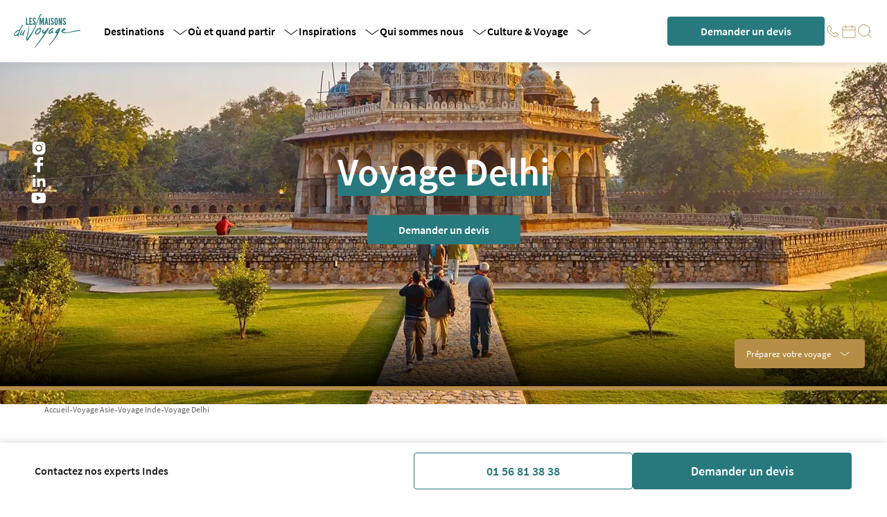

--- FILE ---
content_type: text/javascript; charset=utf-8
request_url: https://www.maisonsduvoyage.com/_nuxt/C8U3ujdp.js
body_size: -669
content:
function r(e){return e.replace(/<\/?[^>]+(>|$)/g,"")}export{r};


--- FILE ---
content_type: text/javascript; charset=utf-8
request_url: https://www.maisonsduvoyage.com/_nuxt/z4Sll0nr.js
body_size: -611
content:
function t(r,i={fractionDigits:0}){return Intl.NumberFormat("fr-FR",{style:"currency",currency:"EUR",minimumFractionDigits:i.fractionDigits,maximumFractionDigits:i.fractionDigits}).format(r)}export{t as f};


--- FILE ---
content_type: text/javascript; charset=utf-8
request_url: https://www.maisonsduvoyage.com/_nuxt/4IxhGT94.js
body_size: 37614
content:
import{_ as Oe}from"./DS1JVo34.js";import{D as Te,o as Le}from"./CIBDWWpQ.js";import{k as T,a as v,J as w,L as k,T as _,aa as J,M as $,u as R,y as D,Q as C,S as le,a1 as F,U as oe,V as xe,a2 as Fe,ad as Pe,a4 as Ae,a5 as ke,i as N,w as V,l as g,ap as Tt,m as O,p as M,C as j,j as G,b as re,s as Lt,ar as xt,r as Ft,g as Pt,n as At,R as kt}from"./ugaAMOZm.js";import{_ as Re}from"./COQM2q-1.js";import{_ as Rt}from"./C8MEKd6A.js";const Dt=e=>(Ae("data-v-486c9df7"),e=e(),ke(),e),Ct={class:"flex flex-col"},jt={class:"flex flex-col p-4"},Nt=Dt(()=>_("h1",{class:"text-[18px] font-semibold text-primary"},"Destinations",-1)),Vt={class:"flex justify-between"},Ht={key:0,class:"flex w-full items-center bg-white"},It=T({__name:"GlobalSearchDestinations",props:{destinations:{},numberOfResults:{}},setup(e){const t=v();return(n,l)=>{const o=Oe,r=Te,a=Pe,u=Re;return w(),k("div",Ct,[_("div",jt,[Nt,_("p",null,J(`${n.numberOfResults} résultat${n.numberOfResults>1?"s":""}`),1)]),_("div",Vt,[n.numberOfResults>0?(w(),k("div",Ht,[n.numberOfResults>3?(w(),$(o,{key:0,modelValue:R(t),"onUpdate:modelValue":l[0]||(l[0]=s=>D(t)?t.value=s:null),class:"hidden p-1 md:flex",which:"left"},null,8,["modelValue"])):C("",!0),le(u,{modelValue:R(t),"onUpdate:modelValue":l[1]||(l[1]=s=>D(t)?t.value=s:null),"slides-per-view":"auto","active-index":1},{default:F(()=>[(w(!0),k(oe,null,xe(n.destinations,s=>(w(),$(a,{key:s.objectID},{default:F(()=>[(w(),$(r,{key:s.objectID,class:"tag",to:`/${s.urlPath}`},{default:F(()=>[Fe(J(s.title),1)]),_:2},1032,["to"]))]),_:2},1024))),128))]),_:1},8,["modelValue"]),n.numberOfResults>3?(w(),$(o,{key:1,modelValue:R(t),"onUpdate:modelValue":l[2]||(l[2]=s=>D(t)?t.value=s:null),class:"hidden p-3 md:flex",which:"right"},null,8,["modelValue"])):C("",!0)])):C("",!0)])])}}}),ml=Le(It,[["__scopeId","data-v-486c9df7"]]),Mt=e=>(Ae("data-v-f2171e7d"),e=e(),ke(),e),Bt={class:"flex flex-col"},Ut={class:"flex justify-between"},Wt={class:"flex flex-col p-4"},Gt=Mt(()=>_("h1",{class:"text-[18px] font-semibold text-primary"},"Voyages",-1)),qt={class:"flex justify-between"},Kt={key:0,class:"flex w-full items-center bg-white"},Yt=T({__name:"GlobalSearchJourneys",props:{journeys:{},numberOfResults:{},search:{}},setup(e){const t=v();return(n,l)=>{const o=Te,r=Oe,a=Rt,u=Pe,s=Re;return w(),k("div",Bt,[_("div",Ut,[_("div",Wt,[Gt,_("p",null,J(`${n.numberOfResults} résultat${n.numberOfResults>1?"s":""}`),1)]),le(o,{class:"more",to:`/tous-les-itineraires?search=${n.search}`,target:"_blank"},{default:F(()=>[Fe("Tous les itinéraires")]),_:1},8,["to"])]),_("div",qt,[n.numberOfResults>0?(w(),k("div",Kt,[n.numberOfResults>3?(w(),$(r,{key:0,modelValue:R(t),"onUpdate:modelValue":l[0]||(l[0]=i=>D(t)?t.value=i:null),class:"hidden p-1 md:flex",which:"left"},null,8,["modelValue"])):C("",!0),le(s,{modelValue:R(t),"onUpdate:modelValue":l[1]||(l[1]=i=>D(t)?t.value=i:null),"slides-per-view":"auto","active-index":1},{default:F(()=>[(w(!0),k(oe,null,xe(n.journeys,i=>(w(),$(u,{key:i.objectID},{default:F(()=>[(w(),$(a,{key:i.objectID,journey:i,class:"search-journey-card"},null,8,["journey"]))]),_:2},1024))),128))]),_:1},8,["modelValue"]),n.numberOfResults>3?(w(),$(r,{key:1,modelValue:R(t),"onUpdate:modelValue":l[2]||(l[2]=i=>D(t)?t.value=i:null),class:"hidden p-3 md:flex",which:"right"},null,8,["modelValue"])):C("",!0)])):C("",!0)])])}}}),hl=Le(Yt,[["__scopeId","data-v-f2171e7d"]]),Jt=e=>(Ae("data-v-19a9ded1"),e=e(),ke(),e),Qt={class:"flex flex-col"},Xt={class:"flex flex-col p-4"},zt=Jt(()=>_("h1",{class:"text-[18px] font-semibold text-primary"},"Thématiques",-1)),Zt={class:"flex justify-between"},en={key:0,class:"flex w-full items-center bg-white"},tn=T({__name:"GlobalSearchThemes",props:{themes:{},numberOfResults:{}},setup(e){const t=v();return(n,l)=>{const o=Oe,r=Te,a=Pe,u=Re;return w(),k("div",Qt,[_("div",Xt,[zt,_("p",null,J(`${n.numberOfResults} résultat${n.numberOfResults>1?"s":""}`),1)]),_("div",Zt,[n.numberOfResults>0?(w(),k("div",en,[n.numberOfResults>3?(w(),$(o,{key:0,modelValue:R(t),"onUpdate:modelValue":l[0]||(l[0]=s=>D(t)?t.value=s:null),class:"hidden p-1 md:flex",which:"left"},null,8,["modelValue"])):C("",!0),le(u,{modelValue:R(t),"onUpdate:modelValue":l[1]||(l[1]=s=>D(t)?t.value=s:null),"slides-per-view":"auto","active-index":1},{default:F(()=>[(w(!0),k(oe,null,xe(n.themes,s=>(w(),$(a,{key:s.objectID},{default:F(()=>[(w(),$(r,{key:s.objectID,class:"tag",to:`/${s.urlPath}`},{default:F(()=>[Fe(J(s.fullTitle),1)]),_:2},1032,["to"]))]),_:2},1024))),128))]),_:1},8,["modelValue"]),n.numberOfResults>3?(w(),$(o,{key:1,modelValue:R(t),"onUpdate:modelValue":l[2]||(l[2]=s=>D(t)?t.value=s:null),class:"hidden p-3 md:flex",which:"right"},null,8,["modelValue"])):C("",!0)])):C("",!0)])])}}}),gl=Le(tn,[["__scopeId","data-v-19a9ded1"]]),nn=e=>(Ae("data-v-7981f515"),e=e(),ke(),e),ln={class:"flex flex-col"},on={class:"flex justify-between"},rn={class:"flex flex-col p-4"},an=nn(()=>_("h1",{class:"text-[18px] font-semibold text-primary"},"Autour du voyage",-1)),un={class:"flex justify-between"},sn={key:0,class:"flex w-full items-center bg-white"},dn={class:"mb-3 w-[180px] text-sm text-gray-500"},cn={class:"line-clamp-3 w-[180px] font-semibold"},fn=T({__name:"GlobalSearchArticles",props:{articles:{},numberOfResults:{}},setup(e){const t=v();return(n,l)=>{const o=Te,r=Oe,a=Pe,u=Re;return w(),k("div",ln,[_("div",on,[_("div",rn,[an,_("p",null,J(`${n.numberOfResults} résultat${n.numberOfResults>1?"s":""}`),1)]),le(o,{class:"more",href:"/autour-du-voyage/evenement-culturel",target:"_blank"},{default:F(()=>[Fe("Voir tout")]),_:1})]),_("div",un,[n.numberOfResults>0?(w(),k("div",sn,[n.numberOfResults>3?(w(),$(r,{key:0,modelValue:R(t),"onUpdate:modelValue":l[0]||(l[0]=s=>D(t)?t.value=s:null),class:"hidden p-1 md:flex",which:"left"},null,8,["modelValue"])):C("",!0),le(u,{modelValue:R(t),"onUpdate:modelValue":l[1]||(l[1]=s=>D(t)?t.value=s:null),"slides-per-view":"auto","active-index":1},{default:F(()=>[(w(!0),k(oe,null,xe(n.articles,s=>(w(),$(a,{key:s.objectID},{default:F(()=>[(w(),$(o,{key:s.objectID,class:"p-3",to:`/autour-du-voyage/evenement-culturel/${s.slug}`},{default:F(()=>[_("p",dn,J(s.type==="Article"?"Carnet de voyage":s.tags.join(", ")),1),_("h1",cn,J(s.title),1)]),_:2},1032,["to"]))]),_:2},1024))),128))]),_:1},8,["modelValue"]),n.numberOfResults>3?(w(),$(r,{key:1,modelValue:R(t),"onUpdate:modelValue":l[2]||(l[2]=s=>D(t)?t.value=s:null),class:"hidden p-3 md:flex",which:"right"},null,8,["modelValue"])):C("",!0)])):C("",!0)])])}}}),wl=Le(fn,[["__scopeId","data-v-7981f515"]]);let pn=Symbol("headlessui.useid"),vn=0;function Je(){return N(pn,()=>`${++vn}`)()}function S(e){var t;if(e==null||e.value==null)return null;let n=(t=e.value.$el)!=null?t:e.value;return n instanceof Node?n:null}function B(e,t,...n){if(e in t){let o=t[e];return typeof o=="function"?o(...n):o}let l=new Error(`Tried to handle "${e}" but there is no handler defined. Only defined handlers are: ${Object.keys(t).map(o=>`"${o}"`).join(", ")}.`);throw Error.captureStackTrace&&Error.captureStackTrace(l,B),l}var mn=Object.defineProperty,hn=(e,t,n)=>t in e?mn(e,t,{enumerable:!0,configurable:!0,writable:!0,value:n}):e[t]=n,lt=(e,t,n)=>(hn(e,typeof t!="symbol"?t+"":t,n),n);let gn=class{constructor(){lt(this,"current",this.detect()),lt(this,"currentId",0)}set(t){this.current!==t&&(this.currentId=0,this.current=t)}reset(){this.set(this.detect())}nextId(){return++this.currentId}get isServer(){return this.current==="server"}get isClient(){return this.current==="client"}detect(){return typeof window>"u"||typeof document>"u"?"server":"client"}},ce=new gn;function ae(e){if(ce.isServer)return null;if(e instanceof Node)return e.ownerDocument;if(e!=null&&e.hasOwnProperty("value")){let t=S(e);if(t)return t.ownerDocument}return document}let Ue=["[contentEditable=true]","[tabindex]","a[href]","area[href]","button:not([disabled])","iframe","input:not([disabled])","select:not([disabled])","textarea:not([disabled])"].map(e=>`${e}:not([tabindex='-1'])`).join(",");var K=(e=>(e[e.First=1]="First",e[e.Previous=2]="Previous",e[e.Next=4]="Next",e[e.Last=8]="Last",e[e.WrapAround=16]="WrapAround",e[e.NoScroll=32]="NoScroll",e))(K||{}),ut=(e=>(e[e.Error=0]="Error",e[e.Overflow=1]="Overflow",e[e.Success=2]="Success",e[e.Underflow=3]="Underflow",e))(ut||{}),wn=(e=>(e[e.Previous=-1]="Previous",e[e.Next=1]="Next",e))(wn||{});function bn(e=document.body){return e==null?[]:Array.from(e.querySelectorAll(Ue)).sort((t,n)=>Math.sign((t.tabIndex||Number.MAX_SAFE_INTEGER)-(n.tabIndex||Number.MAX_SAFE_INTEGER)))}var st=(e=>(e[e.Strict=0]="Strict",e[e.Loose=1]="Loose",e))(st||{});function yn(e,t=0){var n;return e===((n=ae(e))==null?void 0:n.body)?!1:B(t,{0(){return e.matches(Ue)},1(){let l=e;for(;l!==null;){if(l.matches(Ue))return!0;l=l.parentElement}return!1}})}var En=(e=>(e[e.Keyboard=0]="Keyboard",e[e.Mouse=1]="Mouse",e))(En||{});typeof window<"u"&&typeof document<"u"&&(document.addEventListener("keydown",e=>{e.metaKey||e.altKey||e.ctrlKey||(document.documentElement.dataset.headlessuiFocusVisible="")},!0),document.addEventListener("click",e=>{e.detail===1?delete document.documentElement.dataset.headlessuiFocusVisible:e.detail===0&&(document.documentElement.dataset.headlessuiFocusVisible="")},!0));function ee(e){e==null||e.focus({preventScroll:!0})}let _n=["textarea","input"].join(",");function Sn(e){var t,n;return(n=(t=e==null?void 0:e.matches)==null?void 0:t.call(e,_n))!=null?n:!1}function $n(e,t=n=>n){return e.slice().sort((n,l)=>{let o=t(n),r=t(l);if(o===null||r===null)return 0;let a=o.compareDocumentPosition(r);return a&Node.DOCUMENT_POSITION_FOLLOWING?-1:a&Node.DOCUMENT_POSITION_PRECEDING?1:0})}function _e(e,t,{sorted:n=!0,relativeTo:l=null,skipElements:o=[]}={}){var r;let a=(r=Array.isArray(e)?e.length>0?e[0].ownerDocument:document:e==null?void 0:e.ownerDocument)!=null?r:document,u=Array.isArray(e)?n?$n(e):e:bn(e);o.length>0&&u.length>1&&(u=u.filter(f=>!o.includes(f))),l=l??a.activeElement;let s=(()=>{if(t&5)return 1;if(t&10)return-1;throw new Error("Missing Focus.First, Focus.Previous, Focus.Next or Focus.Last")})(),i=(()=>{if(t&1)return 0;if(t&2)return Math.max(0,u.indexOf(l))-1;if(t&4)return Math.max(0,u.indexOf(l))+1;if(t&8)return u.length-1;throw new Error("Missing Focus.First, Focus.Previous, Focus.Next or Focus.Last")})(),d=t&32?{preventScroll:!0}:{},m=0,c=u.length,p;do{if(m>=c||m+c<=0)return 0;let f=i+m;if(t&16)f=(f+c)%c;else{if(f<0)return 3;if(f>=c)return 1}p=u[f],p==null||p.focus(d),m+=s}while(p!==a.activeElement);return t&6&&Sn(p)&&p.select(),2}function it(){return/iPhone/gi.test(window.navigator.platform)||/Mac/gi.test(window.navigator.platform)&&window.navigator.maxTouchPoints>0}function On(){return/Android/gi.test(window.navigator.userAgent)}function Tn(){return it()||On()}function be(e,t,n){ce.isServer||V(l=>{document.addEventListener(e,t,n),l(()=>document.removeEventListener(e,t,n))})}function dt(e,t,n){ce.isServer||V(l=>{window.addEventListener(e,t,n),l(()=>window.removeEventListener(e,t,n))})}function Ln(e,t,n=g(()=>!0)){function l(r,a){if(!n.value||r.defaultPrevented)return;let u=a(r);if(u===null||!u.getRootNode().contains(u))return;let s=function i(d){return typeof d=="function"?i(d()):Array.isArray(d)||d instanceof Set?d:[d]}(e);for(let i of s){if(i===null)continue;let d=i instanceof HTMLElement?i:S(i);if(d!=null&&d.contains(u)||r.composed&&r.composedPath().includes(d))return}return!yn(u,st.Loose)&&u.tabIndex!==-1&&r.preventDefault(),t(r,u)}let o=v(null);be("pointerdown",r=>{var a,u;n.value&&(o.value=((u=(a=r.composedPath)==null?void 0:a.call(r))==null?void 0:u[0])||r.target)},!0),be("mousedown",r=>{var a,u;n.value&&(o.value=((u=(a=r.composedPath)==null?void 0:a.call(r))==null?void 0:u[0])||r.target)},!0),be("click",r=>{Tn()||o.value&&(l(r,()=>o.value),o.value=null)},!0),be("touchend",r=>l(r,()=>r.target instanceof HTMLElement?r.target:null),!0),dt("blur",r=>l(r,()=>window.document.activeElement instanceof HTMLIFrameElement?window.document.activeElement:null),!0)}var Se=(e=>(e[e.None=0]="None",e[e.RenderStrategy=1]="RenderStrategy",e[e.Static=2]="Static",e))(Se||{}),Y=(e=>(e[e.Unmount=0]="Unmount",e[e.Hidden=1]="Hidden",e))(Y||{});function q({visible:e=!0,features:t=0,ourProps:n,theirProps:l,...o}){var r;let a=ft(l,n),u=Object.assign(o,{props:a});if(e||t&2&&a.static)return He(u);if(t&1){let s=(r=a.unmount)==null||r?0:1;return B(s,{0(){return null},1(){return He({...o,props:{...a,hidden:!0,style:{display:"none"}}})}})}return He(u)}function He({props:e,attrs:t,slots:n,slot:l,name:o}){var r,a;let{as:u,...s}=pt(e,["unmount","static"]),i=(r=n.default)==null?void 0:r.call(n,l),d={};if(l){let m=!1,c=[];for(let[p,f]of Object.entries(l))typeof f=="boolean"&&(m=!0),f===!0&&c.push(p);m&&(d["data-headlessui-state"]=c.join(" "))}if(u==="template"){if(i=ct(i??[]),Object.keys(s).length>0||Object.keys(t).length>0){let[m,...c]=i??[];if(!xn(m)||c.length>0)throw new Error(['Passing props on "template"!',"",`The current component <${o} /> is rendering a "template".`,"However we need to passthrough the following props:",Object.keys(s).concat(Object.keys(t)).map(h=>h.trim()).filter((h,y,H)=>H.indexOf(h)===y).sort((h,y)=>h.localeCompare(y)).map(h=>`  - ${h}`).join(`
`),"","You can apply a few solutions:",['Add an `as="..."` prop, to ensure that we render an actual element instead of a "template".',"Render a single element as the child so that we can forward the props onto that element."].map(h=>`  - ${h}`).join(`
`)].join(`
`));let p=ft((a=m.props)!=null?a:{},s,d),f=Tt(m,p,!0);for(let h in p)h.startsWith("on")&&(f.props||(f.props={}),f.props[h]=p[h]);return f}return Array.isArray(i)&&i.length===1?i[0]:i}return O(u,Object.assign({},s,d),{default:()=>i})}function ct(e){return e.flatMap(t=>t.type===oe?ct(t.children):[t])}function ft(...e){if(e.length===0)return{};if(e.length===1)return e[0];let t={},n={};for(let l of e)for(let o in l)o.startsWith("on")&&typeof l[o]=="function"?(n[o]!=null||(n[o]=[]),n[o].push(l[o])):t[o]=l[o];if(t.disabled||t["aria-disabled"])return Object.assign(t,Object.fromEntries(Object.keys(n).map(l=>[l,void 0])));for(let l in n)Object.assign(t,{[l](o,...r){let a=n[l];for(let u of a){if(o instanceof Event&&o.defaultPrevented)return;u(o,...r)}}});return t}function pt(e,t=[]){let n=Object.assign({},e);for(let l of t)l in n&&delete n[l];return n}function xn(e){return e==null?!1:typeof e.type=="string"||typeof e.type=="object"||typeof e.type=="function"}var $e=(e=>(e[e.None=1]="None",e[e.Focusable=2]="Focusable",e[e.Hidden=4]="Hidden",e))($e||{});let We=T({name:"Hidden",props:{as:{type:[Object,String],default:"div"},features:{type:Number,default:1}},setup(e,{slots:t,attrs:n}){return()=>{var l;let{features:o,...r}=e,a={"aria-hidden":(o&2)===2?!0:(l=r["aria-hidden"])!=null?l:void 0,style:{position:"fixed",top:1,left:1,width:1,height:0,padding:0,margin:-1,overflow:"hidden",clip:"rect(0, 0, 0, 0)",whiteSpace:"nowrap",borderWidth:"0",...(o&4)===4&&(o&2)!==2&&{display:"none"}}};return q({ourProps:a,theirProps:r,slot:{},attrs:n,slots:t,name:"Hidden"})}}}),vt=Symbol("Context");var x=(e=>(e[e.Open=1]="Open",e[e.Closed=2]="Closed",e[e.Closing=4]="Closing",e[e.Opening=8]="Opening",e))(x||{});function Fn(){return Qe()!==null}function Qe(){return N(vt,null)}function Pn(e){M(vt,e)}var mt=(e=>(e.Space=" ",e.Enter="Enter",e.Escape="Escape",e.Backspace="Backspace",e.Delete="Delete",e.ArrowLeft="ArrowLeft",e.ArrowUp="ArrowUp",e.ArrowRight="ArrowRight",e.ArrowDown="ArrowDown",e.Home="Home",e.End="End",e.PageUp="PageUp",e.PageDown="PageDown",e.Tab="Tab",e))(mt||{});function An(e){function t(){document.readyState!=="loading"&&(e(),document.removeEventListener("DOMContentLoaded",t))}typeof window<"u"&&typeof document<"u"&&(document.addEventListener("DOMContentLoaded",t),t())}let z=[];An(()=>{function e(t){t.target instanceof HTMLElement&&t.target!==document.body&&z[0]!==t.target&&(z.unshift(t.target),z=z.filter(n=>n!=null&&n.isConnected),z.splice(10))}window.addEventListener("click",e,{capture:!0}),window.addEventListener("mousedown",e,{capture:!0}),window.addEventListener("focus",e,{capture:!0}),document.body.addEventListener("click",e,{capture:!0}),document.body.addEventListener("mousedown",e,{capture:!0}),document.body.addEventListener("focus",e,{capture:!0})});function Xe(e){typeof queueMicrotask=="function"?queueMicrotask(e):Promise.resolve().then(e).catch(t=>setTimeout(()=>{throw t}))}function fe(){let e=[],t={addEventListener(n,l,o,r){return n.addEventListener(l,o,r),t.add(()=>n.removeEventListener(l,o,r))},requestAnimationFrame(...n){let l=requestAnimationFrame(...n);t.add(()=>cancelAnimationFrame(l))},nextFrame(...n){t.requestAnimationFrame(()=>{t.requestAnimationFrame(...n)})},setTimeout(...n){let l=setTimeout(...n);t.add(()=>clearTimeout(l))},microTask(...n){let l={current:!0};return Xe(()=>{l.current&&n[0]()}),t.add(()=>{l.current=!1})},style(n,l,o){let r=n.style.getPropertyValue(l);return Object.assign(n.style,{[l]:o}),this.add(()=>{Object.assign(n.style,{[l]:r})})},group(n){let l=fe();return n(l),this.add(()=>l.dispose())},add(n){return e.push(n),()=>{let l=e.indexOf(n);if(l>=0)for(let o of e.splice(l,1))o()}},dispose(){for(let n of e.splice(0))n()}};return t}function ht(e,t,n,l){ce.isServer||V(o=>{e=e??window,e.addEventListener(t,n,l),o(()=>e.removeEventListener(t,n,l))})}var de=(e=>(e[e.Forwards=0]="Forwards",e[e.Backwards=1]="Backwards",e))(de||{});function kn(){let e=v(0);return dt("keydown",t=>{t.key==="Tab"&&(e.value=t.shiftKey?1:0)}),e}function gt(e){if(!e)return new Set;if(typeof e=="function")return new Set(e());let t=new Set;for(let n of e.value){let l=S(n);l instanceof HTMLElement&&t.add(l)}return t}var wt=(e=>(e[e.None=1]="None",e[e.InitialFocus=2]="InitialFocus",e[e.TabLock=4]="TabLock",e[e.FocusLock=8]="FocusLock",e[e.RestoreFocus=16]="RestoreFocus",e[e.All=30]="All",e))(wt||{});let se=Object.assign(T({name:"FocusTrap",props:{as:{type:[Object,String],default:"div"},initialFocus:{type:Object,default:null},features:{type:Number,default:30},containers:{type:[Object,Function],default:v(new Set)}},inheritAttrs:!1,setup(e,{attrs:t,slots:n,expose:l}){let o=v(null);l({el:o,$el:o});let r=g(()=>ae(o)),a=v(!1);j(()=>a.value=!0),G(()=>a.value=!1),Dn({ownerDocument:r},g(()=>a.value&&!!(e.features&16)));let u=Cn({ownerDocument:r,container:o,initialFocus:g(()=>e.initialFocus)},g(()=>a.value&&!!(e.features&2)));jn({ownerDocument:r,container:o,containers:e.containers,previousActiveElement:u},g(()=>a.value&&!!(e.features&8)));let s=kn();function i(p){let f=S(o);f&&(h=>h())(()=>{B(s.value,{[de.Forwards]:()=>{_e(f,K.First,{skipElements:[p.relatedTarget]})},[de.Backwards]:()=>{_e(f,K.Last,{skipElements:[p.relatedTarget]})}})})}let d=v(!1);function m(p){p.key==="Tab"&&(d.value=!0,requestAnimationFrame(()=>{d.value=!1}))}function c(p){if(!a.value)return;let f=gt(e.containers);S(o)instanceof HTMLElement&&f.add(S(o));let h=p.relatedTarget;h instanceof HTMLElement&&h.dataset.headlessuiFocusGuard!=="true"&&(bt(f,h)||(d.value?_e(S(o),B(s.value,{[de.Forwards]:()=>K.Next,[de.Backwards]:()=>K.Previous})|K.WrapAround,{relativeTo:p.target}):p.target instanceof HTMLElement&&ee(p.target)))}return()=>{let p={},f={ref:o,onKeydown:m,onFocusout:c},{features:h,initialFocus:y,containers:H,...L}=e;return O(oe,[!!(h&4)&&O(We,{as:"button",type:"button","data-headlessui-focus-guard":!0,onFocus:i,features:$e.Focusable}),q({ourProps:f,theirProps:{...t,...L},slot:p,attrs:t,slots:n,name:"FocusTrap"}),!!(h&4)&&O(We,{as:"button",type:"button","data-headlessui-focus-guard":!0,onFocus:i,features:$e.Focusable})])}}}),{features:wt});function Rn(e){let t=v(z.slice());return re([e],([n],[l])=>{l===!0&&n===!1?Xe(()=>{t.value.splice(0)}):l===!1&&n===!0&&(t.value=z.slice())},{flush:"post"}),()=>{var n;return(n=t.value.find(l=>l!=null&&l.isConnected))!=null?n:null}}function Dn({ownerDocument:e},t){let n=Rn(t);j(()=>{V(()=>{var l,o;t.value||((l=e.value)==null?void 0:l.activeElement)===((o=e.value)==null?void 0:o.body)&&ee(n())},{flush:"post"})}),G(()=>{t.value&&ee(n())})}function Cn({ownerDocument:e,container:t,initialFocus:n},l){let o=v(null),r=v(!1);return j(()=>r.value=!0),G(()=>r.value=!1),j(()=>{re([t,n,l],(a,u)=>{if(a.every((i,d)=>(u==null?void 0:u[d])===i)||!l.value)return;let s=S(t);s&&Xe(()=>{var i,d;if(!r.value)return;let m=S(n),c=(i=e.value)==null?void 0:i.activeElement;if(m){if(m===c){o.value=c;return}}else if(s.contains(c)){o.value=c;return}m?ee(m):_e(s,K.First|K.NoScroll)===ut.Error&&console.warn("There are no focusable elements inside the <FocusTrap />"),o.value=(d=e.value)==null?void 0:d.activeElement})},{immediate:!0,flush:"post"})}),o}function jn({ownerDocument:e,container:t,containers:n,previousActiveElement:l},o){var r;ht((r=e.value)==null?void 0:r.defaultView,"focus",a=>{if(!o.value)return;let u=gt(n);S(t)instanceof HTMLElement&&u.add(S(t));let s=l.value;if(!s)return;let i=a.target;i&&i instanceof HTMLElement?bt(u,i)?(l.value=i,ee(i)):(a.preventDefault(),a.stopPropagation(),ee(s)):ee(l.value)},!0)}function bt(e,t){for(let n of e)if(n.contains(t))return!0;return!1}function Nn(e){let t=Lt(e.getSnapshot());return G(e.subscribe(()=>{t.value=e.getSnapshot()})),t}function Vn(e,t){let n=e(),l=new Set;return{getSnapshot(){return n},subscribe(o){return l.add(o),()=>l.delete(o)},dispatch(o,...r){let a=t[o].call(n,...r);a&&(n=a,l.forEach(u=>u()))}}}function Hn(){let e;return{before({doc:t}){var n;let l=t.documentElement;e=((n=t.defaultView)!=null?n:window).innerWidth-l.clientWidth},after({doc:t,d:n}){let l=t.documentElement,o=l.clientWidth-l.offsetWidth,r=e-o;n.style(l,"paddingRight",`${r}px`)}}}function In(){return it()?{before({doc:e,d:t,meta:n}){function l(o){return n.containers.flatMap(r=>r()).some(r=>r.contains(o))}t.microTask(()=>{var o;if(window.getComputedStyle(e.documentElement).scrollBehavior!=="auto"){let u=fe();u.style(e.documentElement,"scrollBehavior","auto"),t.add(()=>t.microTask(()=>u.dispose()))}let r=(o=window.scrollY)!=null?o:window.pageYOffset,a=null;t.addEventListener(e,"click",u=>{if(u.target instanceof HTMLElement)try{let s=u.target.closest("a");if(!s)return;let{hash:i}=new URL(s.href),d=e.querySelector(i);d&&!l(d)&&(a=d)}catch{}},!0),t.addEventListener(e,"touchstart",u=>{if(u.target instanceof HTMLElement)if(l(u.target)){let s=u.target;for(;s.parentElement&&l(s.parentElement);)s=s.parentElement;t.style(s,"overscrollBehavior","contain")}else t.style(u.target,"touchAction","none")}),t.addEventListener(e,"touchmove",u=>{if(u.target instanceof HTMLElement)if(l(u.target)){let s=u.target;for(;s.parentElement&&s.dataset.headlessuiPortal!==""&&!(s.scrollHeight>s.clientHeight||s.scrollWidth>s.clientWidth);)s=s.parentElement;s.dataset.headlessuiPortal===""&&u.preventDefault()}else u.preventDefault()},{passive:!1}),t.add(()=>{var u;let s=(u=window.scrollY)!=null?u:window.pageYOffset;r!==s&&window.scrollTo(0,r),a&&a.isConnected&&(a.scrollIntoView({block:"nearest"}),a=null)})})}}:{}}function Mn(){return{before({doc:e,d:t}){t.style(e.documentElement,"overflow","hidden")}}}function Bn(e){let t={};for(let n of e)Object.assign(t,n(t));return t}let Z=Vn(()=>new Map,{PUSH(e,t){var n;let l=(n=this.get(e))!=null?n:{doc:e,count:0,d:fe(),meta:new Set};return l.count++,l.meta.add(t),this.set(e,l),this},POP(e,t){let n=this.get(e);return n&&(n.count--,n.meta.delete(t)),this},SCROLL_PREVENT({doc:e,d:t,meta:n}){let l={doc:e,d:t,meta:Bn(n)},o=[In(),Hn(),Mn()];o.forEach(({before:r})=>r==null?void 0:r(l)),o.forEach(({after:r})=>r==null?void 0:r(l))},SCROLL_ALLOW({d:e}){e.dispose()},TEARDOWN({doc:e}){this.delete(e)}});Z.subscribe(()=>{let e=Z.getSnapshot(),t=new Map;for(let[n]of e)t.set(n,n.documentElement.style.overflow);for(let n of e.values()){let l=t.get(n.doc)==="hidden",o=n.count!==0;(o&&!l||!o&&l)&&Z.dispatch(n.count>0?"SCROLL_PREVENT":"SCROLL_ALLOW",n),n.count===0&&Z.dispatch("TEARDOWN",n)}});function Un(e,t,n){let l=Nn(Z),o=g(()=>{let r=e.value?l.value.get(e.value):void 0;return r?r.count>0:!1});return re([e,t],([r,a],[u],s)=>{if(!r||!a)return;Z.dispatch("PUSH",r,n);let i=!1;s(()=>{i||(Z.dispatch("POP",u??r,n),i=!0)})},{immediate:!0}),o}let Ie=new Map,ie=new Map;function ot(e,t=v(!0)){V(n=>{var l;if(!t.value)return;let o=S(e);if(!o)return;n(function(){var a;if(!o)return;let u=(a=ie.get(o))!=null?a:1;if(u===1?ie.delete(o):ie.set(o,u-1),u!==1)return;let s=Ie.get(o);s&&(s["aria-hidden"]===null?o.removeAttribute("aria-hidden"):o.setAttribute("aria-hidden",s["aria-hidden"]),o.inert=s.inert,Ie.delete(o))});let r=(l=ie.get(o))!=null?l:0;ie.set(o,r+1),r===0&&(Ie.set(o,{"aria-hidden":o.getAttribute("aria-hidden"),inert:o.inert}),o.setAttribute("aria-hidden","true"),o.inert=!0)})}function Wn({defaultContainers:e=[],portals:t,mainTreeNodeRef:n}={}){let l=v(null),o=ae(l);function r(){var a,u,s;let i=[];for(let d of e)d!==null&&(d instanceof HTMLElement?i.push(d):"value"in d&&d.value instanceof HTMLElement&&i.push(d.value));if(t!=null&&t.value)for(let d of t.value)i.push(d);for(let d of(a=o==null?void 0:o.querySelectorAll("html > *, body > *"))!=null?a:[])d!==document.body&&d!==document.head&&d instanceof HTMLElement&&d.id!=="headlessui-portal-root"&&(d.contains(S(l))||d.contains((s=(u=S(l))==null?void 0:u.getRootNode())==null?void 0:s.host)||i.some(m=>d.contains(m))||i.push(d));return i}return{resolveContainers:r,contains(a){return r().some(u=>u.contains(a))},mainTreeNodeRef:l,MainTreeNode(){return n!=null?null:O(We,{features:$e.Hidden,ref:l})}}}let yt=Symbol("ForcePortalRootContext");function Gn(){return N(yt,!1)}let rt=T({name:"ForcePortalRoot",props:{as:{type:[Object,String],default:"template"},force:{type:Boolean,default:!1}},setup(e,{slots:t,attrs:n}){return M(yt,e.force),()=>{let{force:l,...o}=e;return q({theirProps:o,ourProps:{},slot:{},slots:t,attrs:n,name:"ForcePortalRoot"})}}}),Et=Symbol("StackContext");var Ge=(e=>(e[e.Add=0]="Add",e[e.Remove=1]="Remove",e))(Ge||{});function qn(){return N(Et,()=>{})}function Kn({type:e,enabled:t,element:n,onUpdate:l}){let o=qn();function r(...a){l==null||l(...a),o(...a)}j(()=>{re(t,(a,u)=>{a?r(0,e,n):u===!0&&r(1,e,n)},{immediate:!0,flush:"sync"})}),G(()=>{t.value&&r(1,e,n)}),M(Et,r)}let Yn=Symbol("DescriptionContext");function Jn({slot:e=v({}),name:t="Description",props:n={}}={}){let l=v([]);function o(r){return l.value.push(r),()=>{let a=l.value.indexOf(r);a!==-1&&l.value.splice(a,1)}}return M(Yn,{register:o,slot:e,name:t,props:n}),g(()=>l.value.length>0?l.value.join(" "):void 0)}function Qn(e){let t=ae(e);if(!t){if(e===null)return null;throw new Error(`[Headless UI]: Cannot find ownerDocument for contextElement: ${e}`)}let n=t.getElementById("headlessui-portal-root");if(n)return n;let l=t.createElement("div");return l.setAttribute("id","headlessui-portal-root"),t.body.appendChild(l)}let Xn=T({name:"Portal",props:{as:{type:[Object,String],default:"div"}},setup(e,{slots:t,attrs:n}){let l=v(null),o=g(()=>ae(l)),r=Gn(),a=N(_t,null),u=v(r===!0||a==null?Qn(l.value):a.resolveTarget()),s=v(!1);j(()=>{s.value=!0}),V(()=>{r||a!=null&&(u.value=a.resolveTarget())});let i=N(qe,null),d=!1,m=Pt();return re(l,()=>{if(d||!i)return;let c=S(l);c&&(G(i.register(c),m),d=!0)}),G(()=>{var c,p;let f=(c=o.value)==null?void 0:c.getElementById("headlessui-portal-root");f&&u.value===f&&u.value.children.length<=0&&((p=u.value.parentElement)==null||p.removeChild(u.value))}),()=>{if(!s.value||u.value===null)return null;let c={ref:l,"data-headlessui-portal":""};return O(xt,{to:u.value},q({ourProps:c,theirProps:e,slot:{},attrs:n,slots:t,name:"Portal"}))}}}),qe=Symbol("PortalParentContext");function zn(){let e=N(qe,null),t=v([]);function n(r){return t.value.push(r),e&&e.register(r),()=>l(r)}function l(r){let a=t.value.indexOf(r);a!==-1&&t.value.splice(a,1),e&&e.unregister(r)}let o={register:n,unregister:l,portals:t};return[t,T({name:"PortalWrapper",setup(r,{slots:a}){return M(qe,o),()=>{var u;return(u=a.default)==null?void 0:u.call(a)}}})]}let _t=Symbol("PortalGroupContext"),Zn=T({name:"PortalGroup",props:{as:{type:[Object,String],default:"template"},target:{type:Object,default:null}},setup(e,{attrs:t,slots:n}){let l=Ft({resolveTarget(){return e.target}});return M(_t,l),()=>{let{target:o,...r}=e;return q({theirProps:r,ourProps:{},slot:{},attrs:t,slots:n,name:"PortalGroup"})}}});var el=(e=>(e[e.Open=0]="Open",e[e.Closed=1]="Closed",e))(el||{});let Ke=Symbol("DialogContext");function St(e){let t=N(Ke,null);if(t===null){let n=new Error(`<${e} /> is missing a parent <Dialog /> component.`);throw Error.captureStackTrace&&Error.captureStackTrace(n,St),n}return t}let ye="DC8F892D-2EBD-447C-A4C8-A03058436FF4",yl=T({name:"Dialog",inheritAttrs:!1,props:{as:{type:[Object,String],default:"div"},static:{type:Boolean,default:!1},unmount:{type:Boolean,default:!0},open:{type:[Boolean,String],default:ye},initialFocus:{type:Object,default:null},id:{type:String,default:null},role:{type:String,default:"dialog"}},emits:{close:e=>!0},setup(e,{emit:t,attrs:n,slots:l,expose:o}){var r,a;let u=(r=e.id)!=null?r:`headlessui-dialog-${Je()}`,s=v(!1);j(()=>{s.value=!0});let i=!1,d=g(()=>e.role==="dialog"||e.role==="alertdialog"?e.role:(i||(i=!0,console.warn(`Invalid role [${d}] passed to <Dialog />. Only \`dialog\` and and \`alertdialog\` are supported. Using \`dialog\` instead.`)),"dialog")),m=v(0),c=Qe(),p=g(()=>e.open===ye&&c!==null?(c.value&x.Open)===x.Open:e.open),f=v(null),h=g(()=>ae(f));if(o({el:f,$el:f}),!(e.open!==ye||c!==null))throw new Error("You forgot to provide an `open` prop to the `Dialog`.");if(typeof p.value!="boolean")throw new Error(`You provided an \`open\` prop to the \`Dialog\`, but the value is not a boolean. Received: ${p.value===ye?void 0:e.open}`);let y=g(()=>s.value&&p.value?0:1),H=g(()=>y.value===0),L=g(()=>m.value>1),Q=N(Ke,null)!==null,[pe,ve]=zn(),{resolveContainers:te,mainTreeNodeRef:me,MainTreeNode:he}=Wn({portals:pe,defaultContainers:[g(()=>{var b;return(b=ne.panelRef.value)!=null?b:f.value})]}),Ce=g(()=>L.value?"parent":"leaf"),ge=g(()=>c!==null?(c.value&x.Closing)===x.Closing:!1),je=g(()=>Q||ge.value?!1:H.value),Ne=g(()=>{var b,E,P;return(P=Array.from((E=(b=h.value)==null?void 0:b.querySelectorAll("body > *"))!=null?E:[]).find(A=>A.id==="headlessui-portal-root"?!1:A.contains(S(me))&&A instanceof HTMLElement))!=null?P:null});ot(Ne,je);let I=g(()=>L.value?!0:H.value),ue=g(()=>{var b,E,P;return(P=Array.from((E=(b=h.value)==null?void 0:b.querySelectorAll("[data-headlessui-portal]"))!=null?E:[]).find(A=>A.contains(S(me))&&A instanceof HTMLElement))!=null?P:null});ot(ue,I),Kn({type:"Dialog",enabled:g(()=>y.value===0),element:f,onUpdate:(b,E)=>{if(E==="Dialog")return B(b,{[Ge.Add]:()=>m.value+=1,[Ge.Remove]:()=>m.value-=1})}});let U=Jn({name:"DialogDescription",slot:g(()=>({open:p.value}))}),W=v(null),ne={titleId:W,panelRef:v(null),dialogState:y,setTitleId(b){W.value!==b&&(W.value=b)},close(){t("close",!1)}};M(Ke,ne);let et=g(()=>!(!H.value||L.value));Ln(te,(b,E)=>{ne.close(),At(()=>E==null?void 0:E.focus())},et);let tt=g(()=>!(L.value||y.value!==0));ht((a=h.value)==null?void 0:a.defaultView,"keydown",b=>{tt.value&&(b.defaultPrevented||b.key===mt.Escape&&(b.preventDefault(),b.stopPropagation(),ne.close()))});let nt=g(()=>!(ge.value||y.value!==0||Q));return Un(h,nt,b=>{var E;return{containers:[...(E=b.containers)!=null?E:[],te]}}),V(b=>{if(y.value!==0)return;let E=S(f);if(!E)return;let P=new ResizeObserver(A=>{for(let Ve of A){let we=Ve.target.getBoundingClientRect();we.x===0&&we.y===0&&we.width===0&&we.height===0&&ne.close()}});P.observe(E),b(()=>P.disconnect())}),()=>{let{open:b,initialFocus:E,...P}=e,A={...n,ref:f,id:u,role:d.value,"aria-modal":y.value===0?!0:void 0,"aria-labelledby":W.value,"aria-describedby":U.value},Ve={open:y.value===0};return O(rt,{force:!0},()=>[O(Xn,()=>O(Zn,{target:f.value},()=>O(rt,{force:!1},()=>O(se,{initialFocus:E,containers:te,features:H.value?B(Ce.value,{parent:se.features.RestoreFocus,leaf:se.features.All&~se.features.FocusLock}):se.features.None},()=>O(ve,{},()=>q({ourProps:A,theirProps:{...P,...n},slot:Ve,attrs:n,slots:l,visible:y.value===0,features:Se.RenderStrategy|Se.Static,name:"Dialog"})))))),O(he)])}}}),El=T({name:"DialogPanel",props:{as:{type:[Object,String],default:"div"},id:{type:String,default:null}},setup(e,{attrs:t,slots:n,expose:l}){var o;let r=(o=e.id)!=null?o:`headlessui-dialog-panel-${Je()}`,a=St("DialogPanel");l({el:a.panelRef,$el:a.panelRef});function u(s){s.stopPropagation()}return()=>{let{...s}=e,i={id:r,ref:a.panelRef,onClick:u};return q({ourProps:i,theirProps:s,slot:{open:a.dialogState.value===0},attrs:t,slots:n,name:"DialogPanel"})}}});function tl(e){let t={called:!1};return(...n)=>{if(!t.called)return t.called=!0,e(...n)}}function Me(e,...t){e&&t.length>0&&e.classList.add(...t)}function Ee(e,...t){e&&t.length>0&&e.classList.remove(...t)}var Ye=(e=>(e.Finished="finished",e.Cancelled="cancelled",e))(Ye||{});function nl(e,t){let n=fe();if(!e)return n.dispose;let{transitionDuration:l,transitionDelay:o}=getComputedStyle(e),[r,a]=[l,o].map(u=>{let[s=0]=u.split(",").filter(Boolean).map(i=>i.includes("ms")?parseFloat(i):parseFloat(i)*1e3).sort((i,d)=>d-i);return s});return r!==0?n.setTimeout(()=>t("finished"),r+a):t("finished"),n.add(()=>t("cancelled")),n.dispose}function at(e,t,n,l,o,r){let a=fe(),u=r!==void 0?tl(r):()=>{};return Ee(e,...o),Me(e,...t,...n),a.nextFrame(()=>{Ee(e,...n),Me(e,...l),a.add(nl(e,s=>(Ee(e,...l,...t),Me(e,...o),u(s))))}),a.add(()=>Ee(e,...t,...n,...l,...o)),a.add(()=>u("cancelled")),a.dispose}function X(e=""){return e.split(/\s+/).filter(t=>t.length>1)}let ze=Symbol("TransitionContext");var ll=(e=>(e.Visible="visible",e.Hidden="hidden",e))(ll||{});function ol(){return N(ze,null)!==null}function rl(){let e=N(ze,null);if(e===null)throw new Error("A <TransitionChild /> is used but it is missing a parent <TransitionRoot />.");return e}function al(){let e=N(Ze,null);if(e===null)throw new Error("A <TransitionChild /> is used but it is missing a parent <TransitionRoot />.");return e}let Ze=Symbol("NestingContext");function De(e){return"children"in e?De(e.children):e.value.filter(({state:t})=>t==="visible").length>0}function $t(e){let t=v([]),n=v(!1);j(()=>n.value=!0),G(()=>n.value=!1);function l(r,a=Y.Hidden){let u=t.value.findIndex(({id:s})=>s===r);u!==-1&&(B(a,{[Y.Unmount](){t.value.splice(u,1)},[Y.Hidden](){t.value[u].state="hidden"}}),!De(t)&&n.value&&(e==null||e()))}function o(r){let a=t.value.find(({id:u})=>u===r);return a?a.state!=="visible"&&(a.state="visible"):t.value.push({id:r,state:"visible"}),()=>l(r,Y.Unmount)}return{children:t,register:o,unregister:l}}let Ot=Se.RenderStrategy,ul=T({props:{as:{type:[Object,String],default:"div"},show:{type:[Boolean],default:null},unmount:{type:[Boolean],default:!0},appear:{type:[Boolean],default:!1},enter:{type:[String],default:""},enterFrom:{type:[String],default:""},enterTo:{type:[String],default:""},entered:{type:[String],default:""},leave:{type:[String],default:""},leaveFrom:{type:[String],default:""},leaveTo:{type:[String],default:""}},emits:{beforeEnter:()=>!0,afterEnter:()=>!0,beforeLeave:()=>!0,afterLeave:()=>!0},setup(e,{emit:t,attrs:n,slots:l,expose:o}){let r=v(0);function a(){r.value|=x.Opening,t("beforeEnter")}function u(){r.value&=~x.Opening,t("afterEnter")}function s(){r.value|=x.Closing,t("beforeLeave")}function i(){r.value&=~x.Closing,t("afterLeave")}if(!ol()&&Fn())return()=>O(il,{...e,onBeforeEnter:a,onAfterEnter:u,onBeforeLeave:s,onAfterLeave:i},l);let d=v(null),m=g(()=>e.unmount?Y.Unmount:Y.Hidden);o({el:d,$el:d});let{show:c,appear:p}=rl(),{register:f,unregister:h}=al(),y=v(c.value?"visible":"hidden"),H={value:!0},L=Je(),Q={value:!1},pe=$t(()=>{!Q.value&&y.value!=="hidden"&&(y.value="hidden",h(L),i())});j(()=>{let I=f(L);G(I)}),V(()=>{if(m.value===Y.Hidden&&L){if(c.value&&y.value!=="visible"){y.value="visible";return}B(y.value,{hidden:()=>h(L),visible:()=>f(L)})}});let ve=X(e.enter),te=X(e.enterFrom),me=X(e.enterTo),he=X(e.entered),Ce=X(e.leave),ge=X(e.leaveFrom),je=X(e.leaveTo);j(()=>{V(()=>{if(y.value==="visible"){let I=S(d);if(I instanceof Comment&&I.data==="")throw new Error("Did you forget to passthrough the `ref` to the actual DOM node?")}})});function Ne(I){let ue=H.value&&!p.value,U=S(d);!U||!(U instanceof HTMLElement)||ue||(Q.value=!0,c.value&&a(),c.value||s(),I(c.value?at(U,ve,te,me,he,W=>{Q.value=!1,W===Ye.Finished&&u()}):at(U,Ce,ge,je,he,W=>{Q.value=!1,W===Ye.Finished&&(De(pe)||(y.value="hidden",h(L),i()))})))}return j(()=>{re([c],(I,ue,U)=>{Ne(U),H.value=!1},{immediate:!0})}),M(Ze,pe),Pn(g(()=>B(y.value,{visible:x.Open,hidden:x.Closed})|r.value)),()=>{let{appear:I,show:ue,enter:U,enterFrom:W,enterTo:ne,entered:et,leave:tt,leaveFrom:nt,leaveTo:b,...E}=e,P={ref:d},A={...E,...p.value&&c.value&&ce.isServer?{class:kt([n.class,E.class,...ve,...te])}:{}};return q({theirProps:A,ourProps:P,slot:{},slots:l,attrs:n,features:Ot,visible:y.value==="visible",name:"TransitionChild"})}}}),sl=ul,il=T({inheritAttrs:!1,props:{as:{type:[Object,String],default:"div"},show:{type:[Boolean],default:null},unmount:{type:[Boolean],default:!0},appear:{type:[Boolean],default:!1},enter:{type:[String],default:""},enterFrom:{type:[String],default:""},enterTo:{type:[String],default:""},entered:{type:[String],default:""},leave:{type:[String],default:""},leaveFrom:{type:[String],default:""},leaveTo:{type:[String],default:""}},emits:{beforeEnter:()=>!0,afterEnter:()=>!0,beforeLeave:()=>!0,afterLeave:()=>!0},setup(e,{emit:t,attrs:n,slots:l}){let o=Qe(),r=g(()=>e.show===null&&o!==null?(o.value&x.Open)===x.Open:e.show);V(()=>{if(![!0,!1].includes(r.value))throw new Error('A <Transition /> is used but it is missing a `:show="true | false"` prop.')});let a=v(r.value?"visible":"hidden"),u=$t(()=>{a.value="hidden"}),s=v(!0),i={show:r,appear:g(()=>e.appear||!s.value)};return j(()=>{V(()=>{s.value=!1,r.value?a.value="visible":De(u)||(a.value="hidden")})}),M(Ze,u),M(ze,i),()=>{let d=pt(e,["show","appear","unmount","onBeforeEnter","onBeforeLeave","onAfterEnter","onAfterLeave"]),m={unmount:e.unmount};return q({ourProps:{...m,as:"template"},theirProps:{},slot:{},slots:{...l,default:()=>[O(sl,{onBeforeEnter:()=>t("beforeEnter"),onAfterEnter:()=>t("afterEnter"),onBeforeLeave:()=>t("beforeLeave"),onAfterLeave:()=>t("afterLeave"),...n,...m,...d},l.default)]},attrs:{},features:Ot,visible:a.value==="visible",name:"Transition"})}}});const Be=v(null),_l=()=>({headerEventPayload:Be,setHeaderEventPayload:n=>{Be.value=n},resetHeaderEventPayload:()=>{Be.value=null}});export{El as G,il as S,yl as W,ml as _,hl as a,gl as b,wl as c,ul as h,_l as u};


--- FILE ---
content_type: text/javascript; charset=utf-8
request_url: https://www.maisonsduvoyage.com/_nuxt/CGuVhELr.js
body_size: 3169
content:
import{aq as d,m as $,o as B}from"./CIBDWWpQ.js";import{k as R,a as C,b as q,u as t,J as n,L as m,T as e,Q as c,ab as _,am as E,R as v,aa as f,aq as h,ae as F,S as P,a4 as D,a5 as J}from"./ugaAMOZm.js";const i=u=>(D("data-v-74f05d14"),u=u(),J(),u),O={key:0},j={key:0,class:"form-title"},A=i(()=>e("span",null,"Soyez informé en avant-première de tous nos voyages et de tous nos circuits",-1)),Q={class:"form-group"},Z=i(()=>e("label",{for:"civility"},"Civilité *",-1)),G=i(()=>e("option",{value:"",disabled:""},"Choisir...",-1)),H=i(()=>e("option",{value:"Mr."},"Monsieur",-1)),K=i(()=>e("option",{value:"Ms."},"Madame",-1)),W=[G,H,K],X={key:0,class:"error"},Y={class:"form-group"},ee=i(()=>e("label",{for:"firstName"},"Prénom *",-1)),te={key:0,class:"error"},oe={class:"form-group"},se=i(()=>e("label",{for:"lastName"},"Nom *",-1)),ie={key:0,class:"error"},ae={class:"form-group"},le=i(()=>e("label",{for:"zipCode"},"Code Postal",-1)),re={key:0,class:"error"},ne={class:"form-group"},me=i(()=>e("label",{for:"email"},"Email *",-1)),de={key:0,class:"error"},ce=i(()=>e("button",null,"Je m'inscris",-1)),ue={key:1},pe={class:"form-validation"},_e=i(()=>e("p",{class:"form-validation-message"},"Merci de votre inscription",-1)),ve=R({__name:"NewsletterSubscribe",props:{title:{type:Boolean},email:{}},setup(u){const k=u,y=C(!1),g=d("utm_source"),b=d("utm_medium"),z=d("utm_campaign"),S=d("utm_term"),x=d("utm_content"),M=d("gclid"),V=d("referrer"),o=C({civility:"",firstName:"",lastName:"",zipCode:"",email:"",utmSource:g.value??"",utmMedium:b.value??"",utmCampaign:z.value??"",utmTerm:S.value??"",utmContent:x.value??"",gclid:M.value??"",referrer:V.value??""}),s=C({civility:"",firstName:"",lastName:"",zipCode:"",email:""}),w=/^[^\s@]+@[^\s@]+\.[^\s@]+$/,N=/^[A-Za-zÀ-ÖØ-öø-ÿ\s-]+$/,L=/^\d*$/,I=()=>(s.value.civility=o.value.civility?"":"La civilité est requise.",s.value.firstName=N.test(o.value.firstName)?"":"Le prénom est vide ou contient des caractères invalides.",s.value.lastName=N.test(o.value.lastName)?"":"Le nom est vide ou contient des caractères invalides.",s.value.email=w.test(o.value.email)?"":"L'email est invalide.",s.value.zipCode=L.test(o.value.zipCode)?"":"Le code postal est invalide.",Object.values(s.value).every(r=>r==="")),p=r=>s.value[r]!=="",T=()=>{I()&&(y.value=!0,$fetch("/api/newsletter/lead",{method:"POST",body:o.value}))};return q(()=>k.email,r=>{r&&(o.value.email=r)},{immediate:!0}),(r,a)=>{const U=$;return t(y)?(n(),m("div",ue,[e("div",pe,[P(U,{name:"check-circle",height:"54px",width:"54px",stroke:"var(--color-green)"}),_e])])):(n(),m("div",O,[e("form",{onSubmit:F(T,["prevent"])},[r.title?(n(),m("span",j,"Newsletters")):c("",!0),A,e("div",Q,[Z,_(e("select",{id:"civility","onUpdate:modelValue":a[0]||(a[0]=l=>t(o).civility=l),class:v({"input-error":p("civility")})},W,2),[[E,t(o).civility]]),t(s).civility?(n(),m("span",X,f(t(s).civility),1)):c("",!0)]),e("div",Y,[ee,_(e("input",{id:"firstName","onUpdate:modelValue":a[1]||(a[1]=l=>t(o).firstName=l),type:"text",class:v({"input-error":p("firstName")})},null,2),[[h,t(o).firstName]]),t(s).firstName?(n(),m("span",te,f(t(s).firstName),1)):c("",!0)]),e("div",oe,[se,_(e("input",{id:"lastName","onUpdate:modelValue":a[2]||(a[2]=l=>t(o).lastName=l),type:"text",class:v({"input-error":p("lastName")})},null,2),[[h,t(o).lastName]]),t(s).lastName?(n(),m("span",ie,f(t(s).lastName),1)):c("",!0)]),e("div",ae,[le,_(e("input",{id:"zipCode","onUpdate:modelValue":a[3]||(a[3]=l=>t(o).zipCode=l),type:"text",class:v({"input-error":p("zipCode")})},null,2),[[h,t(o).zipCode]]),t(s).zipCode?(n(),m("span",re,f(t(s).zipCode),1)):c("",!0)]),e("div",ne,[me,_(e("input",{id:"email","onUpdate:modelValue":a[4]||(a[4]=l=>t(o).email=l),type:"email",class:v({"input-error":p("email")})},null,2),[[h,t(o).email]]),t(s).email?(n(),m("span",de,f(t(s).email),1)):c("",!0)]),ce],32)]))}}}),Ce=B(ve,[["__scopeId","data-v-74f05d14"]]);export{Ce as _};


--- FILE ---
content_type: text/javascript; charset=utf-8
request_url: https://www.maisonsduvoyage.com/_nuxt/CPnWqHTA.js
body_size: 285
content:
import{m as u,o as h}from"./CIBDWWpQ.js";import{k as S,J as o,L as n,T as t,U as a,V as l,S as i,aa as s,a1 as d,M as f,ad as k}from"./ugaAMOZm.js";import{_ as x}from"./BTReICu9.js";import"./DS1JVo34.js";import"./COQM2q-1.js";const b={class:"rse-banner"},v={class:"title"},g={class:"content"},w={class:"rse-banner-mobile"},B={class:"block"},V={class:"title"},C={class:"content"},E=S({__name:"SectionRSEBanner",props:{responsabilities:{}},setup(I){return(r,L)=>{const _=u,p=k,m=x;return o(),n(a,null,[t("section",b,[(o(!0),n(a,null,l(r.responsabilities,(e,c)=>(o(),n("div",{key:c,class:"block"},[i(_,{class:"icon",height:"50px",width:"50px",name:e.icon},null,8,["name"]),t("div",v,s(e.title),1),t("div",g,s(e.description),1)]))),128))]),t("section",w,[i(m,{"background-color":"var(--color-green)"},{default:d(()=>[(o(!0),n(a,null,l(r.responsabilities,(e,c)=>(o(),f(p,{key:c},{default:d(()=>[t("div",B,[i(_,{class:"icon",height:"50px",width:"50px",name:e.icon},null,8,["name"]),t("div",V,s(e.title),1),t("div",C,s(e.description),1)])]),_:2},1024))),128))]),_:1})])],64)}}}),R=h(E,[["__scopeId","data-v-bb806588"]]);export{R as default};


--- FILE ---
content_type: text/javascript; charset=utf-8
request_url: https://www.maisonsduvoyage.com/_nuxt/C8MEKd6A.js
body_size: 4493
content:
import{_ as X}from"./BGiBNPZB.js";import{_ as Y}from"./CtpWRwnV.js";import{X as H,U as Q,V as q,az as K,m as Z,D as ee,o as te,ak as ne,aA as re,j as ae,am as S,an as oe}from"./CIBDWWpQ.js";import{f as ie}from"./z4Sll0nr.js";import{k as se,l as G,J as w,M as ce,a1 as le,T as r,R as A,u as g,L as de,aa as b,Q as ue,S as h,a4 as fe,a5 as me}from"./ugaAMOZm.js";const $=e=>(fe("data-v-71430649"),e=e(),me(),e),_e={class:"image-container flex"},ge=$(()=>r("div",{class:"gradient"},null,-1)),pe={class:"top-banner-image"},ve={class:"bottom-container"},be={class:"information-container"},he={class:"top-info flex"},Te={class:"flex"},xe={class:"days-nights-info flex"},ye={class:"flex items-center"},Se={class:"flex items-center"},je={class:"price-info flex"},Ie={class:"from-price-wrapper flex"},$e=$(()=>r("span",{class:"from-price"},"à partir de",-1)),Oe={class:"price"},Ee=$(()=>r("span",{class:"discover-button"},"En découvrir +",-1)),ke=se({__name:"GlobalSearchJourneyCard",props:{journey:{},large:{type:Boolean,default:!1}},setup(e){const{journey:t}=e,a=G(()=>ie(t.price??0)),i=t.label?H[t.label]:void 0,s=t.generalTravelType?Q[t.generalTravelType]:"",d=t.generalTravelType?q[t.generalTravelType]:"",l=`<span class="title">${t.title}</span>`;return(o,c)=>{const m=X,x=Y,u=Z,p=ee;return w(),ce(p,{href:`/${t.journeySlug}`},{default:le(()=>{var _;return[r("section",{class:A(["journey-card",{large:o.large}])},[r("div",_e,[ge,r("div",pe,[g(i)?(w(),de("div",{key:0,class:A(["favorite",{"t-large":o.large}])},b(g(i)),3)):ue("",!0)]),h(m,{class:"flex",images:((_=t.imageSlugs)==null?void 0:_.slice(0,10))??[],large:o.large},null,8,["images","large"]),h(x,{class:"journey-name",text:l})]),r("div",ve,[r("div",be,[r("div",he,[r("div",Te,[h(u,{name:g(K)(g(d)),class:"info-icon",stroke:"var(--color-gold)",width:"22px",height:"22px"},null,8,["name"]),r("span",null,b(g(s)),1)])]),r("div",xe,[r("div",ye,[h(u,{name:"day",class:"info-icon",stroke:"var(--color-green)",width:"22px",height:"22px"}),r("span",null,b(t.days)+" jours ",1)]),r("div",Se,[h(u,{name:"night",class:"info-icon night-icon",stroke:"var(--color-green)",width:"16px",height:"16px"}),r("span",null,b(t.nights)+" nuits ",1)])])]),r("div",je,[r("div",Ie,[$e,r("div",Oe,b(g(a)),1)]),Ee])])],2)]}),_:1},8,["href"])}}}),Pt=te(ke,[["__scopeId","data-v-71430649"]]),we=()=>ne().$algolia;function Ae(e){const t=we();return t==null?void 0:t.initIndex(e)}function Bt(e){const t=ae(),a=e||t.public.algolia.globalIndex;if(!a)throw new Error("`[@nuxtjs/algolia]` Cannot search in Algolia without `globalIndex` or `indexName` passed as a parameter");const i=Ae(a),s=re(`${a}-search-result`,()=>null),d=async({query:l,requestOptions:o})=>{const c=await i.search(l,o);return s.value=c,c};return{result:G(()=>s.value),search:d}}function Ne(e){var t=typeof e;return e!=null&&(t=="object"||t=="function")}var M=Ne,Ce=typeof S=="object"&&S&&S.Object===Object&&S,Le=Ce,Re=Le,Pe=typeof self=="object"&&self&&self.Object===Object&&self,Be=Re||Pe||Function("return this")(),V=Be,Ge=V,Me=function(){return Ge.Date.now()},Ve=Me,We=/\s/;function De(e){for(var t=e.length;t--&&We.test(e.charAt(t)););return t}var Fe=De,Ue=Fe,ze=/^\s+/;function Je(e){return e&&e.slice(0,Ue(e)+1).replace(ze,"")}var Xe=Je,Ye=V,He=Ye.Symbol,W=He,N=W,D=Object.prototype,Qe=D.hasOwnProperty,qe=D.toString,T=N?N.toStringTag:void 0;function Ke(e){var t=Qe.call(e,T),a=e[T];try{e[T]=void 0;var i=!0}catch{}var s=qe.call(e);return i&&(t?e[T]=a:delete e[T]),s}var Ze=Ke,et=Object.prototype,tt=et.toString;function nt(e){return tt.call(e)}var rt=nt,C=W,at=Ze,ot=rt,it="[object Null]",st="[object Undefined]",L=C?C.toStringTag:void 0;function ct(e){return e==null?e===void 0?st:it:L&&L in Object(e)?at(e):ot(e)}var lt=ct;function dt(e){return e!=null&&typeof e=="object"}var ut=dt,ft=lt,mt=ut,_t="[object Symbol]";function gt(e){return typeof e=="symbol"||mt(e)&&ft(e)==_t}var pt=gt,vt=Xe,R=M,bt=pt,P=NaN,ht=/^[-+]0x[0-9a-f]+$/i,Tt=/^0b[01]+$/i,xt=/^0o[0-7]+$/i,yt=parseInt;function St(e){if(typeof e=="number")return e;if(bt(e))return P;if(R(e)){var t=typeof e.valueOf=="function"?e.valueOf():e;e=R(t)?t+"":t}if(typeof e!="string")return e===0?e:+e;e=vt(e);var a=Tt.test(e);return a||xt.test(e)?yt(e.slice(2),a?2:8):ht.test(e)?P:+e}var jt=St,It=M,I=Ve,B=jt,$t="Expected a function",Ot=Math.max,Et=Math.min;function kt(e,t,a){var i,s,d,l,o,c,m=0,x=!1,u=!1,p=!0;if(typeof e!="function")throw new TypeError($t);t=B(t)||0,It(a)&&(x=!!a.leading,u="maxWait"in a,d=u?Ot(B(a.maxWait)||0,t):d,p="trailing"in a?!!a.trailing:p);function _(n){var f=i,v=s;return i=s=void 0,m=n,l=e.apply(v,f),l}function F(n){return m=n,o=setTimeout(y,t),x?_(n):l}function U(n){var f=n-c,v=n-m,k=t-f;return u?Et(k,d-v):k}function O(n){var f=n-c,v=n-m;return c===void 0||f>=t||f<0||u&&v>=d}function y(){var n=I();if(O(n))return E(n);o=setTimeout(y,U(n))}function E(n){return o=void 0,p&&i?_(n):(i=s=void 0,l)}function z(){o!==void 0&&clearTimeout(o),m=0,i=c=s=o=void 0}function J(){return o===void 0?l:E(I())}function j(){var n=I(),f=O(n);if(i=arguments,s=this,c=n,f){if(o===void 0)return F(c);if(u)return clearTimeout(o),o=setTimeout(y,t),_(c)}return o===void 0&&(o=setTimeout(y,t)),l}return j.cancel=z,j.flush=J,j}var wt=kt;const Gt=oe(wt);export{Pt as _,Gt as d,Bt as u};


--- FILE ---
content_type: text/javascript; charset=utf-8
request_url: https://www.maisonsduvoyage.com/_nuxt/DMeZs9FM.js
body_size: -282
content:
import{v as l,w as p,B as o}from"./CIBDWWpQ.js";async function d({filters:a,populate:i}){var e,n;const{find:s}=l(),u={...{image:{fields:["url","alternativeText"]},meta:{fields:["*"]}},...i},{data:t}=await p(`${o.GEOGRAPHIC_ZONES}-${JSON.stringify(a)}`,()=>s(o.GEOGRAPHIC_ZONES,{populate:u,filters:a,pagination:{start:0,limit:1,withCount:!1}}));return{geographicZone:(e=t.value)==null?void 0:e.data[0],meta:(n=t.value)==null?void 0:n.meta}}export{d as u};


--- FILE ---
content_type: text/javascript; charset=utf-8
request_url: https://www.maisonsduvoyage.com/_nuxt/DcLZMl_B.js
body_size: -666
content:
import"./CIBDWWpQ.js";function n(){return new URL(window.location.href)}export{n as u};


--- FILE ---
content_type: text/javascript; charset=utf-8
request_url: https://www.maisonsduvoyage.com/_nuxt/CtpWRwnV.js
body_size: -402
content:
import{G as t,o as s}from"./CIBDWWpQ.js";import{k as o,J as n,L as a,T as _,u as r}from"./ugaAMOZm.js";const c={class:"shadowed-text"},i=["innerHTML"],p=o({__name:"ShadowedText",props:{text:{}},setup(d){return(e,m)=>(n(),a("div",c,[_("div",{class:"line",innerHTML:r(t).sanitize(e.text)},null,8,i)]))}}),u=s(p,[["__scopeId","data-v-e8f10679"]]);export{u as _};


--- FILE ---
content_type: text/javascript; charset=utf-8
request_url: https://www.maisonsduvoyage.com/_nuxt/CIBDWWpQ.js
body_size: 398661
content:
function __vite__mapDeps(indexes) {
  if (!__vite__mapDeps.viteFileDeps) {
    __vite__mapDeps.viteFileDeps = ["./Zihw1-nA.js","./D7piOvdf.js","./DXyam_b8.js","./Biul2rjO.js","./z4Sll0nr.js","./B_joRtuS.js","./ugaAMOZm.js","./swiper-vue.Dsupw34d.css","./DsUTKoAa.js","./SocialLinks.DP-EoPHX.css","./CtpWRwnV.js","./ShadowedText.CvkFL2to.css","./CYcWim7F.js","./B-dksMZM.js","./B2tKe7FV.js","./D7TshmoT.js","./rJN6zrQ_.js","./groupDeparturesByMonth.DVRKdAQu.css","./CgE2gtEL.js","./Markdown.goQaD9hM.css","./MZjSzEBF.js","./IntersectionObserverLoader.B3ccnrsG.css","./BPLsQgF_.js","./AppointmentModal.CoxZpAF2.css","./BRf4RwTy.js","./DMeZs9FM.js","./B_xP2hN1.js","./C_kIqkIX.js","./_Zyx0sMc.js","./kqfIB95g.js","./NcwuB7S0.js","./CQRq35VM.js","./bdpVA_NG.js","./DhWX9CLE.js","./JCGccnIx.js","./9i-sU8nf.js","./C3TJb_0B.js","./D9YTadMU.js","./CI_wfyjh.js","./fGfG5fON.js","./JourneyTemplate.BO4lIqYb.css","./CXoop2uS.js","./rfpMwQXF.js","./Dt7T1m6z.js","./CrngRH5w.js","./RatingAverage.CqQ4X5ZK.css","./trimSlashes.DI0Es0aG.css","./Lo_eohKT.js","./MosaicMoreItems.BJ57TrZl.css","./CJOP_ct1.js","./QuoteStickyBanner.CzY4yUX2.css","./CROz5aTe.js","./CjpcFhy8.js","./oIBTHfnl.js","./BRpiihhZ.js","./BDQZl3S8.js","./Cq7X9Em9.js","./cSgBubti.js","./C8U3ujdp.js","./3trMP3xG.js","./StopoverTownOrTypeOrWishTemplate.4Nt0qDsd.css","./B36uL3tP.js","./D-RzOhyy.js","./BMRAHQHh.js","./DcLZMl_B.js","./Breadcrumb.BvHuIXMN.css","./NotebookPracticalTemplate.B-VBKeOO.css","./cI_hiU_N.js","./BBGf4dEK.js","./eVVo2FaO.js","./B7QxrBvw.js","./HeadingWhereWhenToGo.BZklrzLJ.css","./5jG18d-a.js","./SectionInfoTabsWeather.CW0g5xfB.css","./WhentogoTemplate.DGJJUhzl.css","./vlrzAk0T.js","./DA-pZrNq.js","./ProductStickyBanner.CYlSmmOP.css","./CPWqPdMr.js","./BnbmCVeQ.js","./MarkdownWithoutRender.DUh5J4Mp.css","./SectionDescription.D8pV1Z_A.css","./DKRT4IMM.js","./DS1JVo34.js","./SwiperArrows.Cr3eC-MX.css","./COQM2q-1.js","./SwiperWrapper.BsIYBa8d.css","./SectionInfoTabsSelector.D6ObCJj5.css","./Di4anGGo.js","./BmkS_z9G.js","./Carousel.Cqbm6ItL.css","./1WEBAU_f.js","./SectionInfoTabsJourneyHotels.BkjVKDyC.css","./CL3at9EO.js","./CIvE_0VM.js","./SectionInfoTabsBannerCard.DVv3dL69.css","./SectionInfoTabsProductBudget.BmPjkl6P.css","./DZTy2u9M.js","./BI4TMmD8.js","./SectionInfoTabsFlight.BMkE9len.css","./CPcXRxPw.js","./SectionInfoTabsReasons.CPbeac4f.css","./CTHHdnET.js","./CkxtsJuh.js","./ShadowedString.DSl1m7_Z.css","./SectionInfoTabsCards.B7SWxjHW.css","./SectionInfoTabsProductInfos.YhmU9FCa.css","./CPnWqHTA.js","./BTReICu9.js","./SwiperMobile.C9NWkTW_.css","./SectionRSEBanner.CQPQ3VIc.css","./WY6oHA6D.js","./Dz-Fdthu.js","./SectionWhyGoWithUs.C_LdPT7N.css","./DWve5Iei.js","./CSL1xBWV.js","./SliderSectionSwiperWrapper.eikWOCtu.css","./mOEm5UR1.js","./SectionEventsSlider.CsvDqM1O.css","./D7QTfQmL.js","./Dvu3h2DK.js","./FiltersDropdown.CskEKMjW.css","./D7jSzo14.js","./BGiBNPZB.js","./ProductCardImageSlider.DCIs4E2E.css","./ProductCard.0QhNHxrD.css","./SectionSliderProductSuggestionsFilter.DHzH49cc.css","./BLAqCEF6.js","./JourneyGIRModal.DseV6HB7.css","./index.DX3Yoxyu.css","./DOuCsM9B.js","./soBVv9_z.js","./HeadingDefault.DRWDL67W.css","./BjecZSOP.js","./wQrTNcav.js","./EditoCard.CDEVqEPY.css","./CqZR2pMk.js","./BAFs3gZi.js","./ReadMoreDescription.ChHmfxbM.css","./RatingCard.F3U5YeoP.css","./SectionGridWithoutFilter.HvDyOKol.css","./CUqSpn3G.js","./index.DLsNp-eL.css","./C7tRkV6T.js","./DSmsvYXN.js","./DoKg9W-W.js","./countrytest.CWvFKzyb.css","./B_XLVs6d.js","./index.B-XajEeq.css","./DvSp23hM.js","./0yn7GoD3.js","./eOZrqLZF.js","./B9d5hajN.js","./MosaicCard.DaHCpYP4.css","./sdZ7xUkm.js","./CountryCard.CXcARP3I.css","./Ua3LXtLi.js","./SectionTitlePlaceholder.C8QJ_ciO.css","./SectionTitleMosaicVariant.Dk6Y3L5z.css","./CQMFxJhh.js","./Bcphy9uM.js","./GroupDropdown.Crk-SSf-.css","./SectionGridResults.Cr4IeLbQ.css","./BG7Z1VnA.js","./DkqK2JtH.js","./FiltersCheckbox.DZTLF6Re.css","./FiltersModal.CNj15za1.css","./BjENOZfd.js","./SectionSuggestionCircuitsContinent.CrOROjnY.css","./DXiqjo_1.js","./DJ_p3HK1.js","./CnePZsL8.js","./jGu5w1nS.js","./D9OxWbqY.js","./C1R5oma3.js","./index.aqexIQAU.css","./D-vEoj3i.js","./D4KY0Y5x.js","./D1d6U98M.js","./ArticleContentImages.C0EF9LIR.css","./DUc7gPsP.js","./IAOFG-Mw.js","./SectionArticleContent.B29lJP2c.css","./IG_5BqWP.js","./SectionExpertsSlider.BjidwIXx.css","./b86KUIYv.js","./SectionBanner.BDKpowvv.css","./w-sywaPP.js","./index.Cf3Z1_Q-.css","./nw_1FsjI.js","./index.B50AOuqj.css","./CBki-aOf.js","./assurances.Dv4UZrc6.css","./Dlk6S0pi.js","./CxlQboTy.js","./parseSingleCarnetDeVoyage.zJumtwCd.css","./D6PC0e2I.js","./SectionProductsDestinationWithoutSlider.mFwKopu2.css","./CnvQAECP.js","./CbiAznec.js","./CarouselWithArrows.Daz9bmPx.css","./SectionPopularDestinations.Teb5tJCk.css","./MRdDPri9.js","./SectionTravelBookSlider.B2gtdlCJ.css","./index.x7hwDKxy.css","./BQALQtSd.js","./index.DGvhATBv.css","./D4TCjqya.js","./index.CCThzncG.css","./DLx_YNJ2.js","./R4MlbIlc.js","./DevRoutePlaceholder.CfjXa08K.css","./index.S5oZtP2A.css","./TFgcEwj6.js","./aGz88haf.js","./HeadingAutourDuVoyage.Cexpm7JO.css","./QETrTVb1.js","./index.WjwiWzQW.css","./D6L9WDWF.js","./5P1rClh1.js","./SectionCatalogueContent.0C5Sg5Ev.css","./index.BsMQs7vB.css","./DIKzzWP7.js","./index.B8yyY99W.css","./JmKf0LL2.js","./CF7rDI7L.js","./useFindOneEvent.CEyNGmJt.css","./BT5qL3m2.js","./SectionArticlesDestinationWithoutSlider.Cn7HXiU8.css","./index.Bjiizntz.css","./CzR-ftEI.js","./B-bHlxkZ.js","./BFxyMX-6.js","./sex.CfotVp4_.css","./B-Rq-z8N.js","./index.0Mq6LHHh.css","./5f4xb3T8.js","./index.DaLv77zA.css","./DVE4r3o7.js","./index.DzEQ3oYQ.css","./C0aFc_uK.js","./index.Dnne5nRF.css","./B_MXzW-B.js","./DdYEfOiB.js","./ArticlesTemplate.IWApqcpB.css","./bonnes-pratiques-tourisme-responsable.BUtqno20.css","./BkchElP5.js","./circuit-groupe-de-a-a-z.DVTZ9mbM.css","./B0o4Pnhp.js","./conditions-de-vente.DOe9QeeR.css","./DUtDH1-U.js","./conditions-generales-dutilisation.CUTx4-lZ.css","./BCTVB1Hp.js","./DsOfPeAx.js","./Select.BErnTOBI.css","./yCh4pKDx.js","./Input.DpSEl5oM.css","./7UrMdTcS.js","./IEypHxiB.js","./D14SzlrN.js","./cookies.D_EuMgI8.css","./CMoz7jSZ.js","./DOwOgV-C.js","./useFindReviewStats.CwgA0aRB.css","./ONJ5BXaU.js","./InputsAutocompleteInput.VflyBME9.css","./DFzu0jH2.js","./FiltersRadio.BT_JC0xM.css","./BZwWiuyI.js","./Accordion.Chq835Yr.css","./mBdjswzB.js","./useValidateRecaptcha.DTY1DMRs.css","./devis-sur-mesure-etape.Bi12Nepo.css","./CY4Hjs8x.js","./devis-sur-mesure.DJV4x-2P.css","./B2VuYG2X.js","./DHA7w9K4.js","./et-demain.D-_aYaMB.css","./CB2aPFEo.js","./extraits-de-charte-maisons-voyage.D7vH0lZg.css","./CaRRMEN3.js","./DCZeMIpM.js","./4IxhGT94.js","./C8MEKd6A.js","./debounce.DqkclA-S.css","./useHeaderEvent.C2fOepro.css","./ClsoYySh.js","./VhKtfXmX.js","./InputsSearchBar.Id-QBZRm.css","./wCbBf9ig.js","./MosaicFavorite.B_PpP9eE.css","./Cw-fN-FV.js","./index.ozggRApN.css","./Bd_HEHo6.js","./BVrdEjBu.js","./index.BQCIsN9o.css","./BBCUlpCz.js","./CgLj2YyL.js","./SectionTitleDynamicMosaic.BassifQA.css","./index.7MV0jgPV.css","./BCdqn9Pg.js","./la-maison-de-the.DPFqpuAs.css","./Blit_LzY.js","./CYZoygMv.js","./mentions-legales.C2_ps5CO.css","./BPXWGYtS.js","./6g0xD9OB.js","./index.T87w5Pc2.css","./Ynbdy74h.js","./CGuVhELr.js","./NewsletterSubscribe.jKE5gkwv.css","./index.CnJ5xsfi.css","./BGXncG8n.js","./qqeTinrl.js","./SectionExpertPortrait.Cwc6mjB6.css","./index.CR4TxXYv.css","./r3dLeGiV.js","./index.Cz05nYu0.css","./B7wtC8G4.js","./0W34_Hcd.js","./index.BzCdvIlV.css","./DQSQkovd.js","./index.BKH-xpiS.css","./DGA0JrGV.js","./BUfUlDX7.js","./BBpu17M6.js","./index.D5G-XKU7.css","./BdPmANeX.js","./index.BDQNUz15.css","./CDoezy7m.js","./index.DrKcuC7V.css","./DkqjEFDg.js","./DMeKQVDr.js","./_journey-slug-or-sku_.BXYhorVj.css","./DpewAEF4.js","./contrat-de-vente.BZam0hwv.css","./CLb7qoN_.js","./DfCfSnp9.js","./_opportunity-id_.CVTyhEkh.css","./XFlmAu3B.js","./plan-du-site.DLlyZoOw.css","./DG-MUZ-Z.js","./politique-de-confidentialite.BVC7o3aP.css","./BO0ELP_I.js","./D7QYsOEw.js","./Pe0CLOJI.js","./SectionInspirations.BinYzwpi.css","./programme-de-parrainage.waq1Wsia.css","./VB8XNW6m.js","./DopQHlMA.js","./SequenceCard.DNADrigk.css","./Dy1BuAim.js","./index.BRrHfeHo.css","./s9sZo9uY.js","./index.DEaICK4E.css","./DYfgq6rb.js","./revue-de-presse.C5ckmOJM.css","./DRW6cVPO.js","./index.CRbUFO73.css","./Cc8cEzGY.js","./index.CQlitxz8.css","./COEzw08X.js","./B2K_H8lw.js","./landingSEA.DuTdQXmZ.css","./test-components.B4yfD0BX.css","./BJaJt0J-.js","./test.DUi53c9E.css","./BgcJSPIK.js","./tourisme-responsable-quen-disent-nos-voyageurs.CndaUVBS.css","./K1eKPKUV.js","./index.BnvqdXnD.css","./14bybMYM.js","./valeur-ajoutee.Dq4y-e5u.css","./CXMxHxSh.js","./index.CDqlvCoF.css","./DEoM-rAp.js","./index.DZ7kCh6E.css","./gLjmBUsx.js","./default.Dv7GKVNz.css","./-m6qE6Nl.js","./empty.CpsWxeyK.css"]
  }
  return indexes.map((i) => __vite__mapDeps.viteFileDeps[i])
}
var bf=Object.defineProperty;var wf=(e,n,t)=>n in e?bf(e,n,{enumerable:!0,configurable:!0,writable:!0,value:t}):e[n]=t;var sn=(e,n,t)=>(wf(e,typeof n!="symbol"?n+"":n,t),t);import{e as Ba,r as tn,h as za,g as Jr,i as Xe,t as Qr,n as Vt,u as ie,v as Ef,a as _e,w as Af,b as Ft,o as qa,c as bc,d as wc,s as bn,f as Zr,j as oa,k as rt,l as he,m as $e,p as mn,K as Tf,q as Df,x as Sf,y as wn,z as Xr,A as eo,B as Rf,C as Ec,D as to,E as Of,F as Ac,G as Tc,H as Ua,I as If,J as ge,L as nt,M as Et,N as Mt,O as Dc,P as Mr,Q as En,R as Wa,S as xt,T as Zt,U as Pf,V as kf,W as Cf,X as xf,Y as Lf,Z as Mf,_ as Ga,$ as Sc,a0 as Ka,a1 as Nr,a2 as Nf,a3 as $f,a4 as Vf,a5 as Ff,a6 as Hf,a7 as jf,a8 as Bf}from"./ugaAMOZm.js";const zf=/#/g,qf=/&/g,Uf=/\//g,Wf=/=/g,Ya=/\+/g,Gf=/%5e/gi,Kf=/%60/gi,Yf=/%7c/gi,Jf=/%20/gi;function Qf(e){return encodeURI(""+e).replace(Yf,"|")}function ia(e){return Qf(typeof e=="string"?e:JSON.stringify(e)).replace(Ya,"%2B").replace(Jf,"+").replace(zf,"%23").replace(qf,"%26").replace(Kf,"`").replace(Gf,"^").replace(Uf,"%2F")}function vo(e){return ia(e).replace(Wf,"%3D")}function $r(e=""){try{return decodeURIComponent(""+e)}catch{return""+e}}function Zf(e){return $r(e.replace(Ya," "))}function Xf(e){return $r(e.replace(Ya," "))}function Rc(e=""){const n={};e[0]==="?"&&(e=e.slice(1));for(const t of e.split("&")){const r=t.match(/([^=]+)=?(.*)/)||[];if(r.length<2)continue;const o=Zf(r[1]);if(o==="__proto__"||o==="constructor")continue;const a=Xf(r[2]||"");n[o]===void 0?n[o]=a:Array.isArray(n[o])?n[o].push(a):n[o]=[n[o],a]}return n}function ep(e,n){return(typeof n=="number"||typeof n=="boolean")&&(n=String(n)),n?Array.isArray(n)?n.map(t=>`${vo(e)}=${ia(t)}`).join("&"):`${vo(e)}=${ia(n)}`:vo(e)}function tp(e){return Object.keys(e).filter(n=>e[n]!==void 0).map(n=>ep(n,e[n])).filter(Boolean).join("&")}const np=/^[\s\w\0+.-]{2,}:([/\\]{1,2})/,rp=/^[\s\w\0+.-]{2,}:([/\\]{2})?/,op=/^([/\\]\s*){2,}[^/\\]/,ip=/^[\s\0]*(blob|data|javascript|vbscript):$/i,ap=/\/$|\/\?|\/#/,sp=/^\.?\//;function Tt(e,n={}){return typeof n=="boolean"&&(n={acceptRelative:n}),n.strict?np.test(e):rp.test(e)||(n.acceptRelative?op.test(e):!1)}function lp(e){return!!e&&ip.test(e)}function aa(e="",n){return n?ap.test(e):e.endsWith("/")}function no(e="",n){if(!n)return(aa(e)?e.slice(0,-1):e)||"/";if(!aa(e,!0))return e||"/";let t=e,r="";const o=e.indexOf("#");o>=0&&(t=e.slice(0,o),r=e.slice(o));const[a,...s]=t.split("?");return((a.endsWith("/")?a.slice(0,-1):a)||"/")+(s.length>0?`?${s.join("?")}`:"")+r}function Vr(e="",n){if(!n)return e.endsWith("/")?e:e+"/";if(aa(e,!0))return e||"/";let t=e,r="";const o=e.indexOf("#");if(o>=0&&(t=e.slice(0,o),r=e.slice(o),!t))return r;const[a,...s]=t.split("?");return a+"/"+(s.length>0?`?${s.join("?")}`:"")+r}function cp(e=""){return e.startsWith("/")}function ks(e=""){return cp(e)?e:"/"+e}function up(e,n){if(Ic(n)||Tt(e))return e;const t=no(n);return e.startsWith(t)?e:ro(t,e)}function Cs(e,n){if(Ic(n))return e;const t=no(n);if(!e.startsWith(t))return e;const r=e.slice(t.length);return r[0]==="/"?r:"/"+r}function Oc(e,n){const t=ar(e),r={...Rc(t.search),...n};return t.search=tp(r),pp(t)}function Ic(e){return!e||e==="/"}function dp(e){return e&&e!=="/"}function ro(e,...n){let t=e||"";for(const r of n.filter(o=>dp(o)))if(t){const o=r.replace(sp,"");t=Vr(t)+o}else t=r;return t}function Pc(...e){var s,l,c,i;const n=/\/(?!\/)/,t=e.filter(Boolean),r=[];let o=0;for(const u of t)if(!(!u||u==="/")){for(const[d,f]of u.split(n).entries())if(!(!f||f===".")){if(f===".."){if(r.length===1&&Tt(r[0]))continue;r.pop(),o--;continue}if(d===1&&((s=r[r.length-1])!=null&&s.endsWith(":/"))){r[r.length-1]+="/"+f;continue}r.push(f),o++}}let a=r.join("/");return o>=0?(l=t[0])!=null&&l.startsWith("/")&&!a.startsWith("/")?a="/"+a:(c=t[0])!=null&&c.startsWith("./")&&!a.startsWith("./")&&(a="./"+a):a="../".repeat(-1*o)+a,(i=t[t.length-1])!=null&&i.endsWith("/")&&!a.endsWith("/")&&(a+="/"),a}function fp(e,n,t={}){return t.trailingSlash||(e=Vr(e),n=Vr(n)),t.leadingSlash||(e=ks(e),n=ks(n)),t.encoding||(e=$r(e),n=$r(n)),e===n}const kc=Symbol.for("ufo:protocolRelative");function ar(e="",n){const t=e.match(/^[\s\0]*(blob:|data:|javascript:|vbscript:)(.*)/i);if(t){const[,d,f=""]=t;return{protocol:d.toLowerCase(),pathname:f,href:d+f,auth:"",host:"",search:"",hash:""}}if(!Tt(e,{acceptRelative:!0}))return n?ar(n+e):xs(e);const[,r="",o,a=""]=e.replace(/\\/g,"/").match(/^[\s\0]*([\w+.-]{2,}:)?\/\/([^/@]+@)?(.*)/)||[],[,s="",l=""]=a.match(/([^#/?]*)(.*)?/)||[],{pathname:c,search:i,hash:u}=xs(l.replace(/\/(?=[A-Za-z]:)/,""));return{protocol:r.toLowerCase(),auth:o?o.slice(0,Math.max(0,o.length-1)):"",host:s,pathname:c,search:i,hash:u,[kc]:!r}}function xs(e=""){const[n="",t="",r=""]=(e.match(/([^#?]*)(\?[^#]*)?(#.*)?/)||[]).splice(1);return{pathname:n,search:t,hash:r}}function pp(e){const n=e.pathname||"",t=e.search?(e.search.startsWith("?")?"":"?")+e.search:"",r=e.hash||"",o=e.auth?e.auth+"@":"",a=e.host||"";return(e.protocol||e[kc]?(e.protocol||"")+"//":"")+o+a+n+t+r}const mp=()=>{var e;return((e=window==null?void 0:window.__NUXT__)==null?void 0:e.config)||{}},Fr=mp().app,hp=()=>Fr.baseURL,gp=()=>Fr.buildAssetsDir,Ja=(...e)=>Pc(Cc(),gp(),...e),Cc=(...e)=>{const n=Fr.cdnURL||Fr.baseURL;return e.length?Pc(n,...e):n};globalThis.__buildAssetsURL=Ja,globalThis.__publicAssetsURL=Cc;const vp=/"(?:_|\\u0{2}5[Ff]){2}(?:p|\\u0{2}70)(?:r|\\u0{2}72)(?:o|\\u0{2}6[Ff])(?:t|\\u0{2}74)(?:o|\\u0{2}6[Ff])(?:_|\\u0{2}5[Ff]){2}"\s*:/,yp=/"(?:c|\\u0063)(?:o|\\u006[Ff])(?:n|\\u006[Ee])(?:s|\\u0073)(?:t|\\u0074)(?:r|\\u0072)(?:u|\\u0075)(?:c|\\u0063)(?:t|\\u0074)(?:o|\\u006[Ff])(?:r|\\u0072)"\s*:/,_p=/^\s*["[{]|^\s*-?\d{1,16}(\.\d{1,17})?([Ee][+-]?\d+)?\s*$/;function bp(e,n){if(e==="__proto__"||e==="constructor"&&n&&typeof n=="object"&&"prototype"in n){wp(e);return}return n}function wp(e){console.warn(`[destr] Dropping "${e}" key to prevent prototype pollution.`)}function er(e,n={}){if(typeof e!="string")return e;const t=e.trim();if(e[0]==='"'&&e.endsWith('"')&&!e.includes("\\"))return t.slice(1,-1);if(t.length<=9){const r=t.toLowerCase();if(r==="true")return!0;if(r==="false")return!1;if(r==="undefined")return;if(r==="null")return null;if(r==="nan")return Number.NaN;if(r==="infinity")return Number.POSITIVE_INFINITY;if(r==="-infinity")return Number.NEGATIVE_INFINITY}if(!_p.test(e)){if(n.strict)throw new SyntaxError("[destr] Invalid JSON");return e}try{if(vp.test(e)||yp.test(e)){if(n.strict)throw new Error("[destr] Possible prototype pollution");return JSON.parse(e,bp)}return JSON.parse(e)}catch(r){if(n.strict)throw r;return e}}class Ep extends Error{constructor(n,t){super(n,t),this.name="FetchError",t!=null&&t.cause&&!this.cause&&(this.cause=t.cause)}}function Ap(e){var c,i,u,d,f;const n=((c=e.error)==null?void 0:c.message)||((i=e.error)==null?void 0:i.toString())||"",t=((u=e.request)==null?void 0:u.method)||((d=e.options)==null?void 0:d.method)||"GET",r=((f=e.request)==null?void 0:f.url)||String(e.request)||"/",o=`[${t}] ${JSON.stringify(r)}`,a=e.response?`${e.response.status} ${e.response.statusText}`:"<no response>",s=`${o}: ${a}${n?` ${n}`:""}`,l=new Ep(s,e.error?{cause:e.error}:void 0);for(const g of["request","options","response"])Object.defineProperty(l,g,{get(){return e[g]}});for(const[g,y]of[["data","_data"],["status","status"],["statusCode","status"],["statusText","statusText"],["statusMessage","statusText"]])Object.defineProperty(l,g,{get(){return e.response&&e.response[y]}});return l}const Tp=new Set(Object.freeze(["PATCH","POST","PUT","DELETE"]));function Ls(e="GET"){return Tp.has(e.toUpperCase())}function Dp(e){if(e===void 0)return!1;const n=typeof e;return n==="string"||n==="number"||n==="boolean"||n===null?!0:n!=="object"?!1:Array.isArray(e)?!0:e.buffer?!1:e.constructor&&e.constructor.name==="Object"||typeof e.toJSON=="function"}const Sp=new Set(["image/svg","application/xml","application/xhtml","application/html"]),Rp=/^application\/(?:[\w!#$%&*.^`~-]*\+)?json(;.+)?$/i;function Op(e=""){if(!e)return"json";const n=e.split(";").shift()||"";return Rp.test(n)?"json":Sp.has(n)||n.startsWith("text/")?"text":"blob"}function Ip(e,n,t=globalThis.Headers){const r={...n,...e};if(n!=null&&n.params&&(e!=null&&e.params)&&(r.params={...n==null?void 0:n.params,...e==null?void 0:e.params}),n!=null&&n.query&&(e!=null&&e.query)&&(r.query={...n==null?void 0:n.query,...e==null?void 0:e.query}),n!=null&&n.headers&&(e!=null&&e.headers)){r.headers=new t((n==null?void 0:n.headers)||{});for(const[o,a]of new t((e==null?void 0:e.headers)||{}))r.headers.set(o,a)}return r}const Pp=new Set([408,409,425,429,500,502,503,504]),kp=new Set([101,204,205,304]);function xc(e={}){const{fetch:n=globalThis.fetch,Headers:t=globalThis.Headers,AbortController:r=globalThis.AbortController}=e;async function o(l){const c=l.error&&l.error.name==="AbortError"&&!l.options.timeout||!1;if(l.options.retry!==!1&&!c){let u;typeof l.options.retry=="number"?u=l.options.retry:u=Ls(l.options.method)?0:1;const d=l.response&&l.response.status||500;if(u>0&&(Array.isArray(l.options.retryStatusCodes)?l.options.retryStatusCodes.includes(d):Pp.has(d))){const f=l.options.retryDelay||0;return f>0&&await new Promise(g=>setTimeout(g,f)),a(l.request,{...l.options,retry:u-1})}}const i=Ap(l);throw Error.captureStackTrace&&Error.captureStackTrace(i,a),i}const a=async function(c,i={}){var g;const u={request:c,options:Ip(i,e.defaults,t),response:void 0,error:void 0};u.options.method=(g=u.options.method)==null?void 0:g.toUpperCase(),u.options.onRequest&&await u.options.onRequest(u),typeof u.request=="string"&&(u.options.baseURL&&(u.request=up(u.request,u.options.baseURL)),(u.options.query||u.options.params)&&(u.request=Oc(u.request,{...u.options.params,...u.options.query}))),u.options.body&&Ls(u.options.method)&&(Dp(u.options.body)?(u.options.body=typeof u.options.body=="string"?u.options.body:JSON.stringify(u.options.body),u.options.headers=new t(u.options.headers||{}),u.options.headers.has("content-type")||u.options.headers.set("content-type","application/json"),u.options.headers.has("accept")||u.options.headers.set("accept","application/json")):("pipeTo"in u.options.body&&typeof u.options.body.pipeTo=="function"||typeof u.options.body.pipe=="function")&&("duplex"in u.options||(u.options.duplex="half")));let d;if(!u.options.signal&&u.options.timeout){const y=new r;d=setTimeout(()=>y.abort(),u.options.timeout),u.options.signal=y.signal}try{u.response=await n(u.request,u.options)}catch(y){return u.error=y,u.options.onRequestError&&await u.options.onRequestError(u),await o(u)}finally{d&&clearTimeout(d)}if(u.response.body&&!kp.has(u.response.status)&&u.options.method!=="HEAD"){const y=(u.options.parseResponse?"json":u.options.responseType)||Op(u.response.headers.get("content-type")||"");switch(y){case"json":{const _=await u.response.text(),T=u.options.parseResponse||er;u.response._data=T(_);break}case"stream":{u.response._data=u.response.body;break}default:u.response._data=await u.response[y]()}}return u.options.onResponse&&await u.options.onResponse(u),!u.options.ignoreResponseError&&u.response.status>=400&&u.response.status<600?(u.options.onResponseError&&await u.options.onResponseError(u),await o(u)):u.response},s=async function(c,i){return(await a(c,i))._data};return s.raw=a,s.native=(...l)=>n(...l),s.create=(l={})=>xc({...e,defaults:{...e.defaults,...l}}),s}const Qa=function(){if(typeof globalThis<"u")return globalThis;if(typeof self<"u")return self;if(typeof window<"u")return window;if(typeof global<"u")return global;throw new Error("unable to locate global object")}(),Cp=Qa.fetch||(()=>Promise.reject(new Error("[ofetch] global.fetch is not supported!"))),xp=Qa.Headers,Lp=Qa.AbortController,Mp=xc({fetch:Cp,Headers:xp,AbortController:Lp}),Np=Mp;globalThis.$fetch||(globalThis.$fetch=Np.create({baseURL:hp()}));function sa(e,n={},t){for(const r in e){const o=e[r],a=t?`${t}:${r}`:r;typeof o=="object"&&o!==null?sa(o,n,a):typeof o=="function"&&(n[a]=o)}return n}const $p={run:e=>e()},Vp=()=>$p,Lc=typeof console.createTask<"u"?console.createTask:Vp;function Fp(e,n){const t=n.shift(),r=Lc(t);return e.reduce((o,a)=>o.then(()=>r.run(()=>a(...n))),Promise.resolve())}function Hp(e,n){const t=n.shift(),r=Lc(t);return Promise.all(e.map(o=>r.run(()=>o(...n))))}function yo(e,n){for(const t of[...e])t(n)}class jp{constructor(){this._hooks={},this._before=void 0,this._after=void 0,this._deprecatedMessages=void 0,this._deprecatedHooks={},this.hook=this.hook.bind(this),this.callHook=this.callHook.bind(this),this.callHookWith=this.callHookWith.bind(this)}hook(n,t,r={}){if(!n||typeof t!="function")return()=>{};const o=n;let a;for(;this._deprecatedHooks[n];)a=this._deprecatedHooks[n],n=a.to;if(a&&!r.allowDeprecated){let s=a.message;s||(s=`${o} hook has been deprecated`+(a.to?`, please use ${a.to}`:"")),this._deprecatedMessages||(this._deprecatedMessages=new Set),this._deprecatedMessages.has(s)||(console.warn(s),this._deprecatedMessages.add(s))}if(!t.name)try{Object.defineProperty(t,"name",{get:()=>"_"+n.replace(/\W+/g,"_")+"_hook_cb",configurable:!0})}catch{}return this._hooks[n]=this._hooks[n]||[],this._hooks[n].push(t),()=>{t&&(this.removeHook(n,t),t=void 0)}}hookOnce(n,t){let r,o=(...a)=>(typeof r=="function"&&r(),r=void 0,o=void 0,t(...a));return r=this.hook(n,o),r}removeHook(n,t){if(this._hooks[n]){const r=this._hooks[n].indexOf(t);r!==-1&&this._hooks[n].splice(r,1),this._hooks[n].length===0&&delete this._hooks[n]}}deprecateHook(n,t){this._deprecatedHooks[n]=typeof t=="string"?{to:t}:t;const r=this._hooks[n]||[];delete this._hooks[n];for(const o of r)this.hook(n,o)}deprecateHooks(n){Object.assign(this._deprecatedHooks,n);for(const t in n)this.deprecateHook(t,n[t])}addHooks(n){const t=sa(n),r=Object.keys(t).map(o=>this.hook(o,t[o]));return()=>{for(const o of r.splice(0,r.length))o()}}removeHooks(n){const t=sa(n);for(const r in t)this.removeHook(r,t[r])}removeAllHooks(){for(const n in this._hooks)delete this._hooks[n]}callHook(n,...t){return t.unshift(n),this.callHookWith(Fp,n,...t)}callHookParallel(n,...t){return t.unshift(n),this.callHookWith(Hp,n,...t)}callHookWith(n,t,...r){const o=this._before||this._after?{name:t,args:r,context:{}}:void 0;this._before&&yo(this._before,o);const a=n(t in this._hooks?[...this._hooks[t]]:[],r);return a instanceof Promise?a.finally(()=>{this._after&&o&&yo(this._after,o)}):(this._after&&o&&yo(this._after,o),a)}beforeEach(n){return this._before=this._before||[],this._before.push(n),()=>{if(this._before!==void 0){const t=this._before.indexOf(n);t!==-1&&this._before.splice(t,1)}}}afterEach(n){return this._after=this._after||[],this._after.push(n),()=>{if(this._after!==void 0){const t=this._after.indexOf(n);t!==-1&&this._after.splice(t,1)}}}}function Mc(){return new jp}function Bp(e={}){let n,t=!1;const r=s=>{if(n&&n!==s)throw new Error("Context conflict")};let o;if(e.asyncContext){const s=e.AsyncLocalStorage||globalThis.AsyncLocalStorage;s?o=new s:console.warn("[unctx] `AsyncLocalStorage` is not provided.")}const a=()=>{if(o&&n===void 0){const s=o.getStore();if(s!==void 0)return s}return n};return{use:()=>{const s=a();if(s===void 0)throw new Error("Context is not available");return s},tryUse:()=>a(),set:(s,l)=>{l||r(s),n=s,t=!0},unset:()=>{n=void 0,t=!1},call:(s,l)=>{r(s),n=s;try{return o?o.run(s,l):l()}finally{t||(n=void 0)}},async callAsync(s,l){n=s;const c=()=>{n=s},i=()=>n===s?c:void 0;la.add(i);try{const u=o?o.run(s,l):l();return t||(n=void 0),await u}finally{la.delete(i)}}}}function zp(e={}){const n={};return{get(t,r={}){return n[t]||(n[t]=Bp({...e,...r})),n[t],n[t]}}}const Hr=typeof globalThis<"u"?globalThis:typeof self<"u"?self:typeof global<"u"?global:typeof window<"u"?window:{},Ms="__unctx__",qp=Hr[Ms]||(Hr[Ms]=zp()),Up=(e,n={})=>qp.get(e,n),Ns="__unctx_async_handlers__",la=Hr[Ns]||(Hr[Ns]=new Set);function lt(e){const n=[];for(const o of la){const a=o();a&&n.push(a)}const t=()=>{for(const o of n)o()};let r=e();return r&&typeof r=="object"&&"catch"in r&&(r=r.catch(o=>{throw t(),o})),[r,t]}const Nc=Up("nuxt-app",{asyncContext:!1}),Wp="__nuxt_plugin";function Gp(e){let n=0;const t={_scope:Ba(),provide:void 0,globalName:"nuxt",versions:{get nuxt(){return"3.11.1"},get vue(){return t.vueApp.version}},payload:tn({data:{},state:{},once:new Set,_errors:{},...window.__NUXT__??{}}),static:{data:{}},runWithContext:o=>t._scope.run(()=>Jp(t,o)),isHydrating:!0,deferHydration(){if(!t.isHydrating)return()=>{};n++;let o=!1;return()=>{if(!o&&(o=!0,n--,n===0))return t.isHydrating=!1,t.callHook("app:suspense:resolve")}},_asyncDataPromises:{},_asyncData:{},_payloadRevivers:{},...e};t.hooks=Mc(),t.hook=t.hooks.hook,t.callHook=t.hooks.callHook,t.provide=(o,a)=>{const s="$"+o;vr(t,s,a),vr(t.vueApp.config.globalProperties,s,a)},vr(t.vueApp,"$nuxt",t),vr(t.vueApp.config.globalProperties,"$nuxt",t);{window.addEventListener("nuxt.preloadError",a=>{t.callHook("app:chunkError",{error:a.payload})}),window.useNuxtApp=window.useNuxtApp||ee;const o=t.hook("app:error",(...a)=>{console.error("[nuxt] error caught during app initialization",...a)});t.hook("app:mounted",o)}const r=tn(t.payload.config);return t.provide("config",r),t}async function Kp(e,n){if(n.hooks&&e.hooks.addHooks(n.hooks),typeof n=="function"){const{provide:t}=await e.runWithContext(()=>n(e))||{};if(t&&typeof t=="object")for(const r in t)e.provide(r,t[r])}}async function Yp(e,n){const t=[],r=[],o=[],a=[];let s=0;async function l(c){var u;const i=((u=c.dependsOn)==null?void 0:u.filter(d=>n.some(f=>f._name===d)&&!t.includes(d)))??[];if(i.length>0)r.push([new Set(i),c]);else{const d=Kp(e,c).then(async()=>{c._name&&(t.push(c._name),await Promise.all(r.map(async([f,g])=>{f.has(c._name)&&(f.delete(c._name),f.size===0&&(s++,await l(g)))})))});c.parallel?o.push(d.catch(f=>a.push(f))):await d}}for(const c of n)await l(c);if(await Promise.all(o),s)for(let c=0;c<s;c++)await Promise.all(o);if(a.length)throw a[0]}function ve(e){if(typeof e=="function")return e;const n=e._name||e.name;return delete e.name,Object.assign(e.setup||(()=>{}),e,{[Wp]:!0,_name:n})}function Jp(e,n,t){const r=()=>t?n(...t):n();return Nc.set(e),e.vueApp.runWithContext(r)}function Qp(){var n;let e;return za()&&(e=(n=Jr())==null?void 0:n.appContext.app.$nuxt),e=e||Nc.tryUse(),e||null}function ee(){const e=Qp();if(!e)throw new Error("[nuxt] instance unavailable");return e}function Ve(e){return ee().$config}function vr(e,n,t){Object.defineProperty(e,n,{get:()=>t})}const yr=/^[\u0009\u0020-\u007E\u0080-\u00FF]+$/;function Zp(e,n){if(typeof e!="string")throw new TypeError("argument str must be a string");const t={},o=(n||{}).decode||tm;let a=0;for(;a<e.length;){const s=e.indexOf("=",a);if(s===-1)break;let l=e.indexOf(";",a);if(l===-1)l=e.length;else if(l<s){a=e.lastIndexOf(";",s-1)+1;continue}const c=e.slice(a,s).trim();if(t[c]===void 0){let i=e.slice(s+1,l).trim();i.codePointAt(0)===34&&(i=i.slice(1,-1)),t[c]=em(i,o)}a=l+1}return t}function $s(e,n,t){const r=t||{},o=r.encode||nm;if(typeof o!="function")throw new TypeError("option encode is invalid");if(!yr.test(e))throw new TypeError("argument name is invalid");const a=o(n);if(a&&!yr.test(a))throw new TypeError("argument val is invalid");let s=e+"="+a;if(r.maxAge!==void 0&&r.maxAge!==null){const l=r.maxAge-0;if(Number.isNaN(l)||!Number.isFinite(l))throw new TypeError("option maxAge is invalid");s+="; Max-Age="+Math.floor(l)}if(r.domain){if(!yr.test(r.domain))throw new TypeError("option domain is invalid");s+="; Domain="+r.domain}if(r.path){if(!yr.test(r.path))throw new TypeError("option path is invalid");s+="; Path="+r.path}if(r.expires){if(!Xp(r.expires)||Number.isNaN(r.expires.valueOf()))throw new TypeError("option expires is invalid");s+="; Expires="+r.expires.toUTCString()}if(r.httpOnly&&(s+="; HttpOnly"),r.secure&&(s+="; Secure"),r.priority)switch(typeof r.priority=="string"?r.priority.toLowerCase():r.priority){case"low":{s+="; Priority=Low";break}case"medium":{s+="; Priority=Medium";break}case"high":{s+="; Priority=High";break}default:throw new TypeError("option priority is invalid")}if(r.sameSite)switch(typeof r.sameSite=="string"?r.sameSite.toLowerCase():r.sameSite){case!0:{s+="; SameSite=Strict";break}case"lax":{s+="; SameSite=Lax";break}case"strict":{s+="; SameSite=Strict";break}case"none":{s+="; SameSite=None";break}default:throw new TypeError("option sameSite is invalid")}return r.partitioned&&(s+="; Partitioned"),s}function Xp(e){return Object.prototype.toString.call(e)==="[object Date]"||e instanceof Date}function em(e,n){try{return n(e)}catch{return e}}function tm(e){return e.includes("%")?decodeURIComponent(e):e}function nm(e){return encodeURIComponent(e)}const Vs=Object.freeze({ignoreUnknown:!1,respectType:!1,respectFunctionNames:!1,respectFunctionProperties:!1,unorderedObjects:!0,unorderedArrays:!1,unorderedSets:!1,excludeKeys:void 0,excludeValues:void 0,replacer:void 0});function ca(e,n){n?n={...Vs,...n}:n=Vs;const t=$c(n);return t.dispatch(e),t.toString()}const rm=Object.freeze(["prototype","__proto__","constructor"]);function $c(e){let n="",t=new Map;const r=o=>{n+=o};return{toString(){return n},getContext(){return t},dispatch(o){return e.replacer&&(o=e.replacer(o)),this[o===null?"null":typeof o](o)},object(o){if(o&&typeof o.toJSON=="function")return this.object(o.toJSON());const a=Object.prototype.toString.call(o);let s="";const l=a.length;l<10?s="unknown:["+a+"]":s=a.slice(8,l-1),s=s.toLowerCase();let c=null;if((c=t.get(o))===void 0)t.set(o,t.size);else return this.dispatch("[CIRCULAR:"+c+"]");if(typeof Buffer<"u"&&Buffer.isBuffer&&Buffer.isBuffer(o))return r("buffer:"),r(o.toString("utf8"));if(s!=="object"&&s!=="function"&&s!=="asyncfunction")this[s]?this[s](o):e.ignoreUnknown||this.unkown(o,s);else{let i=Object.keys(o);e.unorderedObjects&&(i=i.sort());let u=[];e.respectType!==!1&&!Fs(o)&&(u=rm),e.excludeKeys&&(i=i.filter(f=>!e.excludeKeys(f)),u=u.filter(f=>!e.excludeKeys(f))),r("object:"+(i.length+u.length)+":");const d=f=>{this.dispatch(f),r(":"),e.excludeValues||this.dispatch(o[f]),r(",")};for(const f of i)d(f);for(const f of u)d(f)}},array(o,a){if(a=a===void 0?e.unorderedArrays!==!1:a,r("array:"+o.length+":"),!a||o.length<=1){for(const c of o)this.dispatch(c);return}const s=new Map,l=o.map(c=>{const i=$c(e);i.dispatch(c);for(const[u,d]of i.getContext())s.set(u,d);return i.toString()});return t=s,l.sort(),this.array(l,!1)},date(o){return r("date:"+o.toJSON())},symbol(o){return r("symbol:"+o.toString())},unkown(o,a){if(r(a),!!o&&(r(":"),o&&typeof o.entries=="function"))return this.array(Array.from(o.entries()),!0)},error(o){return r("error:"+o.toString())},boolean(o){return r("bool:"+o)},string(o){r("string:"+o.length+":"),r(o)},function(o){r("fn:"),Fs(o)?this.dispatch("[native]"):this.dispatch(o.toString()),e.respectFunctionNames!==!1&&this.dispatch("function-name:"+String(o.name)),e.respectFunctionProperties&&this.object(o)},number(o){return r("number:"+o)},xml(o){return r("xml:"+o.toString())},null(){return r("Null")},undefined(){return r("Undefined")},regexp(o){return r("regex:"+o.toString())},uint8array(o){return r("uint8array:"),this.dispatch(Array.prototype.slice.call(o))},uint8clampedarray(o){return r("uint8clampedarray:"),this.dispatch(Array.prototype.slice.call(o))},int8array(o){return r("int8array:"),this.dispatch(Array.prototype.slice.call(o))},uint16array(o){return r("uint16array:"),this.dispatch(Array.prototype.slice.call(o))},int16array(o){return r("int16array:"),this.dispatch(Array.prototype.slice.call(o))},uint32array(o){return r("uint32array:"),this.dispatch(Array.prototype.slice.call(o))},int32array(o){return r("int32array:"),this.dispatch(Array.prototype.slice.call(o))},float32array(o){return r("float32array:"),this.dispatch(Array.prototype.slice.call(o))},float64array(o){return r("float64array:"),this.dispatch(Array.prototype.slice.call(o))},arraybuffer(o){return r("arraybuffer:"),this.dispatch(new Uint8Array(o))},url(o){return r("url:"+o.toString())},map(o){r("map:");const a=[...o];return this.array(a,e.unorderedSets!==!1)},set(o){r("set:");const a=[...o];return this.array(a,e.unorderedSets!==!1)},file(o){return r("file:"),this.dispatch([o.name,o.size,o.type,o.lastModfied])},blob(){if(e.ignoreUnknown)return r("[blob]");throw new Error(`Hashing Blob objects is currently not supported
Use "options.replacer" or "options.ignoreUnknown"
`)},domwindow(){return r("domwindow")},bigint(o){return r("bigint:"+o.toString())},process(){return r("process")},timer(){return r("timer")},pipe(){return r("pipe")},tcp(){return r("tcp")},udp(){return r("udp")},tty(){return r("tty")},statwatcher(){return r("statwatcher")},securecontext(){return r("securecontext")},connection(){return r("connection")},zlib(){return r("zlib")},context(){return r("context")},nodescript(){return r("nodescript")},httpparser(){return r("httpparser")},dataview(){return r("dataview")},signal(){return r("signal")},fsevent(){return r("fsevent")},tlswrap(){return r("tlswrap")}}}const Vc="[native code] }",om=Vc.length;function Fs(e){return typeof e!="function"?!1:Function.prototype.toString.call(e).slice(-om)===Vc}class Lt{constructor(n,t){n=this.words=n||[],this.sigBytes=t===void 0?n.length*4:t}toString(n){return(n||im).stringify(this)}concat(n){if(this.clamp(),this.sigBytes%4)for(let t=0;t<n.sigBytes;t++){const r=n.words[t>>>2]>>>24-t%4*8&255;this.words[this.sigBytes+t>>>2]|=r<<24-(this.sigBytes+t)%4*8}else for(let t=0;t<n.sigBytes;t+=4)this.words[this.sigBytes+t>>>2]=n.words[t>>>2];return this.sigBytes+=n.sigBytes,this}clamp(){this.words[this.sigBytes>>>2]&=4294967295<<32-this.sigBytes%4*8,this.words.length=Math.ceil(this.sigBytes/4)}clone(){return new Lt([...this.words])}}const im={stringify(e){const n=[];for(let t=0;t<e.sigBytes;t++){const r=e.words[t>>>2]>>>24-t%4*8&255;n.push((r>>>4).toString(16),(r&15).toString(16))}return n.join("")}},am={stringify(e){const n="ABCDEFGHIJKLMNOPQRSTUVWXYZabcdefghijklmnopqrstuvwxyz0123456789",t=[];for(let r=0;r<e.sigBytes;r+=3){const o=e.words[r>>>2]>>>24-r%4*8&255,a=e.words[r+1>>>2]>>>24-(r+1)%4*8&255,s=e.words[r+2>>>2]>>>24-(r+2)%4*8&255,l=o<<16|a<<8|s;for(let c=0;c<4&&r*8+c*6<e.sigBytes*8;c++)t.push(n.charAt(l>>>6*(3-c)&63))}return t.join("")}},sm={parse(e){const n=e.length,t=[];for(let r=0;r<n;r++)t[r>>>2]|=(e.charCodeAt(r)&255)<<24-r%4*8;return new Lt(t,n)}},lm={parse(e){return sm.parse(unescape(encodeURIComponent(e)))}};class cm{constructor(){this._data=new Lt,this._nDataBytes=0,this._minBufferSize=0,this.blockSize=512/32}reset(){this._data=new Lt,this._nDataBytes=0}_append(n){typeof n=="string"&&(n=lm.parse(n)),this._data.concat(n),this._nDataBytes+=n.sigBytes}_doProcessBlock(n,t){}_process(n){let t,r=this._data.sigBytes/(this.blockSize*4);n?r=Math.ceil(r):r=Math.max((r|0)-this._minBufferSize,0);const o=r*this.blockSize,a=Math.min(o*4,this._data.sigBytes);if(o){for(let s=0;s<o;s+=this.blockSize)this._doProcessBlock(this._data.words,s);t=this._data.words.splice(0,o),this._data.sigBytes-=a}return new Lt(t,a)}}class um extends cm{update(n){return this._append(n),this._process(),this}finalize(n){n&&this._append(n)}}const Hs=[1779033703,-1150833019,1013904242,-1521486534,1359893119,-1694144372,528734635,1541459225],dm=[1116352408,1899447441,-1245643825,-373957723,961987163,1508970993,-1841331548,-1424204075,-670586216,310598401,607225278,1426881987,1925078388,-2132889090,-1680079193,-1046744716,-459576895,-272742522,264347078,604807628,770255983,1249150122,1555081692,1996064986,-1740746414,-1473132947,-1341970488,-1084653625,-958395405,-710438585,113926993,338241895,666307205,773529912,1294757372,1396182291,1695183700,1986661051,-2117940946,-1838011259,-1564481375,-1474664885,-1035236496,-949202525,-778901479,-694614492,-200395387,275423344,430227734,506948616,659060556,883997877,958139571,1322822218,1537002063,1747873779,1955562222,2024104815,-2067236844,-1933114872,-1866530822,-1538233109,-1090935817,-965641998],zt=[];class fm extends um{constructor(){super(...arguments),this._hash=new Lt([...Hs])}reset(){super.reset(),this._hash=new Lt([...Hs])}_doProcessBlock(n,t){const r=this._hash.words;let o=r[0],a=r[1],s=r[2],l=r[3],c=r[4],i=r[5],u=r[6],d=r[7];for(let f=0;f<64;f++){if(f<16)zt[f]=n[t+f]|0;else{const A=zt[f-15],I=(A<<25|A>>>7)^(A<<14|A>>>18)^A>>>3,R=zt[f-2],S=(R<<15|R>>>17)^(R<<13|R>>>19)^R>>>10;zt[f]=I+zt[f-7]+S+zt[f-16]}const g=c&i^~c&u,y=o&a^o&s^a&s,_=(o<<30|o>>>2)^(o<<19|o>>>13)^(o<<10|o>>>22),T=(c<<26|c>>>6)^(c<<21|c>>>11)^(c<<7|c>>>25),v=d+T+g+dm[f]+zt[f],w=_+y;d=u,u=i,i=c,c=l+v|0,l=s,s=a,a=o,o=v+w|0}r[0]=r[0]+o|0,r[1]=r[1]+a|0,r[2]=r[2]+s|0,r[3]=r[3]+l|0,r[4]=r[4]+c|0,r[5]=r[5]+i|0,r[6]=r[6]+u|0,r[7]=r[7]+d|0}finalize(n){super.finalize(n);const t=this._nDataBytes*8,r=this._data.sigBytes*8;return this._data.words[r>>>5]|=128<<24-r%32,this._data.words[(r+64>>>9<<4)+14]=Math.floor(t/4294967296),this._data.words[(r+64>>>9<<4)+15]=t,this._data.sigBytes=this._data.words.length*4,this._process(),this._hash}}function pm(e){return new fm().finalize(e).toString(am)}function Kw(e,n={}){const t=typeof e=="string"?e:ca(e,n);return pm(t).slice(0,10)}function mm(e,n,t={}){return e===n||ca(e,t)===ca(n,t)}function hm(e,n){return{ctx:{table:e},matchAll:t=>Hc(t,e,n)}}function Fc(e){const n={};for(const t in e)n[t]=t==="dynamic"?new Map(Object.entries(e[t]).map(([r,o])=>[r,Fc(o)])):new Map(Object.entries(e[t]));return n}function gm(e){return hm(Fc(e))}function Hc(e,n,t){t!==!0&&e.endsWith("/")&&(e=e.slice(0,-1)||"/");const r=[];for(const[a,s]of js(n.wildcard))(e===a||e.startsWith(a+"/"))&&r.push(s);for(const[a,s]of js(n.dynamic))if(e.startsWith(a+"/")){const l="/"+e.slice(a.length).split("/").splice(2).join("/");r.push(...Hc(l,s))}const o=n.static.get(e);return o&&r.push(o),r.filter(Boolean)}function js(e){return[...e.entries()].sort((n,t)=>n[0].length-t[0].length)}function _o(e){if(e===null||typeof e!="object")return!1;const n=Object.getPrototypeOf(e);return n!==null&&n!==Object.prototype&&Object.getPrototypeOf(n)!==null||Symbol.iterator in e?!1:Symbol.toStringTag in e?Object.prototype.toString.call(e)==="[object Module]":!0}function ua(e,n,t=".",r){if(!_o(n))return ua(e,{},t,r);const o=Object.assign({},n);for(const a in e){if(a==="__proto__"||a==="constructor")continue;const s=e[a];s!=null&&(r&&r(o,a,s,t)||(Array.isArray(s)&&Array.isArray(o[a])?o[a]=[...s,...o[a]]:_o(s)&&_o(o[a])?o[a]=ua(s,o[a],(t?`${t}.`:"")+a.toString(),r):o[a]=s))}return o}function jc(e){return(...n)=>n.reduce((t,r)=>ua(t,r,"",e),{})}const Bc=jc(),vm=jc((e,n,t)=>{if(e[n]!==void 0&&typeof t=="function")return e[n]=t(e[n]),!0});function ym(e,n){try{return n in e}catch{return!1}}var _m=Object.defineProperty,bm=(e,n,t)=>n in e?_m(e,n,{enumerable:!0,configurable:!0,writable:!0,value:t}):e[n]=t,Ut=(e,n,t)=>(bm(e,typeof n!="symbol"?n+"":n,t),t);class da extends Error{constructor(n,t={}){super(n,t),Ut(this,"statusCode",500),Ut(this,"fatal",!1),Ut(this,"unhandled",!1),Ut(this,"statusMessage"),Ut(this,"data"),Ut(this,"cause"),t.cause&&!this.cause&&(this.cause=t.cause)}toJSON(){const n={message:this.message,statusCode:pa(this.statusCode,500)};return this.statusMessage&&(n.statusMessage=zc(this.statusMessage)),this.data!==void 0&&(n.data=this.data),n}}Ut(da,"__h3_error__",!0);function fa(e){if(typeof e=="string")return new da(e);if(wm(e))return e;const n=new da(e.message??e.statusMessage??"",{cause:e.cause||e});if(ym(e,"stack"))try{Object.defineProperty(n,"stack",{get(){return e.stack}})}catch{try{n.stack=e.stack}catch{}}if(e.data&&(n.data=e.data),e.statusCode?n.statusCode=pa(e.statusCode,n.statusCode):e.status&&(n.statusCode=pa(e.status,n.statusCode)),e.statusMessage?n.statusMessage=e.statusMessage:e.statusText&&(n.statusMessage=e.statusText),n.statusMessage){const t=n.statusMessage;zc(n.statusMessage)!==t&&console.warn("[h3] Please prefer using `message` for longer error messages instead of `statusMessage`. In the future, `statusMessage` will be sanitized by default.")}return e.fatal!==void 0&&(n.fatal=e.fatal),e.unhandled!==void 0&&(n.unhandled=e.unhandled),n}function wm(e){var n;return((n=e==null?void 0:e.constructor)==null?void 0:n.__h3_error__)===!0}const Em=/[^\u0009\u0020-\u007E]/g;function zc(e=""){return e.replace(Em,"")}function pa(e,n=200){return!e||(typeof e=="string"&&(e=Number.parseInt(e,10)),e<100||e>999)?n:e}const qc=Symbol("layout-meta"),sr=Symbol("route"),je=()=>{var e;return(e=ee())==null?void 0:e.$router},Pn=()=>za()?Xe(sr,ee()._route):ee()._route;const Am=()=>{try{if(ee()._processingMiddleware)return!0}catch{return!0}return!1},Tm=(e,n)=>{e||(e="/");const t=typeof e=="string"?e:Oc(e.path||"/",e.query||{})+(e.hash||"");if(n!=null&&n.open){{const{target:l="_blank",windowFeatures:c={}}=n.open,i=Object.entries(c).filter(([u,d])=>d!==void 0).map(([u,d])=>`${u.toLowerCase()}=${d}`).join(", ");open(t,l,i)}return Promise.resolve()}const r=(n==null?void 0:n.external)||Tt(t,{acceptRelative:!0});if(r){if(!(n!=null&&n.external))throw new Error("Navigating to an external URL is not allowed by default. Use `navigateTo(url, { external: true })`.");const l=ar(t).protocol;if(l&&lp(l))throw new Error(`Cannot navigate to a URL with '${l}' protocol.`)}const o=Am();if(!r&&o)return e;const a=je(),s=ee();return r?(s._scope.stop(),n!=null&&n.replace?location.replace(t):location.href=t,o?s.isHydrating?new Promise(()=>{}):!1:Promise.resolve()):n!=null&&n.replace?a.replace(e):a.push(e)},Dm=e=>{if(!e)return!1;throw e=kn(e),e.fatal&&ee().runWithContext(()=>Qt(e)),e},Uc="__nuxt_error",oo=()=>Qr(ee().payload,"error"),Qt=e=>{const n=kn(e);try{const t=ee(),r=oo();t.hooks.callHook("app:error",n),r.value=r.value||n}catch{throw n}return n},Sm=async(e={})=>{const n=ee(),t=oo();n.callHook("app:error:cleared",e),e.redirect&&await je().replace(e.redirect),t.value=null},Rm=e=>!!e&&typeof e=="object"&&Uc in e,kn=e=>{const n=fa(e);return Object.defineProperty(n,Uc,{value:!0,configurable:!1,writable:!1}),n},Om="modulepreload",Im=function(e,n){return e[0]==="."?new URL(e,n).href:e},Bs={},Pm=function(n,t,r){let o=Promise.resolve();if(t&&t.length>0){const a=document.getElementsByTagName("link"),s=document.querySelector("meta[property=csp-nonce]"),l=(s==null?void 0:s.nonce)||(s==null?void 0:s.getAttribute("nonce"));o=Promise.all(t.map(c=>{if(c=Im(c,r),c in Bs)return;Bs[c]=!0;const i=c.endsWith(".css"),u=i?'[rel="stylesheet"]':"";if(!!r)for(let g=a.length-1;g>=0;g--){const y=a[g];if(y.href===c&&(!i||y.rel==="stylesheet"))return}else if(document.querySelector(`link[href="${c}"]${u}`))return;const f=document.createElement("link");if(f.rel=i?"stylesheet":Om,i||(f.as="script",f.crossOrigin=""),f.href=c,l&&f.setAttribute("nonce",l),document.head.appendChild(f),i)return new Promise((g,y)=>{f.addEventListener("load",g),f.addEventListener("error",()=>y(new Error(`Unable to preload CSS for ${c}`)))})}))}return o.then(()=>n()).catch(a=>{const s=new Event("vite:preloadError",{cancelable:!0});if(s.payload=a,window.dispatchEvent(s),!s.defaultPrevented)throw a})},p=(...e)=>Pm(...e).catch(n=>{const t=new Event("nuxt.preloadError");throw t.payload=n,window.dispatchEvent(t),n}),km=-1,Cm=-2,xm=-3,Lm=-4,Mm=-5,Nm=-6;function $m(e,n){return Vm(JSON.parse(e),n)}function Vm(e,n){if(typeof e=="number")return o(e,!0);if(!Array.isArray(e)||e.length===0)throw new Error("Invalid input");const t=e,r=Array(t.length);function o(a,s=!1){if(a===km)return;if(a===xm)return NaN;if(a===Lm)return 1/0;if(a===Mm)return-1/0;if(a===Nm)return-0;if(s)throw new Error("Invalid input");if(a in r)return r[a];const l=t[a];if(!l||typeof l!="object")r[a]=l;else if(Array.isArray(l))if(typeof l[0]=="string"){const c=l[0],i=n==null?void 0:n[c];if(i)return r[a]=i(o(l[1]));switch(c){case"Date":r[a]=new Date(l[1]);break;case"Set":const u=new Set;r[a]=u;for(let g=1;g<l.length;g+=1)u.add(o(l[g]));break;case"Map":const d=new Map;r[a]=d;for(let g=1;g<l.length;g+=2)d.set(o(l[g]),o(l[g+1]));break;case"RegExp":r[a]=new RegExp(l[1],l[2]);break;case"Object":r[a]=Object(l[1]);break;case"BigInt":r[a]=BigInt(l[1]);break;case"null":const f=Object.create(null);r[a]=f;for(let g=1;g<l.length;g+=2)f[l[g]]=o(l[g+1]);break;default:throw new Error(`Unknown type ${c}`)}}else{const c=new Array(l.length);r[a]=c;for(let i=0;i<l.length;i+=1){const u=l[i];u!==Cm&&(c[i]=o(u))}}else{const c={};r[a]=c;for(const i in l){const u=l[i];c[i]=o(u)}}return r[a]}return o(0)}function Fm(e){return Array.isArray(e)?e:[e]}const Hm=["title","titleTemplate","script","style","noscript"],Or=["base","meta","link","style","script","noscript"],jm=["title","titleTemplate","templateParams","base","htmlAttrs","bodyAttrs","meta","link","style","script","noscript"],Bm=["base","title","titleTemplate","bodyAttrs","htmlAttrs","templateParams"],Wc=["tagPosition","tagPriority","tagDuplicateStrategy","children","innerHTML","textContent","processTemplateParams"],zm=typeof window<"u";function Za(e){let n=9;for(let t=0;t<e.length;)n=Math.imul(n^e.charCodeAt(t++),9**9);return((n^n>>>9)+65536).toString(16).substring(1,8).toLowerCase()}function zs(e){return e._h||Za(e._d?e._d:`${e.tag}:${e.textContent||e.innerHTML||""}:${Object.entries(e.props).map(([n,t])=>`${n}:${String(t)}`).join(",")}`)}function Gc(e,n){const{props:t,tag:r}=e;if(Bm.includes(r))return r;if(r==="link"&&t.rel==="canonical")return"canonical";if(t.charset)return"charset";const o=["id"];r==="meta"&&o.push("name","property","http-equiv");for(const a of o)if(typeof t[a]<"u"){const s=String(t[a]);return n&&!n(s)?!1:`${r}:${a}:${s}`}return!1}function qs(e,n){return e==null?n||null:typeof e=="function"?e(n):e}function Kc(e,n){const t=[],r=n.resolveKeyData||(a=>a.key),o=n.resolveValueData||(a=>a.value);for(const[a,s]of Object.entries(e))t.push(...(Array.isArray(s)?s:[s]).map(l=>{const c={key:a,value:l},i=o(c);return typeof i=="object"?Kc(i,n):Array.isArray(i)?i:{[typeof n.key=="function"?n.key(c):n.key]:r(c),[typeof n.value=="function"?n.value(c):n.value]:i}}).flat());return t}function Yc(e,n){return Object.entries(e).map(([t,r])=>{if(typeof r=="object"&&(r=Yc(r,n)),n.resolve){const o=n.resolve({key:t,value:r});if(typeof o<"u")return o}return typeof r=="number"&&(r=r.toString()),typeof r=="string"&&n.wrapValue&&(r=r.replace(new RegExp(n.wrapValue,"g"),`\\${n.wrapValue}`),r=`${n.wrapValue}${r}${n.wrapValue}`),`${t}${n.keyValueSeparator||""}${r}`}).join(n.entrySeparator||"")}const Me=e=>({keyValue:e,metaKey:"property"}),bo=e=>({keyValue:e}),Xa={appleItunesApp:{unpack:{entrySeparator:", ",resolve({key:e,value:n}){return`${At(e)}=${n}`}}},articleExpirationTime:Me("article:expiration_time"),articleModifiedTime:Me("article:modified_time"),articlePublishedTime:Me("article:published_time"),bookReleaseDate:Me("book:release_date"),charset:{metaKey:"charset"},contentSecurityPolicy:{unpack:{entrySeparator:"; ",resolve({key:e,value:n}){return`${At(e)} ${n}`}},metaKey:"http-equiv"},contentType:{metaKey:"http-equiv"},defaultStyle:{metaKey:"http-equiv"},fbAppId:Me("fb:app_id"),msapplicationConfig:bo("msapplication-Config"),msapplicationTileColor:bo("msapplication-TileColor"),msapplicationTileImage:bo("msapplication-TileImage"),ogAudioSecureUrl:Me("og:audio:secure_url"),ogAudioUrl:Me("og:audio"),ogImageSecureUrl:Me("og:image:secure_url"),ogImageUrl:Me("og:image"),ogSiteName:Me("og:site_name"),ogVideoSecureUrl:Me("og:video:secure_url"),ogVideoUrl:Me("og:video"),profileFirstName:Me("profile:first_name"),profileLastName:Me("profile:last_name"),profileUsername:Me("profile:username"),refresh:{metaKey:"http-equiv",unpack:{entrySeparator:";",resolve({key:e,value:n}){if(e==="seconds")return`${n}`}}},robots:{unpack:{entrySeparator:", ",resolve({key:e,value:n}){return typeof n=="boolean"?`${At(e)}`:`${At(e)}:${n}`}}},xUaCompatible:{metaKey:"http-equiv"}},Jc=["og","book","article","profile"];function Qc(e){var t;const n=At(e).split(":")[0];return Jc.includes(n)?"property":((t=Xa[e])==null?void 0:t.metaKey)||"name"}function qm(e){var n;return((n=Xa[e])==null?void 0:n.keyValue)||At(e)}function At(e){const n=e.replace(/([A-Z])/g,"-$1").toLowerCase(),t=n.split("-")[0];return Jc.includes(t)||t==="twitter"?e.replace(/([A-Z])/g,":$1").toLowerCase():n}function ma(e){if(Array.isArray(e))return e.map(t=>ma(t));if(typeof e!="object"||Array.isArray(e))return e;const n={};for(const[t,r]of Object.entries(e))n[At(t)]=ma(r);return n}function Um(e,n){const t=Xa[n];return n==="refresh"?`${e.seconds};url=${e.url}`:Yc(ma(e),{keyValueSeparator:"=",entrySeparator:", ",resolve({value:r,key:o}){if(r===null)return"";if(typeof r=="boolean")return`${o}`},...t==null?void 0:t.unpack})}const Zc=["og:image","og:video","og:audio","twitter:image"];function Xc(e){const n={};return Object.entries(e).forEach(([t,r])=>{String(r)!=="false"&&t&&(n[t]=r)}),n}function Us(e,n){const t=Xc(n),r=At(e),o=Qc(r);if(Zc.includes(r)){const a={};return Object.entries(t).forEach(([s,l])=>{a[`${e}${s==="url"?"":`${s.charAt(0).toUpperCase()}${s.slice(1)}`}`]=l}),eu(a).sort((s,l)=>{var c,i;return(((c=s[o])==null?void 0:c.length)||0)-(((i=l[o])==null?void 0:i.length)||0)})}return[{[o]:r,...t}]}function eu(e){const n=[],t={};Object.entries(e).forEach(([o,a])=>{if(!Array.isArray(a)){if(typeof a=="object"&&a){if(Zc.includes(At(o))){n.push(...Us(o,a));return}t[o]=Xc(a)}else t[o]=a;return}a.forEach(s=>{n.push(...typeof s=="string"?eu({[o]:s}):Us(o,s))})});const r=Kc(t,{key({key:o}){return Qc(o)},value({key:o}){return o==="charset"?"charset":"content"},resolveKeyData({key:o}){return qm(o)},resolveValueData({value:o,key:a}){return o===null?"_null":typeof o=="object"?Um(o,a):typeof o=="number"?o.toString():o}});return[...n,...r].map(o=>(o.content==="_null"&&(o.content=null),o))}async function Wm(e,n,t){const r={tag:e,props:await tu(typeof n=="object"&&typeof n!="function"&&!(n instanceof Promise)?{...n}:{[["script","noscript","style"].includes(e)?"innerHTML":"textContent"]:n},["templateParams","titleTemplate"].includes(e))};return Wc.forEach(o=>{const a=typeof r.props[o]<"u"?r.props[o]:t[o];typeof a<"u"&&((!["innerHTML","textContent","children"].includes(o)||Hm.includes(r.tag))&&(r[o==="children"?"innerHTML":o]=a),delete r.props[o])}),r.props.body&&(r.tagPosition="bodyClose",delete r.props.body),r.tag==="script"&&typeof r.innerHTML=="object"&&(r.innerHTML=JSON.stringify(r.innerHTML),r.props.type=r.props.type||"application/json"),Array.isArray(r.props.content)?r.props.content.map(o=>({...r,props:{...r.props,content:o}})):r}function Gm(e,n){const t=e==="class"?" ":";";return typeof n=="object"&&!Array.isArray(n)&&(n=Object.entries(n).filter(([,r])=>r).map(([r,o])=>e==="style"?`${r}:${o}`:r)),(Array.isArray(n)?n.join(t):n).split(t).filter(r=>r.trim()).filter(Boolean).join(t)}async function tu(e,n){for(const t of Object.keys(e)){if(["class","style"].includes(t)){e[t]=Gm(t,e[t]);continue}if(e[t]instanceof Promise&&(e[t]=await e[t]),!n&&!Wc.includes(t)){const r=String(e[t]),o=t.startsWith("data-");r==="true"||r===""?e[t]=o?"true":!0:e[t]||(o&&r==="false"?e[t]="false":delete e[t])}}return e}const Km=10;async function Ym(e){const n=[];return Object.entries(e.resolvedInput).filter(([t,r])=>typeof r<"u"&&jm.includes(t)).forEach(([t,r])=>{const o=Fm(r);n.push(...o.map(a=>Wm(t,a,e)).flat())}),(await Promise.all(n)).flat().filter(Boolean).map((t,r)=>(t._e=e._i,e.mode&&(t._m=e.mode),t._p=(e._i<<Km)+r,t))}const Ws={base:-10,title:10},Gs={critical:-80,high:-10,low:20};function jr(e){let n=100;const t=e.tagPriority;return typeof t=="number"?t:(e.tag==="meta"?(e.props["http-equiv"]==="content-security-policy"&&(n=-30),e.props.charset&&(n=-20),e.props.name==="viewport"&&(n=-15)):e.tag==="link"&&e.props.rel==="preconnect"?n=20:e.tag in Ws&&(n=Ws[e.tag]),typeof t=="string"&&t in Gs?n+Gs[t]:n)}const Jm=[{prefix:"before:",offset:-1},{prefix:"after:",offset:1}],Ks=["onload","onerror","onabort","onprogress","onloadstart"],St="%separator";function Ir(e,n,t){if(typeof e!="string"||!e.includes("%"))return e;function r(s){let l;return["s","pageTitle"].includes(s)?l=n.pageTitle:s.includes(".")?l=s.split(".").reduce((c,i)=>c&&c[i]||void 0,n):l=n[s],typeof l<"u"?(l||"").replace(/"/g,'\\"'):!1}let o=e;try{o=decodeURI(e)}catch{}return(o.match(/%(\w+\.+\w+)|%(\w+)/g)||[]).sort().reverse().forEach(s=>{const l=r(s.slice(1));typeof l=="string"&&(e=e.replace(new RegExp(`\\${s}(\\W|$)`,"g"),(c,i)=>`${l}${i}`).trim())}),e.includes(St)&&(e.endsWith(St)&&(e=e.slice(0,-St.length).trim()),e.startsWith(St)&&(e=e.slice(St.length).trim()),e=e.replace(new RegExp(`\\${St}\\s*\\${St}`,"g"),St),e=Ir(e,{separator:t},t)),e}async function nu(e,n={}){var u;const t=n.document||e.resolvedOptions.document;if(!t||!e.dirty)return;const r={shouldRender:!0,tags:[]};if(await e.hooks.callHook("dom:beforeRender",r),!r.shouldRender)return;const o=(await e.resolveTags()).map(d=>({tag:d,id:Or.includes(d.tag)?zs(d):d.tag,shouldRender:!0}));let a=e._dom;if(!a){a={elMap:{htmlAttrs:t.documentElement,bodyAttrs:t.body}};for(const d of["body","head"]){const f=(u=t[d])==null?void 0:u.children,g=[];for(const y of[...f].filter(_=>Or.includes(_.tagName.toLowerCase()))){const _={tag:y.tagName.toLowerCase(),props:await tu(y.getAttributeNames().reduce((w,A)=>({...w,[A]:y.getAttribute(A)}),{})),innerHTML:y.innerHTML};let T=1,v=Gc(_);for(;v&&g.find(w=>w._d===v);)v=`${v}:${T++}`;_._d=v||void 0,g.push(_),a.elMap[y.getAttribute("data-hid")||zs(_)]=y}}}a.pendingSideEffects={...a.sideEffects||{}},a.sideEffects={};function s(d,f,g){const y=`${d}:${f}`;a.sideEffects[y]=g,delete a.pendingSideEffects[y]}function l({id:d,$el:f,tag:g}){const y=g.tag.endsWith("Attrs");a.elMap[d]=f,y||(["textContent","innerHTML"].forEach(_=>{g[_]&&g[_]!==f[_]&&(f[_]=g[_])}),s(d,"el",()=>{var _;(_=a.elMap[d])==null||_.remove(),delete a.elMap[d]}));for(const[_,T]of Object.entries(g._eventHandlers||{}))f.getAttribute(`data-${_}`)!==""&&((g.tag==="bodyAttrs"?t.defaultView:f).addEventListener(_.replace("on",""),T.bind(f)),f.setAttribute(`data-${_}`,""));Object.entries(g.props).forEach(([_,T])=>{const v=`attr:${_}`;if(_==="class")for(const w of(T||"").split(" ").filter(Boolean))y&&s(d,`${v}:${w}`,()=>f.classList.remove(w)),!f.classList.contains(w)&&f.classList.add(w);else if(_==="style")for(const w of(T||"").split(";").filter(Boolean)){const[A,...I]=w.split(":").map(R=>R.trim());s(d,`${v}:${w}:${A}`,()=>{f.style.removeProperty(A)}),f.style.setProperty(A,I.join(":"))}else f.getAttribute(_)!==T&&f.setAttribute(_,T===!0?"":String(T)),y&&s(d,v,()=>f.removeAttribute(_))})}const c=[],i={bodyClose:void 0,bodyOpen:void 0,head:void 0};for(const d of o){const{tag:f,shouldRender:g,id:y}=d;if(g){if(f.tag==="title"){t.title=f.textContent;continue}d.$el=d.$el||a.elMap[y],d.$el?l(d):Or.includes(f.tag)&&c.push(d)}}for(const d of c){const f=d.tag.tagPosition||"head";d.$el=t.createElement(d.tag.tag),l(d),i[f]=i[f]||t.createDocumentFragment(),i[f].appendChild(d.$el)}for(const d of o)await e.hooks.callHook("dom:renderTag",d,t,s);i.head&&t.head.appendChild(i.head),i.bodyOpen&&t.body.insertBefore(i.bodyOpen,t.body.firstChild),i.bodyClose&&t.body.appendChild(i.bodyClose),Object.values(a.pendingSideEffects).forEach(d=>d()),e._dom=a,e.dirty=!1,await e.hooks.callHook("dom:rendered",{renders:o})}async function Qm(e,n={}){const t=n.delayFn||(r=>setTimeout(r,10));return e._domUpdatePromise=e._domUpdatePromise||new Promise(r=>t(async()=>{await nu(e,n),delete e._domUpdatePromise,r()}))}function Zm(e){return n=>{var r,o;const t=((o=(r=n.resolvedOptions.document)==null?void 0:r.head.querySelector('script[id="unhead:payload"]'))==null?void 0:o.innerHTML)||!1;return t&&n.push(JSON.parse(t)),{mode:"client",hooks:{"entries:updated":function(a){Qm(a,e)}}}}}const Xm=["templateParams","htmlAttrs","bodyAttrs"],eh={hooks:{"tag:normalise":function({tag:e}){["hid","vmid","key"].forEach(r=>{e.props[r]&&(e.key=e.props[r],delete e.props[r])});const t=Gc(e)||(e.key?`${e.tag}:${e.key}`:!1);t&&(e._d=t)},"tags:resolve":function(e){const n={};e.tags.forEach(r=>{const o=(r.key?`${r.tag}:${r.key}`:r._d)||r._p,a=n[o];if(a){let l=r==null?void 0:r.tagDuplicateStrategy;if(!l&&Xm.includes(r.tag)&&(l="merge"),l==="merge"){const c=a.props;["class","style"].forEach(i=>{c[i]&&(r.props[i]?(i==="style"&&!c[i].endsWith(";")&&(c[i]+=";"),r.props[i]=`${c[i]} ${r.props[i]}`):r.props[i]=c[i])}),n[o].props={...c,...r.props};return}else if(r._e===a._e){a._duped=a._duped||[],r._d=`${a._d}:${a._duped.length+1}`,a._duped.push(r);return}else if(jr(r)>jr(a))return}const s=Object.keys(r.props).length+(r.innerHTML?1:0)+(r.textContent?1:0);if(Or.includes(r.tag)&&s===0){delete n[o];return}n[o]=r});const t=[];Object.values(n).forEach(r=>{const o=r._duped;delete r._duped,t.push(r),o&&t.push(...o)}),e.tags=t,e.tags=e.tags.filter(r=>!(r.tag==="meta"&&(r.props.name||r.props.property)&&!r.props.content))}}},th={mode:"server",hooks:{"tags:resolve":function(e){const n={};e.tags.filter(t=>["titleTemplate","templateParams","title"].includes(t.tag)&&t._m==="server").forEach(t=>{n[t.tag]=t.tag.startsWith("title")?t.textContent:t.props}),Object.keys(n).length&&e.tags.push({tag:"script",innerHTML:JSON.stringify(n),props:{id:"unhead:payload",type:"application/json"}})}}},nh=["script","link","bodyAttrs"],rh=e=>({hooks:{"tags:resolve":function(n){for(const t of n.tags.filter(r=>nh.includes(r.tag)))Object.entries(t.props).forEach(([r,o])=>{r.startsWith("on")&&typeof o=="function"&&(e.ssr&&Ks.includes(r)?t.props[r]=`this.dataset.${r}fired = true`:delete t.props[r],t._eventHandlers=t._eventHandlers||{},t._eventHandlers[r]=o)}),e.ssr&&t._eventHandlers&&(t.props.src||t.props.href)&&(t.key=t.key||Za(t.props.src||t.props.href))},"dom:renderTag":function({$el:n,tag:t}){var r,o;for(const a of Object.keys((n==null?void 0:n.dataset)||{}).filter(s=>Ks.some(l=>`${l}fired`===s))){const s=a.replace("fired","");(o=(r=t._eventHandlers)==null?void 0:r[s])==null||o.call(n,new Event(s.replace("on","")))}}}}),oh=["link","style","script","noscript"],ih={hooks:{"tag:normalise":({tag:e})=>{e.key&&oh.includes(e.tag)&&(e.props["data-hid"]=e._h=Za(e.key))}}},ah={hooks:{"tags:resolve":e=>{const n=t=>{var r;return(r=e.tags.find(o=>o._d===t))==null?void 0:r._p};for(const{prefix:t,offset:r}of Jm)for(const o of e.tags.filter(a=>typeof a.tagPriority=="string"&&a.tagPriority.startsWith(t))){const a=n(o.tagPriority.replace(t,""));typeof a<"u"&&(o._p=a+r)}e.tags.sort((t,r)=>t._p-r._p).sort((t,r)=>jr(t)-jr(r))}}},sh={meta:"content",link:"href",htmlAttrs:"lang"},lh=e=>({hooks:{"tags:resolve":n=>{var l;const{tags:t}=n,r=(l=t.find(c=>c.tag==="title"))==null?void 0:l.textContent,o=t.findIndex(c=>c.tag==="templateParams"),a=o!==-1?t[o].props:{},s=a.separator||"|";delete a.separator,a.pageTitle=Ir(a.pageTitle||r||"",a,s);for(const c of t.filter(i=>i.processTemplateParams!==!1)){const i=sh[c.tag];i&&typeof c.props[i]=="string"?c.props[i]=Ir(c.props[i],a,s):(c.processTemplateParams===!0||["titleTemplate","title"].includes(c.tag))&&["innerHTML","textContent"].forEach(u=>{typeof c[u]=="string"&&(c[u]=Ir(c[u],a,s))})}e._templateParams=a,e._separator=s,n.tags=t.filter(c=>c.tag!=="templateParams")}}}),ch={hooks:{"tags:resolve":e=>{const{tags:n}=e;let t=n.findIndex(o=>o.tag==="titleTemplate");const r=n.findIndex(o=>o.tag==="title");if(r!==-1&&t!==-1){const o=qs(n[t].textContent,n[r].textContent);o!==null?n[r].textContent=o||n[r].textContent:delete n[r]}else if(t!==-1){const o=qs(n[t].textContent);o!==null&&(n[t].textContent=o,n[t].tag="title",t=-1)}t!==-1&&delete n[t],e.tags=n.filter(Boolean)}}},uh={hooks:{"tags:afterResolve":function(e){for(const n of e.tags)typeof n.innerHTML=="string"&&(n.innerHTML&&["application/ld+json","application/json"].includes(n.props.type)?n.innerHTML=n.innerHTML.replace(/</g,"\\u003C"):n.innerHTML=n.innerHTML.replace(new RegExp(`</${n.tag}`,"g"),`<\\/${n.tag}`))}}};let ru;function dh(e={}){const n=fh(e);return n.use(Zm()),ru=n}function Ys(e,n){return!e||e==="server"&&n||e==="client"&&!n}function fh(e={}){const n=Mc();n.addHooks(e.hooks||{}),e.document=e.document||(zm?document:void 0);const t=!e.document,r=()=>{l.dirty=!0,n.callHook("entries:updated",l)};let o=0,a=[];const s=[],l={plugins:s,dirty:!1,resolvedOptions:e,hooks:n,headEntries(){return a},use(c){const i=typeof c=="function"?c(l):c;(!i.key||!s.some(u=>u.key===i.key))&&(s.push(i),Ys(i.mode,t)&&n.addHooks(i.hooks||{}))},push(c,i){i==null||delete i.head;const u={_i:o++,input:c,...i};return Ys(u.mode,t)&&(a.push(u),r()),{dispose(){a=a.filter(d=>d._i!==u._i),n.callHook("entries:updated",l),r()},patch(d){a=a.map(f=>(f._i===u._i&&(f.input=u.input=d),f)),r()}}},async resolveTags(){const c={tags:[],entries:[...a]};await n.callHook("entries:resolve",c);for(const i of c.entries){const u=i.resolvedInput||i.input;if(i.resolvedInput=await(i.transform?i.transform(u):u),i.resolvedInput)for(const d of await Ym(i)){const f={tag:d,entry:i,resolvedOptions:l.resolvedOptions};await n.callHook("tag:normalise",f),c.tags.push(f.tag)}}return await n.callHook("tags:beforeResolve",c),await n.callHook("tags:resolve",c),await n.callHook("tags:afterResolve",c),c.tags},ssr:t};return[eh,th,rh,ih,ah,lh,ch,uh,...(e==null?void 0:e.plugins)||[]].forEach(c=>l.use(c)),l.hooks.callHook("init",l),l}function ph(){return ru}const mh=Ef.startsWith("3");function hh(e){return typeof e=="function"?e():ie(e)}function Br(e,n=""){if(e instanceof Promise)return e;const t=hh(e);return!e||!t?t:Array.isArray(t)?t.map(r=>Br(r,n)):typeof t=="object"?Object.fromEntries(Object.entries(t).map(([r,o])=>r==="titleTemplate"||r.startsWith("on")?[r,ie(o)]:[r,Br(o,r)])):t}const gh={hooks:{"entries:resolve":function(e){for(const n of e.entries)n.resolvedInput=Br(n.input)}}},ou="usehead";function vh(e){return{install(t){mh&&(t.config.globalProperties.$unhead=e,t.config.globalProperties.$head=e,t.provide(ou,e))}}.install}function yh(e={}){e.domDelayFn=e.domDelayFn||(t=>Vt(()=>setTimeout(()=>t(),0)));const n=dh(e);return n.use(gh),n.install=vh(n),n}const ha=typeof globalThis<"u"?globalThis:typeof window<"u"?window:typeof global<"u"?global:typeof self<"u"?self:{},ga="__unhead_injection_handler__";function _h(e){ha[ga]=e}function bh(){if(ga in ha)return ha[ga]();const e=Xe(ou);return e||ph()}function iu(e,n={}){const t=n.head||bh();if(t)return t.ssr?t.push(e,n):wh(t,e,n)}function wh(e,n,t={}){const r=_e(!1),o=_e({});Af(()=>{o.value=r.value?{}:Br(n)});const a=e.push(o.value,t);return Ft(o,l=>{a.patch(l)}),Jr()&&(qa(()=>{a.dispose()}),bc(()=>{r.value=!0}),wc(()=>{r.value=!1})),a}function ht(e){if(typeof e!="object")return e;var n,t,r=Object.prototype.toString.call(e);if(r==="[object Object]"){if(e.constructor!==Object&&typeof e.constructor=="function"){t=new e.constructor;for(n in e)e.hasOwnProperty(n)&&t[n]!==e[n]&&(t[n]=ht(e[n]))}else{t={};for(n in e)n==="__proto__"?Object.defineProperty(t,n,{value:ht(e[n]),configurable:!0,enumerable:!0,writable:!0}):t[n]=ht(e[n])}return t}if(r==="[object Array]"){for(n=e.length,t=Array(n);n--;)t[n]=ht(e[n]);return t}return r==="[object Set]"?(t=new Set,e.forEach(function(o){t.add(ht(o))}),t):r==="[object Map]"?(t=new Map,e.forEach(function(o,a){t.set(ht(a),ht(o))}),t):r==="[object Date]"?new Date(+e):r==="[object RegExp]"?(t=new RegExp(e.source,e.flags),t.lastIndex=e.lastIndex,t):r==="[object DataView]"?new e.constructor(ht(e.buffer)):r==="[object ArrayBuffer]"?e.slice(0):r.slice(-6)==="Array]"?new e.constructor(e):e}const Eh={nuxt:{buildId:"8673b2bd-d1a3-4976-9ddb-031814bb80d4"}},Ah=vm(Eh);function au(){const e=ee();return e._appConfig||(e._appConfig=tn(Ah)),e._appConfig}const Th=!1,va=!1,Dh=!1,Sh={componentName:"NuxtLink"},Rh={deep:!0},Yw={},Oh="#__nuxt";let Pr,su;function Ih(){var n;const e=(n=au().nuxt)==null?void 0:n.buildId;return Pr=$fetch(Ja(`builds/meta/${e}.json`)),Pr.then(t=>{su=gm(t.matcher)}),Pr}function io(){return Pr||Ih()}async function es(e){return await io(),Bc({},...su.matchAll(e).reverse())}function Js(e,n={}){const t=kh(e,n),r=ee(),o=r._payloadCache=r._payloadCache||{};return t in o||(o[t]=Ch(e).then(a=>a?lu(t).then(s=>s||(delete o[t],null)):(o[t]=null,null))),o[t]}const Ph="_payload.json";function kh(e,n={}){var o;const t=new URL(e,"http://localhost");if(t.host!=="localhost"||Tt(t.pathname,{acceptRelative:!0}))throw new Error("Payload URL must not include hostname: "+e);const r=n.hash||(n.fresh?Date.now():(o=au().nuxt)==null?void 0:o.buildId);return ro(Ve().app.baseURL,t.pathname,Ph+(r?`?${r}`:""))}async function lu(e){const n=fetch(e).then(t=>t.text().then(cu));try{return await n}catch(t){console.warn("[nuxt] Cannot load payload ",e,t)}return null}async function Ch(e=Pn().path){if(e=no(e),(await io()).prerendered.includes(e))return!0;const t=await es(e);return!!t.prerender&&!t.redirect}let _r=null;async function xh(){if(_r)return _r;const e=document.getElementById("__NUXT_DATA__");if(!e)return{};const n=await cu(e.textContent||""),t=e.dataset.src?await lu(e.dataset.src):void 0;return _r={...n,...t,...window.__NUXT__},_r}async function cu(e){return await $m(e,ee()._payloadRevivers)}function Lh(e,n){ee()._payloadRevivers[e]=n}const Qs={NuxtError:e=>kn(e),EmptyShallowRef:e=>bn(e==="_"?void 0:e==="0n"?BigInt(0):er(e)),EmptyRef:e=>_e(e==="_"?void 0:e==="0n"?BigInt(0):er(e)),ShallowRef:e=>bn(e),ShallowReactive:e=>Zr(e),Ref:e=>_e(e),Reactive:e=>tn(e)},Mh=ve({name:"nuxt:revive-payload:client",order:-30,async setup(e){let n,t;for(const r in Qs)Lh(r,Qs[r]);Object.assign(e.payload,([n,t]=lt(()=>e.runWithContext(xh)),n=await n,t(),n)),window.__NUXT__=e.payload}}),Nh=[],$h=ve({name:"nuxt:head",enforce:"pre",setup(e){const n=yh({plugins:Nh});_h(()=>ee().vueApp._context.provides.usehead),e.vueApp.use(n);{let t=!0;const r=async()=>{t=!1,await nu(n)};n.hooks.hook("dom:beforeRender",o=>{o.shouldRender=!t}),e.hooks.hook("page:start",()=>{t=!0}),e.hooks.hook("page:finish",()=>{e.isHydrating||r()}),e.hooks.hook("app:error",r),e.hooks.hook("app:suspense:resolve",r)}}});/*!
  * vue-router v4.3.0
  * (c) 2024 Eduardo San Martin Morote
  * @license MIT
  */const fn=typeof document<"u";function Vh(e){return e.__esModule||e[Symbol.toStringTag]==="Module"}const re=Object.assign;function wo(e,n){const t={};for(const r in n){const o=n[r];t[r]=ct(o)?o.map(e):e(o)}return t}const Un=()=>{},ct=Array.isArray,uu=/#/g,Fh=/&/g,Hh=/\//g,jh=/=/g,Bh=/\?/g,du=/\+/g,zh=/%5B/g,qh=/%5D/g,fu=/%5E/g,Uh=/%60/g,pu=/%7B/g,Wh=/%7C/g,mu=/%7D/g,Gh=/%20/g;function ts(e){return encodeURI(""+e).replace(Wh,"|").replace(zh,"[").replace(qh,"]")}function Kh(e){return ts(e).replace(pu,"{").replace(mu,"}").replace(fu,"^")}function ya(e){return ts(e).replace(du,"%2B").replace(Gh,"+").replace(uu,"%23").replace(Fh,"%26").replace(Uh,"`").replace(pu,"{").replace(mu,"}").replace(fu,"^")}function Yh(e){return ya(e).replace(jh,"%3D")}function Jh(e){return ts(e).replace(uu,"%23").replace(Bh,"%3F")}function Qh(e){return e==null?"":Jh(e).replace(Hh,"%2F")}function tr(e){try{return decodeURIComponent(""+e)}catch{}return""+e}const Zh=/\/$/,Xh=e=>e.replace(Zh,"");function Eo(e,n,t="/"){let r,o={},a="",s="";const l=n.indexOf("#");let c=n.indexOf("?");return l<c&&l>=0&&(c=-1),c>-1&&(r=n.slice(0,c),a=n.slice(c+1,l>-1?l:n.length),o=e(a)),l>-1&&(r=r||n.slice(0,l),s=n.slice(l,n.length)),r=rg(r??n,t),{fullPath:r+(a&&"?")+a+s,path:r,query:o,hash:tr(s)}}function eg(e,n){const t=n.query?e(n.query):"";return n.path+(t&&"?")+t+(n.hash||"")}function Zs(e,n){return!n||!e.toLowerCase().startsWith(n.toLowerCase())?e:e.slice(n.length)||"/"}function tg(e,n,t){const r=n.matched.length-1,o=t.matched.length-1;return r>-1&&r===o&&An(n.matched[r],t.matched[o])&&hu(n.params,t.params)&&e(n.query)===e(t.query)&&n.hash===t.hash}function An(e,n){return(e.aliasOf||e)===(n.aliasOf||n)}function hu(e,n){if(Object.keys(e).length!==Object.keys(n).length)return!1;for(const t in e)if(!ng(e[t],n[t]))return!1;return!0}function ng(e,n){return ct(e)?Xs(e,n):ct(n)?Xs(n,e):e===n}function Xs(e,n){return ct(n)?e.length===n.length&&e.every((t,r)=>t===n[r]):e.length===1&&e[0]===n}function rg(e,n){if(e.startsWith("/"))return e;if(!e)return n;const t=n.split("/"),r=e.split("/"),o=r[r.length-1];(o===".."||o===".")&&r.push("");let a=t.length-1,s,l;for(s=0;s<r.length;s++)if(l=r[s],l!==".")if(l==="..")a>1&&a--;else break;return t.slice(0,a).join("/")+"/"+r.slice(s).join("/")}var nr;(function(e){e.pop="pop",e.push="push"})(nr||(nr={}));var Wn;(function(e){e.back="back",e.forward="forward",e.unknown=""})(Wn||(Wn={}));function og(e){if(!e)if(fn){const n=document.querySelector("base");e=n&&n.getAttribute("href")||"/",e=e.replace(/^\w+:\/\/[^\/]+/,"")}else e="/";return e[0]!=="/"&&e[0]!=="#"&&(e="/"+e),Xh(e)}const ig=/^[^#]+#/;function ag(e,n){return e.replace(ig,"#")+n}function sg(e,n){const t=document.documentElement.getBoundingClientRect(),r=e.getBoundingClientRect();return{behavior:n.behavior,left:r.left-t.left-(n.left||0),top:r.top-t.top-(n.top||0)}}const ao=()=>({left:window.scrollX,top:window.scrollY});function lg(e){let n;if("el"in e){const t=e.el,r=typeof t=="string"&&t.startsWith("#"),o=typeof t=="string"?r?document.getElementById(t.slice(1)):document.querySelector(t):t;if(!o)return;n=sg(o,e)}else n=e;"scrollBehavior"in document.documentElement.style?window.scrollTo(n):window.scrollTo(n.left!=null?n.left:window.scrollX,n.top!=null?n.top:window.scrollY)}function el(e,n){return(history.state?history.state.position-n:-1)+e}const _a=new Map;function cg(e,n){_a.set(e,n)}function ug(e){const n=_a.get(e);return _a.delete(e),n}let dg=()=>location.protocol+"//"+location.host;function gu(e,n){const{pathname:t,search:r,hash:o}=n,a=e.indexOf("#");if(a>-1){let l=o.includes(e.slice(a))?e.slice(a).length:1,c=o.slice(l);return c[0]!=="/"&&(c="/"+c),Zs(c,"")}return Zs(t,e)+r+o}function fg(e,n,t,r){let o=[],a=[],s=null;const l=({state:f})=>{const g=gu(e,location),y=t.value,_=n.value;let T=0;if(f){if(t.value=g,n.value=f,s&&s===y){s=null;return}T=_?f.position-_.position:0}else r(g);o.forEach(v=>{v(t.value,y,{delta:T,type:nr.pop,direction:T?T>0?Wn.forward:Wn.back:Wn.unknown})})};function c(){s=t.value}function i(f){o.push(f);const g=()=>{const y=o.indexOf(f);y>-1&&o.splice(y,1)};return a.push(g),g}function u(){const{history:f}=window;f.state&&f.replaceState(re({},f.state,{scroll:ao()}),"")}function d(){for(const f of a)f();a=[],window.removeEventListener("popstate",l),window.removeEventListener("beforeunload",u)}return window.addEventListener("popstate",l),window.addEventListener("beforeunload",u,{passive:!0}),{pauseListeners:c,listen:i,destroy:d}}function tl(e,n,t,r=!1,o=!1){return{back:e,current:n,forward:t,replaced:r,position:window.history.length,scroll:o?ao():null}}function pg(e){const{history:n,location:t}=window,r={value:gu(e,t)},o={value:n.state};o.value||a(r.value,{back:null,current:r.value,forward:null,position:n.length-1,replaced:!0,scroll:null},!0);function a(c,i,u){const d=e.indexOf("#"),f=d>-1?(t.host&&document.querySelector("base")?e:e.slice(d))+c:dg()+e+c;try{n[u?"replaceState":"pushState"](i,"",f),o.value=i}catch(g){console.error(g),t[u?"replace":"assign"](f)}}function s(c,i){const u=re({},n.state,tl(o.value.back,c,o.value.forward,!0),i,{position:o.value.position});a(c,u,!0),r.value=c}function l(c,i){const u=re({},o.value,n.state,{forward:c,scroll:ao()});a(u.current,u,!0);const d=re({},tl(r.value,c,null),{position:u.position+1},i);a(c,d,!1),r.value=c}return{location:r,state:o,push:l,replace:s}}function vu(e){e=og(e);const n=pg(e),t=fg(e,n.state,n.location,n.replace);function r(a,s=!0){s||t.pauseListeners(),history.go(a)}const o=re({location:"",base:e,go:r,createHref:ag.bind(null,e)},n,t);return Object.defineProperty(o,"location",{enumerable:!0,get:()=>n.location.value}),Object.defineProperty(o,"state",{enumerable:!0,get:()=>n.state.value}),o}function mg(e){return e=location.host?e||location.pathname+location.search:"",e.includes("#")||(e+="#"),vu(e)}function hg(e){return typeof e=="string"||e&&typeof e=="object"}function yu(e){return typeof e=="string"||typeof e=="symbol"}const st={path:"/",name:void 0,params:{},query:{},hash:"",fullPath:"/",matched:[],meta:{},redirectedFrom:void 0},_u=Symbol("");var nl;(function(e){e[e.aborted=4]="aborted",e[e.cancelled=8]="cancelled",e[e.duplicated=16]="duplicated"})(nl||(nl={}));function Tn(e,n){return re(new Error,{type:e,[_u]:!0},n)}function wt(e,n){return e instanceof Error&&_u in e&&(n==null||!!(e.type&n))}const rl="[^/]+?",gg={sensitive:!1,strict:!1,start:!0,end:!0},vg=/[.+*?^${}()[\]/\\]/g;function yg(e,n){const t=re({},gg,n),r=[];let o=t.start?"^":"";const a=[];for(const i of e){const u=i.length?[]:[90];t.strict&&!i.length&&(o+="/");for(let d=0;d<i.length;d++){const f=i[d];let g=40+(t.sensitive?.25:0);if(f.type===0)d||(o+="/"),o+=f.value.replace(vg,"\\$&"),g+=40;else if(f.type===1){const{value:y,repeatable:_,optional:T,regexp:v}=f;a.push({name:y,repeatable:_,optional:T});const w=v||rl;if(w!==rl){g+=10;try{new RegExp(`(${w})`)}catch(I){throw new Error(`Invalid custom RegExp for param "${y}" (${w}): `+I.message)}}let A=_?`((?:${w})(?:/(?:${w}))*)`:`(${w})`;d||(A=T&&i.length<2?`(?:/${A})`:"/"+A),T&&(A+="?"),o+=A,g+=20,T&&(g+=-8),_&&(g+=-20),w===".*"&&(g+=-50)}u.push(g)}r.push(u)}if(t.strict&&t.end){const i=r.length-1;r[i][r[i].length-1]+=.7000000000000001}t.strict||(o+="/?"),t.end?o+="$":t.strict&&(o+="(?:/|$)");const s=new RegExp(o,t.sensitive?"":"i");function l(i){const u=i.match(s),d={};if(!u)return null;for(let f=1;f<u.length;f++){const g=u[f]||"",y=a[f-1];d[y.name]=g&&y.repeatable?g.split("/"):g}return d}function c(i){let u="",d=!1;for(const f of e){(!d||!u.endsWith("/"))&&(u+="/"),d=!1;for(const g of f)if(g.type===0)u+=g.value;else if(g.type===1){const{value:y,repeatable:_,optional:T}=g,v=y in i?i[y]:"";if(ct(v)&&!_)throw new Error(`Provided param "${y}" is an array but it is not repeatable (* or + modifiers)`);const w=ct(v)?v.join("/"):v;if(!w)if(T)f.length<2&&(u.endsWith("/")?u=u.slice(0,-1):d=!0);else throw new Error(`Missing required param "${y}"`);u+=w}}return u||"/"}return{re:s,score:r,keys:a,parse:l,stringify:c}}function _g(e,n){let t=0;for(;t<e.length&&t<n.length;){const r=n[t]-e[t];if(r)return r;t++}return e.length<n.length?e.length===1&&e[0]===80?-1:1:e.length>n.length?n.length===1&&n[0]===80?1:-1:0}function bg(e,n){let t=0;const r=e.score,o=n.score;for(;t<r.length&&t<o.length;){const a=_g(r[t],o[t]);if(a)return a;t++}if(Math.abs(o.length-r.length)===1){if(ol(r))return 1;if(ol(o))return-1}return o.length-r.length}function ol(e){const n=e[e.length-1];return e.length>0&&n[n.length-1]<0}const wg={type:0,value:""},Eg=/[a-zA-Z0-9_]/;function Ag(e){if(!e)return[[]];if(e==="/")return[[wg]];if(!e.startsWith("/"))throw new Error(`Invalid path "${e}"`);function n(g){throw new Error(`ERR (${t})/"${i}": ${g}`)}let t=0,r=t;const o=[];let a;function s(){a&&o.push(a),a=[]}let l=0,c,i="",u="";function d(){i&&(t===0?a.push({type:0,value:i}):t===1||t===2||t===3?(a.length>1&&(c==="*"||c==="+")&&n(`A repeatable param (${i}) must be alone in its segment. eg: '/:ids+.`),a.push({type:1,value:i,regexp:u,repeatable:c==="*"||c==="+",optional:c==="*"||c==="?"})):n("Invalid state to consume buffer"),i="")}function f(){i+=c}for(;l<e.length;){if(c=e[l++],c==="\\"&&t!==2){r=t,t=4;continue}switch(t){case 0:c==="/"?(i&&d(),s()):c===":"?(d(),t=1):f();break;case 4:f(),t=r;break;case 1:c==="("?t=2:Eg.test(c)?f():(d(),t=0,c!=="*"&&c!=="?"&&c!=="+"&&l--);break;case 2:c===")"?u[u.length-1]=="\\"?u=u.slice(0,-1)+c:t=3:u+=c;break;case 3:d(),t=0,c!=="*"&&c!=="?"&&c!=="+"&&l--,u="";break;default:n("Unknown state");break}}return t===2&&n(`Unfinished custom RegExp for param "${i}"`),d(),s(),o}function Tg(e,n,t){const r=yg(Ag(e.path),t),o=re(r,{record:e,parent:n,children:[],alias:[]});return n&&!o.record.aliasOf==!n.record.aliasOf&&n.children.push(o),o}function Dg(e,n){const t=[],r=new Map;n=sl({strict:!1,end:!0,sensitive:!1},n);function o(u){return r.get(u)}function a(u,d,f){const g=!f,y=Sg(u);y.aliasOf=f&&f.record;const _=sl(n,u),T=[y];if("alias"in u){const A=typeof u.alias=="string"?[u.alias]:u.alias;for(const I of A)T.push(re({},y,{components:f?f.record.components:y.components,path:I,aliasOf:f?f.record:y}))}let v,w;for(const A of T){const{path:I}=A;if(d&&I[0]!=="/"){const R=d.record.path,S=R[R.length-1]==="/"?"":"/";A.path=d.record.path+(I&&S+I)}if(v=Tg(A,d,_),f?f.alias.push(v):(w=w||v,w!==v&&w.alias.push(v),g&&u.name&&!al(v)&&s(u.name)),y.children){const R=y.children;for(let S=0;S<R.length;S++)a(R[S],v,f&&f.children[S])}f=f||v,(v.record.components&&Object.keys(v.record.components).length||v.record.name||v.record.redirect)&&c(v)}return w?()=>{s(w)}:Un}function s(u){if(yu(u)){const d=r.get(u);d&&(r.delete(u),t.splice(t.indexOf(d),1),d.children.forEach(s),d.alias.forEach(s))}else{const d=t.indexOf(u);d>-1&&(t.splice(d,1),u.record.name&&r.delete(u.record.name),u.children.forEach(s),u.alias.forEach(s))}}function l(){return t}function c(u){let d=0;for(;d<t.length&&bg(u,t[d])>=0&&(u.record.path!==t[d].record.path||!bu(u,t[d]));)d++;t.splice(d,0,u),u.record.name&&!al(u)&&r.set(u.record.name,u)}function i(u,d){let f,g={},y,_;if("name"in u&&u.name){if(f=r.get(u.name),!f)throw Tn(1,{location:u});_=f.record.name,g=re(il(d.params,f.keys.filter(w=>!w.optional).concat(f.parent?f.parent.keys.filter(w=>w.optional):[]).map(w=>w.name)),u.params&&il(u.params,f.keys.map(w=>w.name))),y=f.stringify(g)}else if(u.path!=null)y=u.path,f=t.find(w=>w.re.test(y)),f&&(g=f.parse(y),_=f.record.name);else{if(f=d.name?r.get(d.name):t.find(w=>w.re.test(d.path)),!f)throw Tn(1,{location:u,currentLocation:d});_=f.record.name,g=re({},d.params,u.params),y=f.stringify(g)}const T=[];let v=f;for(;v;)T.unshift(v.record),v=v.parent;return{name:_,path:y,params:g,matched:T,meta:Og(T)}}return e.forEach(u=>a(u)),{addRoute:a,resolve:i,removeRoute:s,getRoutes:l,getRecordMatcher:o}}function il(e,n){const t={};for(const r of n)r in e&&(t[r]=e[r]);return t}function Sg(e){return{path:e.path,redirect:e.redirect,name:e.name,meta:e.meta||{},aliasOf:void 0,beforeEnter:e.beforeEnter,props:Rg(e),children:e.children||[],instances:{},leaveGuards:new Set,updateGuards:new Set,enterCallbacks:{},components:"components"in e?e.components||null:e.component&&{default:e.component}}}function Rg(e){const n={},t=e.props||!1;if("component"in e)n.default=t;else for(const r in e.components)n[r]=typeof t=="object"?t[r]:t;return n}function al(e){for(;e;){if(e.record.aliasOf)return!0;e=e.parent}return!1}function Og(e){return e.reduce((n,t)=>re(n,t.meta),{})}function sl(e,n){const t={};for(const r in e)t[r]=r in n?n[r]:e[r];return t}function bu(e,n){return n.children.some(t=>t===e||bu(e,t))}function Ig(e){const n={};if(e===""||e==="?")return n;const r=(e[0]==="?"?e.slice(1):e).split("&");for(let o=0;o<r.length;++o){const a=r[o].replace(du," "),s=a.indexOf("="),l=tr(s<0?a:a.slice(0,s)),c=s<0?null:tr(a.slice(s+1));if(l in n){let i=n[l];ct(i)||(i=n[l]=[i]),i.push(c)}else n[l]=c}return n}function ll(e){let n="";for(let t in e){const r=e[t];if(t=Yh(t),r==null){r!==void 0&&(n+=(n.length?"&":"")+t);continue}(ct(r)?r.map(a=>a&&ya(a)):[r&&ya(r)]).forEach(a=>{a!==void 0&&(n+=(n.length?"&":"")+t,a!=null&&(n+="="+a))})}return n}function Pg(e){const n={};for(const t in e){const r=e[t];r!==void 0&&(n[t]=ct(r)?r.map(o=>o==null?null:""+o):r==null?r:""+r)}return n}const wu=Symbol(""),cl=Symbol(""),ns=Symbol(""),rs=Symbol(""),ba=Symbol("");function Hn(){let e=[];function n(r){return e.push(r),()=>{const o=e.indexOf(r);o>-1&&e.splice(o,1)}}function t(){e=[]}return{add:n,list:()=>e.slice(),reset:t}}function kg(e,n,t){const r=()=>{e[n].delete(t)};oa(r),bc(r),wc(()=>{e[n].add(t)}),e[n].add(t)}function Jw(e){const n=Xe(wu,{}).value;n&&kg(n,"updateGuards",e)}function Ot(e,n,t,r,o,a=s=>s()){const s=r&&(r.enterCallbacks[o]=r.enterCallbacks[o]||[]);return()=>new Promise((l,c)=>{const i=f=>{f===!1?c(Tn(4,{from:t,to:n})):f instanceof Error?c(f):hg(f)?c(Tn(2,{from:n,to:f})):(s&&r.enterCallbacks[o]===s&&typeof f=="function"&&s.push(f),l())},u=a(()=>e.call(r&&r.instances[o],n,t,i));let d=Promise.resolve(u);e.length<3&&(d=d.then(i)),d.catch(f=>c(f))})}function Ao(e,n,t,r,o=a=>a()){const a=[];for(const s of e)for(const l in s.components){let c=s.components[l];if(!(n!=="beforeRouteEnter"&&!s.instances[l]))if(Cg(c)){const u=(c.__vccOpts||c)[n];u&&a.push(Ot(u,t,r,s,l,o))}else{let i=c();a.push(()=>i.then(u=>{if(!u)return Promise.reject(new Error(`Couldn't resolve component "${l}" at "${s.path}"`));const d=Vh(u)?u.default:u;s.components[l]=d;const g=(d.__vccOpts||d)[n];return g&&Ot(g,t,r,s,l,o)()}))}}return a}function Cg(e){return typeof e=="object"||"displayName"in e||"props"in e||"__vccOpts"in e}function ul(e){const n=Xe(ns),t=Xe(rs),r=he(()=>n.resolve(ie(e.to))),o=he(()=>{const{matched:c}=r.value,{length:i}=c,u=c[i-1],d=t.matched;if(!u||!d.length)return-1;const f=d.findIndex(An.bind(null,u));if(f>-1)return f;const g=dl(c[i-2]);return i>1&&dl(u)===g&&d[d.length-1].path!==g?d.findIndex(An.bind(null,c[i-2])):f}),a=he(()=>o.value>-1&&Ng(t.params,r.value.params)),s=he(()=>o.value>-1&&o.value===t.matched.length-1&&hu(t.params,r.value.params));function l(c={}){return Mg(c)?n[ie(e.replace)?"replace":"push"](ie(e.to)).catch(Un):Promise.resolve()}return{route:r,href:he(()=>r.value.href),isActive:a,isExactActive:s,navigate:l}}const xg=rt({name:"RouterLink",compatConfig:{MODE:3},props:{to:{type:[String,Object],required:!0},replace:Boolean,activeClass:String,exactActiveClass:String,custom:Boolean,ariaCurrentValue:{type:String,default:"page"}},useLink:ul,setup(e,{slots:n}){const t=tn(ul(e)),{options:r}=Xe(ns),o=he(()=>({[fl(e.activeClass,r.linkActiveClass,"router-link-active")]:t.isActive,[fl(e.exactActiveClass,r.linkExactActiveClass,"router-link-exact-active")]:t.isExactActive}));return()=>{const a=n.default&&n.default(t);return e.custom?a:$e("a",{"aria-current":t.isExactActive?e.ariaCurrentValue:null,href:t.href,onClick:t.navigate,class:o.value},a)}}}),Lg=xg;function Mg(e){if(!(e.metaKey||e.altKey||e.ctrlKey||e.shiftKey)&&!e.defaultPrevented&&!(e.button!==void 0&&e.button!==0)){if(e.currentTarget&&e.currentTarget.getAttribute){const n=e.currentTarget.getAttribute("target");if(/\b_blank\b/i.test(n))return}return e.preventDefault&&e.preventDefault(),!0}}function Ng(e,n){for(const t in n){const r=n[t],o=e[t];if(typeof r=="string"){if(r!==o)return!1}else if(!ct(o)||o.length!==r.length||r.some((a,s)=>a!==o[s]))return!1}return!0}function dl(e){return e?e.aliasOf?e.aliasOf.path:e.path:""}const fl=(e,n,t)=>e??n??t,$g=rt({name:"RouterView",inheritAttrs:!1,props:{name:{type:String,default:"default"},route:Object},compatConfig:{MODE:3},setup(e,{attrs:n,slots:t}){const r=Xe(ba),o=he(()=>e.route||r.value),a=Xe(cl,0),s=he(()=>{let i=ie(a);const{matched:u}=o.value;let d;for(;(d=u[i])&&!d.components;)i++;return i}),l=he(()=>o.value.matched[s.value]);mn(cl,he(()=>s.value+1)),mn(wu,l),mn(ba,o);const c=_e();return Ft(()=>[c.value,l.value,e.name],([i,u,d],[f,g,y])=>{u&&(u.instances[d]=i,g&&g!==u&&i&&i===f&&(u.leaveGuards.size||(u.leaveGuards=g.leaveGuards),u.updateGuards.size||(u.updateGuards=g.updateGuards))),i&&u&&(!g||!An(u,g)||!f)&&(u.enterCallbacks[d]||[]).forEach(_=>_(i))},{flush:"post"}),()=>{const i=o.value,u=e.name,d=l.value,f=d&&d.components[u];if(!f)return pl(t.default,{Component:f,route:i});const g=d.props[u],y=g?g===!0?i.params:typeof g=="function"?g(i):g:null,T=$e(f,re({},y,n,{onVnodeUnmounted:v=>{v.component.isUnmounted&&(d.instances[u]=null)},ref:c}));return pl(t.default,{Component:T,route:i})||T}}});function pl(e,n){if(!e)return null;const t=e(n);return t.length===1?t[0]:t}const Eu=$g;function Vg(e){const n=Dg(e.routes,e),t=e.parseQuery||Ig,r=e.stringifyQuery||ll,o=e.history,a=Hn(),s=Hn(),l=Hn(),c=bn(st);let i=st;fn&&e.scrollBehavior&&"scrollRestoration"in history&&(history.scrollRestoration="manual");const u=wo.bind(null,D=>""+D),d=wo.bind(null,Qh),f=wo.bind(null,tr);function g(D,k){let P,F;return yu(D)?(P=n.getRecordMatcher(D),F=k):F=D,n.addRoute(F,P)}function y(D){const k=n.getRecordMatcher(D);k&&n.removeRoute(k)}function _(){return n.getRoutes().map(D=>D.record)}function T(D){return!!n.getRecordMatcher(D)}function v(D,k){if(k=re({},k||c.value),typeof D=="string"){const q=Eo(t,D,k.path),fe=n.resolve({path:q.path},k),Bt=o.createHref(q.fullPath);return re(q,fe,{params:f(fe.params),hash:tr(q.hash),redirectedFrom:void 0,href:Bt})}let P;if(D.path!=null)P=re({},D,{path:Eo(t,D.path,k.path).path});else{const q=re({},D.params);for(const fe in q)q[fe]==null&&delete q[fe];P=re({},D,{params:d(q)}),k.params=d(k.params)}const F=n.resolve(P,k),te=D.hash||"";F.params=u(f(F.params));const ce=eg(r,re({},D,{hash:Kh(te),path:F.path})),G=o.createHref(ce);return re({fullPath:ce,hash:te,query:r===ll?Pg(D.query):D.query||{}},F,{redirectedFrom:void 0,href:G})}function w(D){return typeof D=="string"?Eo(t,D,c.value.path):re({},D)}function A(D,k){if(i!==D)return Tn(8,{from:k,to:D})}function I(D){return N(D)}function R(D){return I(re(w(D),{replace:!0}))}function S(D){const k=D.matched[D.matched.length-1];if(k&&k.redirect){const{redirect:P}=k;let F=typeof P=="function"?P(D):P;return typeof F=="string"&&(F=F.includes("?")||F.includes("#")?F=w(F):{path:F},F.params={}),re({query:D.query,hash:D.hash,params:F.path!=null?{}:D.params},F)}}function N(D,k){const P=i=v(D),F=c.value,te=D.state,ce=D.force,G=D.replace===!0,q=S(P);if(q)return N(re(w(q),{state:typeof q=="object"?re({},te,q.state):te,force:ce,replace:G}),k||P);const fe=P;fe.redirectedFrom=k;let Bt;return!ce&&tg(r,F,P)&&(Bt=Tn(16,{to:fe,from:F}),rn(F,F,!0,!1)),(Bt?Promise.resolve(Bt):J(fe,F)).catch(De=>wt(De)?wt(De,2)?De:_t(De):ot(De,fe,F)).then(De=>{if(De){if(wt(De,2))return N(re({replace:G},w(De.to),{state:typeof De.to=="object"?re({},te,De.to.state):te,force:ce}),k||fe)}else De=le(fe,F,!0,G,te);return se(fe,F,De),De})}function $(D,k){const P=A(D,k);return P?Promise.reject(P):Promise.resolve()}function V(D){const k=on.values().next().value;return k&&typeof k.runWithContext=="function"?k.runWithContext(D):D()}function J(D,k){let P;const[F,te,ce]=Fg(D,k);P=Ao(F.reverse(),"beforeRouteLeave",D,k);for(const q of F)q.leaveGuards.forEach(fe=>{P.push(Ot(fe,D,k))});const G=$.bind(null,D,k);return P.push(G),ft(P).then(()=>{P=[];for(const q of a.list())P.push(Ot(q,D,k));return P.push(G),ft(P)}).then(()=>{P=Ao(te,"beforeRouteUpdate",D,k);for(const q of te)q.updateGuards.forEach(fe=>{P.push(Ot(fe,D,k))});return P.push(G),ft(P)}).then(()=>{P=[];for(const q of ce)if(q.beforeEnter)if(ct(q.beforeEnter))for(const fe of q.beforeEnter)P.push(Ot(fe,D,k));else P.push(Ot(q.beforeEnter,D,k));return P.push(G),ft(P)}).then(()=>(D.matched.forEach(q=>q.enterCallbacks={}),P=Ao(ce,"beforeRouteEnter",D,k,V),P.push(G),ft(P))).then(()=>{P=[];for(const q of s.list())P.push(Ot(q,D,k));return P.push(G),ft(P)}).catch(q=>wt(q,8)?q:Promise.reject(q))}function se(D,k,P){l.list().forEach(F=>V(()=>F(D,k,P)))}function le(D,k,P,F,te){const ce=A(D,k);if(ce)return ce;const G=k===st,q=fn?history.state:{};P&&(F||G?o.replace(D.fullPath,re({scroll:G&&q&&q.scroll},te)):o.push(D.fullPath,te)),c.value=D,rn(D,k,P,G),_t()}let Q;function ue(){Q||(Q=o.listen((D,k,P)=>{if(!Dt.listening)return;const F=v(D),te=S(F);if(te){N(re(te,{replace:!0}),F).catch(Un);return}i=F;const ce=c.value;fn&&cg(el(ce.fullPath,P.delta),ao()),J(F,ce).catch(G=>wt(G,12)?G:wt(G,2)?(N(G.to,F).then(q=>{wt(q,20)&&!P.delta&&P.type===nr.pop&&o.go(-1,!1)}).catch(Un),Promise.reject()):(P.delta&&o.go(-P.delta,!1),ot(G,F,ce))).then(G=>{G=G||le(F,ce,!1),G&&(P.delta&&!wt(G,8)?o.go(-P.delta,!1):P.type===nr.pop&&wt(G,20)&&o.go(-1,!1)),se(F,ce,G)}).catch(Un)}))}let W=Hn(),Z=Hn(),Le;function ot(D,k,P){_t(D);const F=Z.list();return F.length?F.forEach(te=>te(D,k,P)):console.error(D),Promise.reject(D)}function it(){return Le&&c.value!==st?Promise.resolve():new Promise((D,k)=>{W.add([D,k])})}function _t(D){return Le||(Le=!D,ue(),W.list().forEach(([k,P])=>D?P(D):k()),W.reset()),D}function rn(D,k,P,F){const{scrollBehavior:te}=e;if(!fn||!te)return Promise.resolve();const ce=!P&&ug(el(D.fullPath,0))||(F||!P)&&history.state&&history.state.scroll||null;return Vt().then(()=>te(D,k,ce)).then(G=>G&&lg(G)).catch(G=>ot(G,D,k))}const $n=D=>o.go(D);let Vn;const on=new Set,Dt={currentRoute:c,listening:!0,addRoute:g,removeRoute:y,hasRoute:T,getRoutes:_,resolve:v,options:e,push:I,replace:R,go:$n,back:()=>$n(-1),forward:()=>$n(1),beforeEach:a.add,beforeResolve:s.add,afterEach:l.add,onError:Z.add,isReady:it,install(D){const k=this;D.component("RouterLink",Lg),D.component("RouterView",Eu),D.config.globalProperties.$router=k,Object.defineProperty(D.config.globalProperties,"$route",{enumerable:!0,get:()=>ie(c)}),fn&&!Vn&&c.value===st&&(Vn=!0,I(o.location).catch(te=>{}));const P={};for(const te in st)Object.defineProperty(P,te,{get:()=>c.value[te],enumerable:!0});D.provide(ns,k),D.provide(rs,Zr(P)),D.provide(ba,c);const F=D.unmount;on.add(D),D.unmount=function(){on.delete(D),on.size<1&&(i=st,Q&&Q(),Q=null,c.value=st,Vn=!1,Le=!1),F()}}};function ft(D){return D.reduce((k,P)=>k.then(()=>V(P)),Promise.resolve())}return Dt}function Fg(e,n){const t=[],r=[],o=[],a=Math.max(n.matched.length,e.matched.length);for(let s=0;s<a;s++){const l=n.matched[s];l&&(e.matched.find(i=>An(i,l))?r.push(l):t.push(l));const c=e.matched[s];c&&(n.matched.find(i=>An(i,c))||o.push(c))}return[t,r,o]}function Hg(){return Xe(rs)}const jg=(e,n)=>n.path.replace(/(:\w+)\([^)]+\)/g,"$1").replace(/(:\w+)[?+*]/g,"$1").replace(/:\w+/g,t=>{var r;return((r=e.params[t.slice(1)])==null?void 0:r.toString())||""}),wa=(e,n)=>{const t=e.route.matched.find(o=>{var a;return((a=o.components)==null?void 0:a.default)===e.Component.type}),r=n??(t==null?void 0:t.meta.key)??(t&&jg(e.route,t));return typeof r=="function"?r(e.route):r},Bg=(e,n)=>({default:()=>e?$e(Tf,e===!0?{}:e,n):n});function os(e){return Array.isArray(e)?e:[e]}const To=null,Do=null,So=null,Ro=null,Oo=null,Io=null,Po=null,ko=null,Co=null,xo=null,Lo=null,Mo=null,No=null,$o=null,Vo=null,Fo=null,Ho=null,jo=null,Bo=null,zo=null,qo=null,Uo=null,Wo=null,Go=null,Ko=null,Yo=null,Jo=null,Qo=null,Zo=null,Xo=null,ei=null,ze={layout:"empty",validate:e=>/^[0-9A-Za-z]+$/i.test(e.query.opportunityId)},ti=null,ni=null,ri=null,oi=null,ii=null,ai=null,si=null,li=null,ci=null,ui=null,di=null,fi=null,pi=null,mi=null,hi=null,qe={layout:"empty"},gi=null,vi=null,yi=null,_i=null,bi=null,wi=null,Ei=null,Ai=null,Ti=null,Ue={layout:"empty"},We={layout:"empty"},Ge={layout:"empty",validate:e=>{const n=/^[0-9A-Za-z]+$/i.test(String(e.params.opportunityid)),t=/^[0-9]+$/.test(String(e.params.bookingid));return n&&t}},Di=null,Si=null,Ke={meta:[{name:"robots",content:"noindex"}]},Ri=null,Ye={layout:"empty",validate:e=>{const n=/^[0-9A-Za-z]+$/i.test(e.query.opportunityId),t=/^\d+$/.test(e.query.bookingId);return n&&t}},Oi=null,Ii=null,Pi=null,ki=null,Ci=null,xi=null,Li=null,Mi=null,Ni=null,$i=null,Vi=null,ml=[{name:"geographiczoneslug-countryslug-stopovertownortypeorwishslug-typeorwishorjourneyslug-journeyslug",path:"/:geographiczoneslug()/:countryslug()/:stopovertownortypeorwishslug()/:typeorwishorjourneyslug()/:journeyslug()",meta:{},alias:[],redirect:To==null?void 0:To.redirect,component:()=>p(()=>import("./Zihw1-nA.js"),__vite__mapDeps([0,1,2,3,4,5,6,7,8,9,10,11,12,13,14,15,16,17,18,19,20,21,22,23,24,25,26,27,28,29,30,31,32,33,34,35,36,37,38,39,40]),import.meta.url).then(e=>e.default||e)},{name:"geographiczoneslug-countryslug-stopovertownortypeorwishslug-typeorwishorjourneyslug",path:"/:geographiczoneslug()/:countryslug()/:stopovertownortypeorwishslug()/:typeorwishorjourneyslug()",meta:{},alias:[],redirect:Do==null?void 0:Do.redirect,component:()=>p(()=>import("./CXoop2uS.js"),__vite__mapDeps([41,1,2,3,4,5,6,7,8,9,10,11,12,13,14,15,16,17,18,19,20,21,22,23,24,25,26,27,28,29,30,31,32,33,34,35,36,37,38,39,40,42,43,44,45,46,47,48,49,50,51,52,53,54,55,56,57,58,59,60]),import.meta.url).then(e=>e.default||e)},{name:"geographiczoneslug-countryslug-stopovertownortypeorwishslug-carnet-pratique-notebookid",path:"/:geographiczoneslug()/:countryslug()/:stopovertownortypeorwishslug()/carnet-pratique/:notebookid()",meta:{},alias:[],redirect:So==null?void 0:So.redirect,component:()=>p(()=>import("./B36uL3tP.js"),__vite__mapDeps([61,62,8,6,7,9,10,11,14,15,63,64,65,20,21,49,50,51,66]),import.meta.url).then(e=>e.default||e)},{name:"geographiczoneslug-countryslug-stopovertownortypeorwishslug",path:"/:geographiczoneslug()/:countryslug()/:stopovertownortypeorwishslug()",meta:{},alias:[],redirect:Ro==null?void 0:Ro.redirect,component:()=>p(()=>import("./cI_hiU_N.js"),__vite__mapDeps([67,42,43,8,6,7,9,10,11,44,45,12,13,14,15,46,20,21,47,48,49,50,51,26,25,36,31,29,28,52,53,54,55,56,57,34,58,33,35,38,5,59,60]),import.meta.url).then(e=>e.default||e)},{name:"geographiczoneslug-countryslug-stopovertownortypeorwishslug-quand-partir-destinationid",path:"/:geographiczoneslug()/:countryslug()/:stopovertownortypeorwishslug()/quand-partir-:destinationid()",meta:{},alias:[],redirect:Oo==null?void 0:Oo.redirect,component:()=>p(()=>import("./BBGf4dEK.js"),__vite__mapDeps([68,69,70,10,6,7,11,8,9,14,15,71,72,73,20,21,49,50,51,30,32,35,5,74]),import.meta.url).then(e=>e.default||e)},{name:"geographiczoneslug-countryslug-accomodations-hotelid",path:"/:geographiczoneslug()/:countryslug()/accomodations/:hotelid()",meta:{},alias:[],redirect:Io==null?void 0:Io.redirect,component:()=>p(()=>import("./vlrzAk0T.js"),__vite__mapDeps([75,2,3,4,5,6,7,8,9,10,11,12,13,14,15,16,17,63,64,65,76,39,77,78,79,80,18,19,81,82,83,84,85,86,87,88,89,90,91,92,93,94,95,96,97,72,73,98,99,100,101,102,103,104,105,106,107,108,109,110,111,112,113,114,115,116,117,118,119,120,121,122,123,124,125,126,127,128,24,31,29,36,37,129]),import.meta.url).then(e=>e.default||e)},{name:"geographiczoneslug-countryslug-avis-voyage-destinationid",path:"/:geographiczoneslug()/:countryslug()/avis-voyage-:destinationid()",meta:{},alias:[],redirect:Po==null?void 0:Po.redirect,component:()=>p(()=>import("./DOuCsM9B.js"),__vite__mapDeps([130,131,8,6,7,9,10,11,44,45,132,78,79,80,18,19,5,81,133,134,117,135,122,123,124,103,104,4,125,120,121,136,137,138,139,140,20,21,107,108,83,84,85,86,109,110,24,51,32,35,141,39,142]),import.meta.url).then(e=>e.default||e)},{name:"geographiczoneslug-countryslug-carnet-pratique-notebookid",path:"/:geographiczoneslug()/:countryslug()/carnet-pratique/:notebookid()",meta:{},alias:[],redirect:ko==null?void 0:ko.redirect,component:()=>p(()=>import("./C7tRkV6T.js"),__vite__mapDeps([143,62,8,6,7,9,10,11,14,15,63,64,65,20,21,49,50,51,66]),import.meta.url).then(e=>e.default||e)},{name:"geographiczoneslug-countryslug-countrytest",path:"/:geographiczoneslug()/:countryslug()/countrytest",meta:{},alias:[],redirect:Co==null?void 0:Co.redirect,component:()=>p(()=>import("./DSmsvYXN.js"),__vite__mapDeps([144,43,8,6,7,9,10,11,44,45,12,13,14,15,46,20,21,47,48,49,50,24,33,51,54,55,26,52,25,36,31,29,28,32,56,57,53,34,35,5,145,146]),import.meta.url).then(e=>e.default||e)},{name:"geographiczoneslug-countryslug",path:"/:geographiczoneslug()/:countryslug()",meta:{},alias:[],redirect:xo==null?void 0:xo.redirect,component:()=>p(()=>import("./B_XLVs6d.js"),__vite__mapDeps([147,43,8,6,7,9,10,11,44,45,12,13,14,15,46,20,21,47,48,49,50,24,33,51,54,55,26,52,25,36,31,29,28,32,56,57,53,34,58,35,5,145,148]),import.meta.url).then(e=>e.default||e)},{name:"geographiczoneslug-countryslug-quand-partir-destinationid",path:"/:geographiczoneslug()/:countryslug()/quand-partir-:destinationid()",meta:{},alias:[],redirect:Lo==null?void 0:Lo.redirect,component:()=>p(()=>import("./DvSp23hM.js"),__vite__mapDeps([149,69,70,10,6,7,11,8,9,14,15,71,72,73,20,21,49,50,51,30,32,35,5,74]),import.meta.url).then(e=>e.default||e)},{name:"geographiczoneslug",path:"/:geographiczoneslug()",meta:{},alias:[],redirect:Mo==null?void 0:Mo.redirect,component:()=>p(()=>import("./0yn7GoD3.js"),__vite__mapDeps([150,10,6,7,11,83,84,85,86,63,64,65,112,5,151,152,153,89,12,13,90,154,155,156,137,138,157,158,47,48,159,120,121,160,161,122,123,124,103,104,4,125,134,117,135,34,162,163,164,165,59,166,167,72,73,98,99,168,107,108,109,110,51,25,169,57,170,171,172,173,54,55,174,33,35,175]),import.meta.url).then(e=>e.default||e)},{name:"agence-de-voyage-paris",path:"/agence-de-voyage-paris",meta:{},alias:[],redirect:No==null?void 0:No.redirect,component:()=>p(()=>import("./D-vEoj3i.js"),__vite__mapDeps([176,131,8,6,7,9,10,11,44,45,132,63,64,65,137,138,177,178,115,83,84,85,86,116,179,180,181,182,183,89,12,13,90,120,121,5,184,185,186,114,117,118,18,19,107,108,109,110,187,188]),import.meta.url).then(e=>e.default||e)},{name:"agence-de-voyage-paris-voyage-countryslug",path:"/agence-de-voyage-paris/voyage-:countryslug()",meta:{},alias:[],redirect:$o==null?void 0:$o.redirect,component:()=>p(()=>import("./nw_1FsjI.js"),__vite__mapDeps([189,131,8,6,7,9,10,11,44,45,132,63,64,65,177,178,115,83,84,85,86,116,179,180,181,182,20,21,18,19,107,108,109,110,141,39,187,51,190]),import.meta.url).then(e=>e.default||e)},{name:"assurances",path:"/assurances",meta:{},alias:[],redirect:Vo==null?void 0:Vo.redirect,component:()=>p(()=>import("./CBki-aOf.js"),__vite__mapDeps([191,131,8,6,7,9,10,11,44,45,132,63,64,65,107,108,83,84,85,86,109,110,192]),import.meta.url).then(e=>e.default||e)},{name:"autour-du-voyage-actualite-voyageur-actualiteslug",path:"/autour-du-voyage/actualite-voyageur/:actualiteslug()",meta:{},alias:[],redirect:Fo==null?void 0:Fo.redirect,component:()=>p(()=>import("./Dlk6S0pi.js"),__vite__mapDeps([193,194,5,6,7,15,195,63,64,65,177,178,115,83,84,85,86,116,179,180,181,182,196,122,123,124,103,104,4,125,156,137,138,157,197,198,199,12,13,89,90,200,152,153,201,114,10,11,117,118,202,134,135,203,49,14,50,107,108,109,110,24,51,204]),import.meta.url).then(e=>e.default||e)},{name:"autour-du-voyage-actualite-voyageur",path:"/autour-du-voyage/actualite-voyageur",meta:{},alias:[],redirect:Ho==null?void 0:Ho.redirect,component:()=>p(()=>import("./BQALQtSd.js"),__vite__mapDeps([205,131,8,6,7,9,10,11,44,45,132,63,64,65,137,138,133,134,117,5,135,122,123,124,103,104,4,125,120,121,136,18,19,139,140,114,115,83,84,85,86,116,118,49,14,15,50,107,108,109,110,170,206]),import.meta.url).then(e=>e.default||e)},{name:"autour-du-voyage-carnet-de-voyage-articlecategoryid-articleslug",path:"/autour-du-voyage/carnet-de-voyage/:articlecategoryid()/:articleslug()",meta:{},alias:[],redirect:jo==null?void 0:jo.redirect,component:()=>p(()=>import("./D4TCjqya.js"),__vite__mapDeps([207,194,5,6,7,15,195,63,64,65,177,178,115,83,84,85,86,116,179,180,181,182,49,14,50,24,51,208]),import.meta.url).then(e=>e.default||e)},{name:"autour-du-voyage-carnet-de-voyage-articlecategoryid",path:"/autour-du-voyage/carnet-de-voyage/:articlecategoryid()",meta:{},alias:[],redirect:Bo==null?void 0:Bo.redirect,component:()=>p(()=>import("./DLx_YNJ2.js"),__vite__mapDeps([209,210,6,7,211,212]),import.meta.url).then(e=>e.default||e)},{name:"autour-du-voyage-carnet-de-voyage",path:"/autour-du-voyage/carnet-de-voyage",meta:{},alias:[],redirect:zo==null?void 0:zo.redirect,component:()=>p(()=>import("./TFgcEwj6.js"),__vite__mapDeps([213,214,8,6,7,9,10,11,215,63,64,65,78,79,80,18,19,5,81,159,120,121,160,161,122,123,124,103,104,4,125,134,117,135,34,162,163,164,165,59,166,114,115,83,84,85,86,116,118,49,14,15,50,216,169,57,170,171,172,173,217]),import.meta.url).then(e=>e.default||e)},{name:"autour-du-voyage-catalogues-articleslug",path:"/autour-du-voyage/catalogues/:articleslug()",meta:{},alias:[],redirect:qo==null?void 0:qo.redirect,component:()=>p(()=>import("./D6L9WDWF.js"),__vite__mapDeps([218,8,6,7,9,10,11,63,64,65,219,79,80,5,220,119,112,89,12,13,90,120,121,122,123,124,103,104,4,125,126,107,108,83,84,85,86,109,110,221]),import.meta.url).then(e=>e.default||e)},{name:"autour-du-voyage-catalogues",path:"/autour-du-voyage/catalogues",meta:{},alias:[],redirect:Uo==null?void 0:Uo.redirect,component:()=>p(()=>import("./DIKzzWP7.js"),__vite__mapDeps([222,214,8,6,7,9,10,11,215,63,64,65,78,79,80,18,19,5,81,134,117,135,122,123,124,103,104,4,125,114,115,83,84,85,86,116,118,107,108,109,110,15,171,223]),import.meta.url).then(e=>e.default||e)},{name:"autour-du-voyage-evenement-culturel-eventcategoryid-eventslug",path:"/autour-du-voyage/evenement-culturel/:eventcategoryid()/:eventslug()",meta:{},alias:[],redirect:Wo==null?void 0:Wo.redirect,component:()=>p(()=>import("./JmKf0LL2.js"),__vite__mapDeps([224,225,8,6,7,9,117,5,226,63,64,65,219,79,80,220,4,227,134,135,156,137,138,157,228,202,115,83,84,85,86,116,203,114,10,11,118,107,108,109,110,24,31,15,229]),import.meta.url).then(e=>e.default||e)},{name:"autour-du-voyage-evenement-culturel-eventcategoryid-eventslug-inscription-evenement",path:"/autour-du-voyage/evenement-culturel/:eventcategoryid()/:eventslug()/inscription-evenement",meta:{},alias:[],redirect:Go==null?void 0:Go.redirect,component:()=>p(()=>import("./CzR-ftEI.js"),__vite__mapDeps([230,225,8,6,7,9,117,5,226,63,64,65,137,138,120,121,231,13,232,172,173,233,164,165,234,107,108,83,84,85,86,109,110,235]),import.meta.url).then(e=>e.default||e)},{name:"autour-du-voyage-evenement-culturel-eventcategoryid",path:"/autour-du-voyage/evenement-culturel/:eventcategoryid()",meta:{},alias:[],redirect:Ko==null?void 0:Ko.redirect,component:()=>p(()=>import("./5f4xb3T8.js"),__vite__mapDeps([236,131,8,6,7,9,10,11,44,45,132,63,64,65,78,79,80,18,19,5,81,159,120,121,160,161,122,123,124,103,104,4,125,134,117,135,34,162,163,164,165,59,166,107,108,83,84,85,86,109,110,210,211,51,56,57,237]),import.meta.url).then(e=>e.default||e)},{name:"autour-du-voyage-evenement-culturel",path:"/autour-du-voyage/evenement-culturel",meta:{},alias:[],redirect:Yo==null?void 0:Yo.redirect,component:()=>p(()=>import("./DVE4r3o7.js"),__vite__mapDeps([238,131,8,6,7,9,10,11,44,45,132,63,64,65,78,79,80,18,19,5,81,159,120,121,160,161,122,123,124,103,104,4,125,134,117,135,34,162,163,164,165,59,166,107,108,83,84,85,86,109,110,24,216,169,57,170,171,172,173,239]),import.meta.url).then(e=>e.default||e)},{name:"autour-du-voyage",path:"/autour-du-voyage",meta:{},alias:[],redirect:Jo==null?void 0:Jo.redirect,component:()=>p(()=>import("./C0aFc_uK.js"),__vite__mapDeps([240,6,7,241]),import.meta.url).then(e=>e.default||e)},{name:"bonnes-pratiques-tourisme-responsable",path:"/bonnes-pratiques-tourisme-responsable",meta:{},alias:[],redirect:Qo==null?void 0:Qo.redirect,component:()=>p(()=>import("./B_MXzW-B.js"),__vite__mapDeps([242,243,131,8,6,7,9,10,11,44,45,132,63,64,65,177,178,115,83,84,85,86,116,179,180,181,182,107,108,109,110,244,245]),import.meta.url).then(e=>e.default||e)},{name:"circuit-groupe-de-a-a-z",path:"/circuit-groupe-de-a-a-z",meta:{},alias:[],redirect:Zo==null?void 0:Zo.redirect,component:()=>p(()=>import("./BkchElP5.js"),__vite__mapDeps([246,131,8,6,7,9,10,11,44,45,132,63,64,65,107,108,83,84,85,86,109,110,247]),import.meta.url).then(e=>e.default||e)},{name:"conditions-de-vente",path:"/conditions-de-vente",meta:{},alias:[],redirect:Xo==null?void 0:Xo.redirect,component:()=>p(()=>import("./B0o4Pnhp.js"),__vite__mapDeps([248,131,8,6,7,9,10,11,44,45,132,63,64,65,107,108,83,84,85,86,109,110,249]),import.meta.url).then(e=>e.default||e)},{name:"conditions-generales-dutilisation",path:"/conditions-generales-dutilisation",meta:{},alias:[],redirect:ei==null?void 0:ei.redirect,component:()=>p(()=>import("./DUtDH1-U.js"),__vite__mapDeps([250,131,8,6,7,9,10,11,44,45,132,63,64,65,107,108,83,84,85,86,109,110,251]),import.meta.url).then(e=>e.default||e)},{name:(ze==null?void 0:ze.name)??"contrat-de-vente",path:(ze==null?void 0:ze.path)??"/contrat-de-vente",meta:ze||{},alias:(ze==null?void 0:ze.alias)||[],redirect:ze==null?void 0:ze.redirect,component:()=>p(()=>import("./BCTVB1Hp.js"),__vite__mapDeps([252,112,6,7,173,12,13,253,254,255,256,257,4,258,3,232]),import.meta.url).then(e=>e.default||e)},{name:"cookies",path:"/cookies",meta:{},alias:[],redirect:ti==null?void 0:ti.redirect,component:()=>p(()=>import("./D14SzlrN.js"),__vite__mapDeps([259,131,8,6,7,9,10,11,44,45,132,63,64,65,18,19,107,108,83,84,85,86,109,110,260]),import.meta.url).then(e=>e.default||e)},{name:"devis-sur-mesure-etape",path:"/devis-sur-mesure-etape",meta:{},alias:[],redirect:ni==null?void 0:ni.redirect,component:()=>p(()=>import("./CMoz7jSZ.js"),__vite__mapDeps([261,262,44,6,7,45,263,264,265,231,13,232,172,173,233,266,267,268,269,120,121,164,165,22,23,270,271,4,234,107,108,83,84,85,86,109,110,51,27,33,272]),import.meta.url).then(e=>e.default||e)},{name:"devis-sur-mesure",path:"/devis-sur-mesure",meta:{},alias:[],redirect:ri==null?void 0:ri.redirect,component:()=>p(()=>import("./CY4Hjs8x.js"),__vite__mapDeps([273,262,44,6,7,45,263,4,264,265,164,165,231,13,232,172,173,233,266,267,120,121,22,23,270,271,234,107,108,83,84,85,86,109,110,51,27,33,274]),import.meta.url).then(e=>e.default||e)},{name:"et-dans-les-maisons",path:"/et-dans-les-maisons",meta:{},alias:[],redirect:oi==null?void 0:oi.redirect,component:()=>p(()=>import("./B2VuYG2X.js"),__vite__mapDeps([275,243,131,8,6,7,9,10,11,44,45,132,63,64,65,177,178,115,83,84,85,86,116,179,180,181,182,107,108,109,110,244]),import.meta.url).then(e=>e.default||e)},{name:"et-demain",path:"/et-demain",meta:{},alias:[],redirect:ii==null?void 0:ii.redirect,component:()=>p(()=>import("./DHA7w9K4.js"),__vite__mapDeps([276,243,131,8,6,7,9,10,11,44,45,132,63,64,65,177,178,115,83,84,85,86,116,179,180,181,182,107,108,109,110,244,277]),import.meta.url).then(e=>e.default||e)},{name:"extraits-de-charte-maisons-voyage",path:"/extraits-de-charte-maisons-voyage",meta:{},alias:[],redirect:ai==null?void 0:ai.redirect,component:()=>p(()=>import("./CB2aPFEo.js"),__vite__mapDeps([278,243,131,8,6,7,9,10,11,44,45,132,63,64,65,177,178,115,83,84,85,86,116,179,180,181,182,107,108,109,110,244,279]),import.meta.url).then(e=>e.default||e)},{name:"index",path:"/",meta:{},alias:[],redirect:si==null?void 0:si.redirect,component:()=>p(()=>import("./CaRRMEN3.js"),__vite__mapDeps([280,8,6,7,9,10,11,281,255,12,13,256,282,83,84,85,86,283,123,124,4,284,285,286,287,288,289,290,152,153,49,14,15,50,22,23,291,52,33,174,292]),import.meta.url).then(e=>e.default||e)},{name:"initiatives-responsables-de-nos-partenaires-internationaux",path:"/initiatives-responsables-de-nos-partenaires-internationaux",meta:{},alias:[],redirect:li==null?void 0:li.redirect,component:()=>p(()=>import("./Bd_HEHo6.js"),__vite__mapDeps([293,243,131,8,6,7,9,10,11,44,45,132,63,64,65,177,178,115,83,84,85,86,116,179,180,181,182,107,108,109,110,244]),import.meta.url).then(e=>e.default||e)},{name:"inspiration-voyage-categoryid",path:"/inspiration-voyage/:categoryid()",meta:{},alias:[],redirect:ci==null?void 0:ci.redirect,component:()=>p(()=>import("./BVrdEjBu.js"),__vite__mapDeps([294,8,6,7,9,10,11,63,64,65,78,79,80,18,19,5,81,151,152,153,89,12,13,90,154,155,156,137,138,157,158,47,48,159,120,121,160,161,122,123,124,103,104,4,125,134,117,135,34,162,163,164,165,59,166,227,228,202,115,83,84,85,86,116,203,49,14,15,50,107,108,109,110,51,56,57,174,295]),import.meta.url).then(e=>e.default||e)},{name:"inspiration-voyage",path:"/inspiration-voyage",meta:{},alias:[],redirect:ui==null?void 0:ui.redirect,component:()=>p(()=>import("./BBCUlpCz.js"),__vite__mapDeps([296,131,8,6,7,9,10,11,44,45,132,63,64,65,78,79,80,18,19,5,81,297,152,153,156,137,138,157,298,185,186,114,115,83,84,85,86,116,117,118,49,14,15,50,107,108,109,110,299]),import.meta.url).then(e=>e.default||e)},{name:"la-maison-de-the",path:"/la-maison-de-the",meta:{},alias:[],redirect:di==null?void 0:di.redirect,component:()=>p(()=>import("./BCdqn9Pg.js"),__vite__mapDeps([300,131,8,6,7,9,10,11,44,45,132,63,64,65,177,178,115,83,84,85,86,116,179,180,181,182,18,19,107,108,109,110,301]),import.meta.url).then(e=>e.default||e)},{name:"le-label-atr",path:"/le-label-atr",meta:{},alias:[],redirect:fi==null?void 0:fi.redirect,component:()=>p(()=>import("./Blit_LzY.js"),__vite__mapDeps([302,243,131,8,6,7,9,10,11,44,45,132,63,64,65,177,178,115,83,84,85,86,116,179,180,181,182,107,108,109,110,244]),import.meta.url).then(e=>e.default||e)},{name:"mentions-legales",path:"/mentions-legales",meta:{},alias:[],redirect:pi==null?void 0:pi.redirect,component:()=>p(()=>import("./CYZoygMv.js"),__vite__mapDeps([303,131,8,6,7,9,10,11,44,45,132,63,64,65,107,108,83,84,85,86,109,110,304]),import.meta.url).then(e=>e.default||e)},{name:"merci-de-votre-confiance-renouvelee",path:"/merci-de-votre-confiance-renouvelee",meta:{},alias:[],redirect:mi==null?void 0:mi.redirect,component:()=>p(()=>import("./BPXWGYtS.js"),__vite__mapDeps([305,131,8,6,7,9,10,11,44,45,132]),import.meta.url).then(e=>e.default||e)},{name:"millesimes",path:"/millesimes",meta:{},alias:[],redirect:hi==null?void 0:hi.redirect,component:()=>p(()=>import("./6g0xD9OB.js"),__vite__mapDeps([306,131,8,6,7,9,10,11,44,45,132,63,64,65,78,79,80,18,19,5,81,133,134,117,135,122,123,124,103,104,4,125,120,121,136,137,138,139,140,114,115,83,84,85,86,116,118,202,203,107,108,109,110,53,307]),import.meta.url).then(e=>e.default||e)},{name:(qe==null?void 0:qe.name)??"newsletter",path:(qe==null?void 0:qe.path)??"/newsletter",meta:qe||{},alias:(qe==null?void 0:qe.alias)||[],redirect:qe==null?void 0:qe.redirect,component:()=>p(()=>import("./Ynbdy74h.js"),__vite__mapDeps([308,112,6,7,164,165,234,309,310,311]),import.meta.url).then(e=>e.default||e)},{name:"nos-conseillers-expertid",path:"/nos-conseillers/:expertid()",meta:{},alias:[],redirect:gi==null?void 0:gi.redirect,component:()=>p(()=>import("./BGXncG8n.js"),__vite__mapDeps([312,131,8,6,7,9,10,11,44,45,132,63,64,65,313,5,314,112,12,13,89,90,137,138,122,123,124,103,104,4,125,198,199,200,152,153,201,253,254,231,232,172,173,233,266,267,234,183,120,121,184,114,115,83,84,85,86,116,117,118,107,108,109,110,24,36,35,315]),import.meta.url).then(e=>e.default||e)},{name:"nos-conseillers",path:"/nos-conseillers",meta:{},alias:[],redirect:vi==null?void 0:vi.redirect,component:()=>p(()=>import("./r3dLeGiV.js"),__vite__mapDeps([316,131,8,6,7,9,10,11,44,45,132,63,64,65,78,79,80,18,19,5,81,55,317]),import.meta.url).then(e=>e.default||e)},{name:"nos-initiatives-depuis-plus-de-30-ans",path:"/nos-initiatives-depuis-plus-de-30-ans",meta:{},alias:[],redirect:yi==null?void 0:yi.redirect,component:()=>p(()=>import("./B7wtC8G4.js"),__vite__mapDeps([318,243,131,8,6,7,9,10,11,44,45,132,63,64,65,177,178,115,83,84,85,86,116,179,180,181,182,107,108,109,110,244]),import.meta.url).then(e=>e.default||e)},{name:"notre-engagement-responsable",path:"/notre-engagement-responsable",meta:{},alias:[],redirect:_i==null?void 0:_i.redirect,component:()=>p(()=>import("./0W34_Hcd.js"),__vite__mapDeps([319,131,8,6,7,9,10,11,44,45,132,63,64,65,78,79,80,18,19,5,81,297,152,153,156,137,138,157,298,227,134,117,135,228,202,115,83,84,85,86,116,203,107,108,109,110,320]),import.meta.url).then(e=>e.default||e)},{name:"nous-rejoindre",path:"/nous-rejoindre",meta:{},alias:[],redirect:bi==null?void 0:bi.redirect,component:()=>p(()=>import("./DQSQkovd.js"),__vite__mapDeps([321,131,8,6,7,9,10,11,44,45,132,63,64,65,78,79,80,18,19,5,81,108,83,84,85,86,109,156,137,138,157,115,116,107,110,322]),import.meta.url).then(e=>e.default||e)},{name:"nouvelle-etiquette-bagages-maisons-du-voyage",path:"/nouvelle-etiquette-bagages-maisons-du-voyage",meta:{},alias:[],redirect:wi==null?void 0:wi.redirect,component:()=>p(()=>import("./DGA0JrGV.js"),__vite__mapDeps([323,243,131,8,6,7,9,10,11,44,45,132,63,64,65,177,178,115,83,84,85,86,116,179,180,181,182,107,108,109,110,244]),import.meta.url).then(e=>e.default||e)},{name:"ou-et-quand-partir-periodid-periodSeasonId",path:"/ou-et-quand-partir/:periodid()/:periodSeasonId()",meta:{},alias:[],redirect:Ei==null?void 0:Ei.redirect,component:()=>p(()=>import("./BUfUlDX7.js"),__vite__mapDeps([324,131,8,6,7,9,10,11,44,45,132,325,326]),import.meta.url).then(e=>e.default||e)},{name:"ou-et-quand-partir-periodid",path:"/ou-et-quand-partir/:periodid()",meta:{},alias:[],redirect:Ai==null?void 0:Ai.redirect,component:()=>p(()=>import("./BdPmANeX.js"),__vite__mapDeps([327,70,10,6,7,11,8,9,14,15,71,63,64,65,78,79,80,18,19,5,81,159,120,121,160,161,122,123,124,103,104,4,125,134,117,135,34,162,163,164,165,59,166,199,12,13,89,90,200,152,153,47,48,49,50,107,108,83,84,85,86,109,110,325,51,56,57,328]),import.meta.url).then(e=>e.default||e)},{name:"ou-et-quand-partir",path:"/ou-et-quand-partir",meta:{},alias:[],redirect:Ti==null?void 0:Ti.redirect,component:()=>p(()=>import("./CDoezy7m.js"),__vite__mapDeps([329,70,10,6,7,11,8,9,14,15,71,63,64,65,78,79,80,18,19,5,81,281,255,12,13,256,282,83,84,85,86,283,123,124,4,284,285,286,287,288,49,50,107,108,109,110,216,52,330]),import.meta.url).then(e=>e.default||e)},{name:(Ue==null?void 0:Ue.name)??"pdf-journeyslugorsku",path:(Ue==null?void 0:Ue.path)??"/pdf/:journeyslugorsku()",meta:Ue||{},alias:(Ue==null?void 0:Ue.alias)||[],redirect:Ue==null?void 0:Ue.redirect,component:()=>p(()=>import("./DkqjEFDg.js"),__vite__mapDeps([331,18,6,7,19,332,12,13,112,64,27,37,3,58,4,5,91,333]),import.meta.url).then(e=>e.default||e)},{name:(We==null?void 0:We.name)??"pdf-contrat-de-vente",path:(We==null?void 0:We.path)??"/pdf/contrat-de-vente",meta:We||{},alias:(We==null?void 0:We.alias)||[],redirect:We==null?void 0:We.redirect,component:()=>p(()=>import("./DpewAEF4.js"),__vite__mapDeps([334,258,6,7,4,173,335]),import.meta.url).then(e=>e.default||e)},{name:(Ge==null?void 0:Ge.name)??"pdf-proposition-bookingid-opportunityid",path:(Ge==null?void 0:Ge.path)??"/pdf/proposition/:bookingid()/:opportunityid()",meta:Ge||{},alias:(Ge==null?void 0:Ge.alias)||[],redirect:Ge==null?void 0:Ge.redirect,component:()=>p(()=>import("./CLb7qoN_.js"),__vite__mapDeps([336,332,12,13,6,7,112,18,19,64,258,3,337,172,173,4,16,338]),import.meta.url).then(e=>e.default||e)},{name:"plan-du-site",path:"/plan-du-site",meta:{},alias:[],redirect:Di==null?void 0:Di.redirect,component:()=>p(()=>import("./XFlmAu3B.js"),__vite__mapDeps([339,131,8,6,7,9,10,11,44,45,132,63,64,65,52,340]),import.meta.url).then(e=>e.default||e)},{name:"politique-de-confidentialite",path:"/politique-de-confidentialite",meta:{},alias:[],redirect:Si==null?void 0:Si.redirect,component:()=>p(()=>import("./DG-MUZ-Z.js"),__vite__mapDeps([341,131,8,6,7,9,10,11,44,45,132,63,64,65,107,108,83,84,85,86,109,110,342]),import.meta.url).then(e=>e.default||e)},{name:(Ke==null?void 0:Ke.name)??"preview-journeycode",path:(Ke==null?void 0:Ke.path)??"/preview/:journeycode()",meta:Ke||{},alias:(Ke==null?void 0:Ke.alias)||[],redirect:Ke==null?void 0:Ke.redirect,component:()=>p(()=>import("./BO0ELP_I.js"),__vite__mapDeps([343,27,6,7]),import.meta.url).then(e=>e.default||e)},{name:"programme-de-parrainage",path:"/programme-de-parrainage",meta:{},alias:[],redirect:Ri==null?void 0:Ri.redirect,component:()=>p(()=>import("./D7QYsOEw.js"),__vite__mapDeps([344,131,8,6,7,9,10,11,44,45,132,63,64,65,177,178,115,83,84,85,86,116,179,180,181,182,345,108,109,346,107,110,79,80,347]),import.meta.url).then(e=>e.default||e)},{name:(Ye==null?void 0:Ye.name)??"proposition",path:(Ye==null?void 0:Ye.path)??"/proposition",meta:Ye||{},alias:(Ye==null?void 0:Ye.alias)||[],redirect:Ye==null?void 0:Ye.redirect,component:()=>p(()=>import("./VB8XNW6m.js"),__vite__mapDeps([348,257,12,13,6,7,112,173,172,286,58,349,18,19,337,350,351,38,85,86,83,84,89,90,4,36,26,3,352]),import.meta.url).then(e=>e.default||e)},{name:"qui-sommes-nous",path:"/qui-sommes-nous",meta:{},alias:[],redirect:Oi==null?void 0:Oi.redirect,component:()=>p(()=>import("./s9sZo9uY.js"),__vite__mapDeps([353,8,6,7,9,10,11,63,64,65,18,19,178,115,83,84,85,86,116,179,156,137,138,157,89,12,13,90,136,139,107,108,109,110,354]),import.meta.url).then(e=>e.default||e)},{name:void 0,path:"/revue-de-presse",meta:{},alias:[],redirect:Pi==null?void 0:Pi.redirect,component:()=>p(()=>import("./DYfgq6rb.js"),__vite__mapDeps([355,131,8,6,7,9,10,11,44,45,132,63,64,65,78,79,80,18,19,5,81,159,120,121,160,161,122,123,124,103,104,4,125,134,117,135,34,162,163,164,165,59,166,107,108,83,84,85,86,109,110,216,169,57,170,171,172,173,356]),import.meta.url).then(e=>e.default||e),children:[{name:"revue-de-presse",path:"",meta:{},alias:[],redirect:Ii==null?void 0:Ii.redirect,component:()=>p(()=>import("./DRW6cVPO.js"),__vite__mapDeps([357,210,6,7,211,358]),import.meta.url).then(e=>e.default||e)}]},{name:"sesame",path:"/sesame",meta:{},alias:[],redirect:ki==null?void 0:ki.redirect,component:()=>p(()=>import("./Cc8cEzGY.js"),__vite__mapDeps([359,131,8,6,7,9,10,11,44,45,132,63,64,65,78,79,80,18,19,5,81,133,134,117,135,122,123,124,103,104,4,125,120,121,136,137,138,139,140,114,115,83,84,85,86,116,118,202,203,107,108,109,110,53,360]),import.meta.url).then(e=>e.default||e)},{name:"test-components",path:"/test-components",meta:{},alias:[],redirect:Ci==null?void 0:Ci.redirect,component:()=>p(()=>import("./COEzw08X.js"),__vite__mapDeps([361,362,253,6,7,12,13,254,231,232,172,173,233,266,267,268,269,164,165,270,271,234,5,363,151,152,153,89,90,154,155,156,137,138,157,158,167,112,120,121,72,73,98,99,168,114,10,11,115,83,84,85,86,116,117,118,107,108,109,110,364]),import.meta.url).then(e=>e.default||e)},{name:"test",path:"/test",meta:{},alias:[],redirect:xi==null?void 0:xi.redirect,component:()=>p(()=>import("./BJaJt0J-.js"),__vite__mapDeps([365,163,164,6,7,165,59,166,291,56,57,366]),import.meta.url).then(e=>e.default||e)},{name:"tourisme-responsable-quen-disent-nos-voyageurs",path:"/tourisme-responsable-quen-disent-nos-voyageurs",meta:{},alias:[],redirect:Li==null?void 0:Li.redirect,component:()=>p(()=>import("./BgcJSPIK.js"),__vite__mapDeps([367,243,131,8,6,7,9,10,11,44,45,132,63,64,65,177,178,115,83,84,85,86,116,179,180,181,182,107,108,109,110,244,368]),import.meta.url).then(e=>e.default||e)},{name:"tous-les-itineraires",path:"/tous-les-itineraires",meta:{},alias:[],redirect:Mi==null?void 0:Mi.redirect,component:()=>p(()=>import("./K1eKPKUV.js"),__vite__mapDeps([369,131,8,6,7,9,10,11,44,45,132,160,161,283,123,124,4,284,107,108,83,84,85,86,109,110,370]),import.meta.url).then(e=>e.default||e)},{name:"valeur-ajoutee",path:"/valeur-ajoutee",meta:{},alias:[],redirect:Ni==null?void 0:Ni.redirect,component:()=>p(()=>import("./14bybMYM.js"),__vite__mapDeps([371,131,8,6,7,9,10,11,44,45,132,63,64,65,107,108,83,84,85,86,109,110,372]),import.meta.url).then(e=>e.default||e)},{name:"voyage-countryslug",path:"/voyage-:countryslug()",meta:{},alias:[],redirect:$i==null?void 0:$i.redirect,component:()=>p(()=>import("./CXMxHxSh.js"),__vite__mapDeps([373,362,253,6,7,12,13,254,231,232,172,173,233,266,267,268,269,164,165,270,271,234,5,363,151,152,153,89,90,154,155,156,137,138,157,158,167,112,120,121,72,73,98,99,168,33,374]),import.meta.url).then(e=>e.default||e)},{name:"voyages-groupe",path:"/voyages-groupe",meta:{},alias:[],redirect:Vi==null?void 0:Vi.redirect,component:()=>p(()=>import("./DEoM-rAp.js"),__vite__mapDeps([375,210,6,7,211,376]),import.meta.url).then(e=>e.default||e)}],Au=(e,n,t)=>(n=n===!0?{}:n,{default:()=>{var r;return n?$e(e,n,t):(r=t.default)==null?void 0:r.call(t)}});function hl(e){const n=(e==null?void 0:e.meta.key)??e.path.replace(/(:\w+)\([^)]+\)/g,"$1").replace(/(:\w+)[?+*]/g,"$1").replace(/:\w+/g,t=>{var r;return((r=e.params[t.slice(1)])==null?void 0:r.toString())||""});return typeof n=="function"?n(e):n}function zg(e,n){return e===n||n===st?!1:hl(e)!==hl(n)?!0:!e.matched.every((r,o)=>{var a,s;return r.components&&r.components.default===((s=(a=n.matched[o])==null?void 0:a.components)==null?void 0:s.default)})}const qg={scrollBehavior(e,n,t){var i;const r=ee(),o=((i=je().options)==null?void 0:i.scrollBehaviorType)??"auto";let a=t||void 0;const s=typeof e.meta.scrollToTop=="function"?e.meta.scrollToTop(e,n):e.meta.scrollToTop;if(!a&&n&&e&&s!==!1&&zg(e,n)&&(a={left:0,top:0}),e.path===n.path)return n.hash&&!e.hash?{left:0,top:0}:e.hash?{el:e.hash,top:gl(e.hash),behavior:o}:!1;const l=u=>!!(u.meta.pageTransition??va),c=l(n)&&l(e)?"page:transition:finish":"page:finish";return new Promise(u=>{r.hooks.hookOnce(c,async()=>{await new Promise(d=>setTimeout(d,0)),e.hash&&(a={el:e.hash,top:gl(e.hash),behavior:o}),u(a)})})}};function gl(e){try{const n=document.querySelector(e);if(n)return parseFloat(getComputedStyle(n).scrollMarginTop)}catch{}return 0}const Ug={hashMode:!1,scrollBehaviorType:"auto"},Je={...Ug,...qg},Wg=async e=>{var c;let n,t;if(!((c=e.meta)!=null&&c.validate))return;const r=ee(),o=je();if(([n,t]=lt(()=>Promise.resolve(e.meta.validate(e))),n=await n,t(),n)===!0)return;const s=kn({statusCode:404,statusMessage:`Page Not Found: ${e.fullPath}`,data:{path:e.fullPath}}),l=o.beforeResolve(i=>{if(l(),i===e){const u=o.afterEach(async()=>{u(),await r.runWithContext(()=>Qt(s)),window.history.pushState({},"",e.fullPath)});return!1}})},Gg=e=>{if([".php",".exe",".sh",".bat",".cmd",".jsp",".asp",".aspx",".cgi",".pl",".py",".rb","<script>","<\/script>","%","|",";","$","`","(",")","{","}","[","]",'"',"'","\\","..","../","wp-admin","wp-login","wp-content","admin","root","config","passwd","eval(","base64_decode(","document.cookie","UNION SELECT","DROP TABLE","INSERT INTO","cmd=","exec=","powershell","/etc/passwd","/proc/self/environ"].some(t=>e.path.toLowerCase().includes(t)))return Dm()},Kg=async e=>{let n,t;const r=([n,t]=lt(()=>es(e.path)),n=await n,t(),n);if(r.redirect)return Tt(r.redirect,{acceptRelative:!0})?(window.location.href=r.redirect,!1):r.redirect},Yg=[Wg,Gg,Kg],Gn={};function Jg(e,n,t){const{pathname:r,search:o,hash:a}=n,s=e.indexOf("#");if(s>-1){const i=a.includes(e.slice(s))?e.slice(s).length:1;let u=a.slice(i);return u[0]!=="/"&&(u="/"+u),Cs(u,"")}const l=Cs(r,e),c=!t||fp(l,t,{trailingSlash:!0})?l:t;return c+(c.includes("?")?"":o)+a}const Qg=ve({name:"nuxt:router",enforce:"pre",async setup(e){var _,T;let n,t,r=Ve().app.baseURL;Je.hashMode&&!r.includes("#")&&(r+="#");const o=((_=Je.history)==null?void 0:_.call(Je,r))??(Je.hashMode?mg(r):vu(r)),a=((T=Je.routes)==null?void 0:T.call(Je,ml))??ml;let s;const l=Jg(r,window.location,e.payload.path),c=Vg({...Je,scrollBehavior:(v,w,A)=>{if(w===st){s=A;return}if(Je.scrollBehavior){if(c.options.scrollBehavior=Je.scrollBehavior,"scrollRestoration"in window.history){const I=c.beforeEach(()=>{I(),window.history.scrollRestoration="manual"})}return Je.scrollBehavior(v,st,s||A)}},history:o,routes:a});"scrollRestoration"in window.history&&(window.history.scrollRestoration="auto"),e.vueApp.use(c);const i=bn(c.currentRoute.value);c.afterEach((v,w)=>{i.value=w}),Object.defineProperty(e.vueApp.config.globalProperties,"previousRoute",{get:()=>i.value});const u=bn(c.resolve(l)),d=()=>{u.value=c.currentRoute.value};e.hook("page:finish",d),c.afterEach((v,w)=>{var A,I,R,S;((I=(A=v.matched[0])==null?void 0:A.components)==null?void 0:I.default)===((S=(R=w.matched[0])==null?void 0:R.components)==null?void 0:S.default)&&d()});const f={};for(const v in u.value)Object.defineProperty(f,v,{get:()=>u.value[v]});e._route=Zr(f),e._middleware=e._middleware||{global:[],named:{}};const g=oo();try{[n,t]=lt(()=>c.isReady()),await n,t()}catch(v){[n,t]=lt(()=>e.runWithContext(()=>Qt(v))),await n,t()}const y=e.payload.state._layout;return c.beforeEach(async(v,w)=>{var A;await e.callHook("page:loading:start"),v.meta=tn(v.meta),e.isHydrating&&y&&!Df(v.meta.layout)&&(v.meta.layout=y),e._processingMiddleware=!0;{const I=new Set([...Yg,...e._middleware.global]);for(const R of v.matched){const S=R.meta.middleware;if(S)for(const N of os(S))I.add(N)}{const R=await e.runWithContext(()=>es(v.path));if(R.appMiddleware)for(const S in R.appMiddleware)R.appMiddleware[S]?I.add(S):I.delete(S)}for(const R of I){const S=typeof R=="string"?e._middleware.named[R]||await((A=Gn[R])==null?void 0:A.call(Gn).then($=>$.default||$)):R;if(!S)throw new Error(`Unknown route middleware: '${R}'.`);const N=await e.runWithContext(()=>S(v,w));if(!e.payload.serverRendered&&e.isHydrating&&(N===!1||N instanceof Error)){const $=N||fa({statusCode:404,statusMessage:`Page Not Found: ${l}`});return await e.runWithContext(()=>Qt($)),!1}if(N!==!0&&(N||N===!1))return N}}}),c.onError(async()=>{delete e._processingMiddleware,await e.callHook("page:loading:end")}),c.afterEach(async(v,w,A)=>{delete e._processingMiddleware,!e.isHydrating&&g.value&&await e.runWithContext(Sm),A&&await e.callHook("page:loading:end"),v.matched.length===0&&await e.runWithContext(()=>Qt(fa({statusCode:404,fatal:!1,statusMessage:`Page not found: ${v.fullPath}`,data:{path:v.fullPath}})))}),e.hooks.hookOnce("app:created",async()=>{try{const v=c.resolve(l);"name"in v&&(v.name=void 0),await c.replace({...v,force:!0}),c.options.scrollBehavior=Je.scrollBehavior}catch(v){await e.runWithContext(()=>Qt(v))}}),{provide:{router:c}}}}),Ea=globalThis.requestIdleCallback||(e=>{const n=Date.now(),t={didTimeout:!1,timeRemaining:()=>Math.max(0,50-(Date.now()-n))};return setTimeout(()=>{e(t)},1)}),Zg=globalThis.cancelIdleCallback||(e=>{clearTimeout(e)}),is=e=>{const n=ee();n.isHydrating?n.hooks.hookOnce("app:suspense:resolve",()=>{Ea(e)}):Ea(e)},Xg=e=>e==="defer"||e===!1;function Cn(...e){var y;const n=typeof e[e.length-1]=="string"?e.pop():void 0;typeof e[0]!="string"&&e.unshift(n);let[t,r,o={}]=e;if(typeof t!="string")throw new TypeError("[nuxt] [asyncData] key must be a string.");if(typeof r!="function")throw new TypeError("[nuxt] [asyncData] handler must be a function.");const a=ee(),s=r,l=()=>null,c=()=>a.isHydrating?a.payload.data[t]:a.static.data[t];o.server=o.server??!0,o.default=o.default??l,o.getCachedData=o.getCachedData??c,o.lazy=o.lazy??!1,o.immediate=o.immediate??!0,o.deep=o.deep??Rh.deep,o.dedupe=o.dedupe??"cancel";const i=()=>o.getCachedData(t,a)!=null;if(!a._asyncData[t]||!o.immediate){(y=a.payload._errors)[t]??(y[t]=null);const _=o.deep?_e:bn;a._asyncData[t]={data:_(o.getCachedData(t,a)??o.default()),pending:_e(!i()),error:Qr(a.payload._errors,t),status:_e("idle")}}const u={...a._asyncData[t]};u.refresh=u.execute=(_={})=>{if(a._asyncDataPromises[t]){if(Xg(_.dedupe??o.dedupe))return a._asyncDataPromises[t];a._asyncDataPromises[t].cancelled=!0}if((_._initial||a.isHydrating&&_._initial!==!1)&&i())return Promise.resolve(o.getCachedData(t,a));u.pending.value=!0,u.status.value="pending";const T=new Promise((v,w)=>{try{v(s(a))}catch(A){w(A)}}).then(async v=>{if(T.cancelled)return a._asyncDataPromises[t];let w=v;o.transform&&(w=await o.transform(v)),o.pick&&(w=tv(w,o.pick)),a.payload.data[t]=w,u.data.value=w,u.error.value=null,u.status.value="success"}).catch(v=>{if(T.cancelled)return a._asyncDataPromises[t];u.error.value=kn(v),u.data.value=ie(o.default()),u.status.value="error"}).finally(()=>{T.cancelled||(u.pending.value=!1,delete a._asyncDataPromises[t])});return a._asyncDataPromises[t]=T,a._asyncDataPromises[t]},u.clear=()=>ev(a,t);const d=()=>u.refresh({_initial:!0}),f=o.server!==!1&&a.payload.serverRendered;{const _=Jr();if(_&&!_._nuxtOnBeforeMountCbs){_._nuxtOnBeforeMountCbs=[];const v=_._nuxtOnBeforeMountCbs;_&&(Sf(()=>{v.forEach(w=>{w()}),v.splice(0,v.length)}),oa(()=>v.splice(0,v.length)))}f&&a.isHydrating&&(u.error.value||i())?(u.pending.value=!1,u.status.value=u.error.value?"error":"success"):_&&(a.payload.serverRendered&&a.isHydrating||o.lazy)&&o.immediate?_._nuxtOnBeforeMountCbs.push(d):o.immediate&&d(),o.watch&&Ft(o.watch,()=>u.refresh());const T=a.hook("app:data:refresh",async v=>{(!v||v.includes(t))&&await u.refresh()});_&&oa(T)}const g=Promise.resolve(a._asyncDataPromises[t]).then(()=>u);return Object.assign(g,u),g}function Qw(...e){const n=typeof e[e.length-1]=="string"?e.pop():void 0;typeof e[0]!="string"&&e.unshift(n);const[t,r,o={}]=e;return Cn(t,r,{...o,lazy:!0},null)}function ev(e,n){n in e.payload.data&&(e.payload.data[n]=void 0),n in e.payload._errors&&(e.payload._errors[n]=null),e._asyncData[n]&&(e._asyncData[n].data.value=void 0,e._asyncData[n].error.value=null,e._asyncData[n].pending.value=!1,e._asyncData[n].status.value="idle"),n in e._asyncDataPromises&&(e._asyncDataPromises[n].cancelled=!0,e._asyncDataPromises[n]=void 0)}function tv(e,n){const t={};for(const r of n)t[r]=e[r];return t}const nv="$s";function Tu(...e){const n=typeof e[e.length-1]=="string"?e.pop():void 0;typeof e[0]!="string"&&e.unshift(n);const[t,r]=e;if(!t||typeof t!="string")throw new TypeError("[nuxt] [useState] key must be a string: "+t);if(r!==void 0&&typeof r!="function")throw new Error("[nuxt] [useState] init must be a function: "+r);const o=nv+t,a=ee(),s=Qr(a.payload.state,o);if(s.value===void 0&&r){const l=r();if(wn(l))return a.payload.state[o]=l,l;s.value=l}return s}const rv={path:"/",watch:!0,decode:e=>er(decodeURIComponent(e)),encode:e=>encodeURIComponent(typeof e=="string"?e:JSON.stringify(e))},ov=void 0;function Du(e,n){var c;const t={...rv,...n},r=vl(t)||{};let o;t.maxAge!==void 0?o=t.maxAge*1e3:t.expires&&(o=t.expires.getTime()-Date.now());const a=o!==void 0&&o<=0,s=ht(a?void 0:r[e]??((c=t.default)==null?void 0:c.call(t))),l=o&&!a?sv(s,o,t.watch&&t.watch!=="shallow"):_e(s);{let i=null;try{!ov&&typeof BroadcastChannel<"u"&&(i=new BroadcastChannel(`nuxt:cookies:${e}`))}catch{}const u=()=>{t.readonly||mm(l.value,r[e])||(av(e,l.value,t),r[e]=ht(l.value),i==null||i.postMessage({value:t.encode(l.value)}))},d=g=>{var _;const y=g.refresh?(_=vl(t))==null?void 0:_[e]:t.decode(g.value);f=!0,r[e]=l.value=y,Vt(()=>{f=!1})};let f=!1;Xr()&&eo(()=>{f=!0,u(),i==null||i.close()}),i&&(i.onmessage=({data:g})=>d(g)),t.watch?Ft(l,()=>{f||u()},{deep:t.watch!=="shallow"}):u()}return l}function vl(e={}){return Zp(document.cookie,e)}function iv(e,n,t={}){return n==null?$s(e,n,{...t,maxAge:-1}):$s(e,n,t)}function av(e,n,t={}){document.cookie=iv(e,n,t)}const yl=2147483647;function sv(e,n,t){let r,o,a=0;const s=t?_e(e):{value:e};return Xr()&&eo(()=>{o==null||o(),clearTimeout(r)}),Rf((l,c)=>{t&&(o=Ft(s,c));function i(){clearTimeout(r);const u=n-a,d=u<yl?u:yl;r=setTimeout(()=>{if(a+=d,a<n)return i();s.value=void 0,c()},d)}return{get(){return l(),s.value},set(u){i(),s.value=u,c()}}})}async function Su(e,n=je()){const{path:t,matched:r}=n.resolve(e);if(!r.length||(n._routePreloaded||(n._routePreloaded=new Set),n._routePreloaded.has(t)))return;const o=n._preloadPromises=n._preloadPromises||[];if(o.length>4)return Promise.all(o).then(()=>Su(e,n));n._routePreloaded.add(t);const a=r.map(s=>{var l;return(l=s.components)==null?void 0:l.default}).filter(s=>typeof s=="function");for(const s of a){const l=Promise.resolve(s()).catch(()=>{}).finally(()=>o.splice(o.indexOf(l)));o.push(l)}await Promise.all(o)}function lv(e={}){const n=e.path||window.location.pathname;let t={};try{t=er(sessionStorage.getItem("nuxt:reload")||"{}")}catch{}if(e.force||(t==null?void 0:t.path)!==n||(t==null?void 0:t.expires)<Date.now()){try{sessionStorage.setItem("nuxt:reload",JSON.stringify({path:n,expires:Date.now()+(e.ttl??1e4)}))}catch{}if(e.persistState)try{sessionStorage.setItem("nuxt:reload:state",JSON.stringify({state:ee().payload.state}))}catch{}window.location.pathname!==n?window.location.href=n:window.location.reload()}}const cv=(...e)=>e.find(n=>n!==void 0);function uv(e){const n=e.componentName||"NuxtLink";function t(r,o){if(!r||e.trailingSlash!=="append"&&e.trailingSlash!=="remove")return r;if(typeof r=="string")return _l(r,e.trailingSlash);const a="path"in r&&r.path!==void 0?r.path:o(r).path;return{...r,name:void 0,path:_l(a,e.trailingSlash)}}return rt({name:n,props:{to:{type:[String,Object],default:void 0,required:!1},href:{type:[String,Object],default:void 0,required:!1},target:{type:String,default:void 0,required:!1},rel:{type:String,default:void 0,required:!1},noRel:{type:Boolean,default:void 0,required:!1},prefetch:{type:Boolean,default:void 0,required:!1},noPrefetch:{type:Boolean,default:void 0,required:!1},activeClass:{type:String,default:void 0,required:!1},exactActiveClass:{type:String,default:void 0,required:!1},prefetchedClass:{type:String,default:void 0,required:!1},replace:{type:Boolean,default:void 0,required:!1},ariaCurrentValue:{type:String,default:void 0,required:!1},external:{type:Boolean,default:void 0,required:!1},custom:{type:Boolean,default:void 0,required:!1}},setup(r,{slots:o}){const a=je(),s=Ve(),l=he(()=>{const y=r.to||r.href||"";return t(y,a.resolve)}),c=he(()=>typeof l.value=="string"&&Tt(l.value,{acceptRelative:!0})),i=he(()=>r.target&&r.target!=="_self"),u=he(()=>r.external||i.value?!0:typeof l.value=="object"?!1:l.value===""||c.value),d=_e(!1),f=_e(null),g=y=>{var _;f.value=r.custom?(_=y==null?void 0:y.$el)==null?void 0:_.nextElementSibling:y==null?void 0:y.$el};if(r.prefetch!==!1&&r.noPrefetch!==!0&&r.target!=="_blank"&&!pv()){const _=ee();let T,v=null;Ec(()=>{const w=fv();is(()=>{T=Ea(()=>{var A;(A=f==null?void 0:f.value)!=null&&A.tagName&&(v=w.observe(f.value,async()=>{v==null||v(),v=null;const I=typeof l.value=="string"?l.value:a.resolve(l.value).fullPath;await Promise.all([_.hooks.callHook("link:prefetch",I).catch(()=>{}),!u.value&&Su(l.value,a).catch(()=>{})]),d.value=!0}))})})}),qa(()=>{T&&Zg(T),v==null||v(),v=null})}return()=>{var v,w;if(!u.value){const A={ref:g,to:l.value,activeClass:r.activeClass||e.activeClass,exactActiveClass:r.exactActiveClass||e.exactActiveClass,replace:r.replace,ariaCurrentValue:r.ariaCurrentValue,custom:r.custom};return r.custom||(d.value&&(A.class=r.prefetchedClass||e.prefetchedClass),A.rel=r.rel||void 0),$e(to("RouterLink"),A,o.default)}const y=typeof l.value=="object"?((v=a.resolve(l.value))==null?void 0:v.href)??null:l.value&&!r.external&&!c.value?t(ro(s.app.baseURL,l.value),a.resolve):l.value||null,_=r.target||null,T=cv(r.noRel?"":r.rel,e.externalRelAttribute,c.value||i.value?"noopener noreferrer":"")||null;if(r.custom){if(!o.default)return null;const A=()=>Tm(y,{replace:r.replace,external:r.external});return o.default({href:y,navigate:A,get route(){if(!y)return;const I=ar(y);return{path:I.pathname,fullPath:I.pathname,get query(){return Rc(I.search)},hash:I.hash,params:{},name:void 0,matched:[],redirectedFrom:void 0,meta:{},href:y}},rel:T,target:_,isExternal:u.value,isActive:!1,isExactActive:!1})}return $e("a",{ref:f,href:y,rel:T,target:_},(w=o.default)==null?void 0:w.call(o))}}})}const dv=uv(Sh);function _l(e,n){const t=n==="append"?Vr:no;return Tt(e)&&!e.startsWith("http")?e:t(e,!0)}function fv(){const e=ee();if(e._observer)return e._observer;let n=null;const t=new Map,r=(a,s)=>(n||(n=new IntersectionObserver(l=>{for(const c of l){const i=t.get(c.target);(c.isIntersecting||c.intersectionRatio>0)&&i&&i()}})),t.set(a,s),n.observe(a),()=>{t.delete(a),n.unobserve(a),t.size===0&&(n.disconnect(),n=null)});return e._observer={observe:r}}function pv(){const e=navigator.connection;return!!(e&&(e.saveData||/2g/.test(e.effectiveType)))}const mv=/^[\s\w\0+.-]{2,}:([/\\]{1,2})/,Ru=/^[\s\w\0+.-]{2,}:([/\\]{2})?/,hv=/^([/\\]\s*){2,}[^/\\]/;function gv(e,n={}){return typeof n=="boolean"&&(n={acceptRelative:n}),n.strict?mv.test(e):Ru.test(e)||(n.acceptRelative?hv.test(e):!1)}function vv(e){return yv(e,"https://")}function yv(e,n){let t=e.match(Ru);return t||(t=e.match(/^\/{2,}/)),t?n+e.slice(t[0].length):n+e}function _v(e){typeof e.indexable<"u"&&(e.indexable=String(e.indexable)!=="false"),typeof e.trailingSlash<"u"&&!e.trailingSlash&&(e.trailingSlash=String(e.trailingSlash)!=="false"),e.url&&!gv(String(e.url),{acceptRelative:!0,strict:!1})&&(e.url=vv(String(e.url)));const n=Object.keys(e).sort((r,o)=>r.localeCompare(o)),t={};for(const r of n)t[r]=e[r];return t}function bv(e){const n=(e==null?void 0:e.debug)||!1,t=[];function r(a){var c;if(!a||typeof a!="object"||Object.keys(a).length===0)return()=>{};if(!a._context&&n){let i=(c=new Error("tmp").stack)==null?void 0:c.split(`
`)[2].split(" ")[5];i!=null&&i.includes("/")&&(i="anonymous"),a._context=i}const s={};for(const i in a){const u=a[i];typeof u<"u"&&u!==""&&(s[i]=u)}let l;return Object.keys(s).filter(i=>!i.startsWith("_")).length>0&&(l=t.push(s)),()=>{typeof l<"u"&&t.splice(l-1,1)}}function o(a){var l;const s={};a!=null&&a.debug&&(s._context={}),s._priority={};for(const c in t.sort((i,u)=>(i._priority||0)-(u._priority||0)))for(const i in t[c]){const u=i,d=a!=null&&a.resolveRefs?Of(t[c][i]):t[c][i];!i.startsWith("_")&&typeof d<"u"&&d!==""&&(s[i]=d,typeof t[c]._priority<"u"&&t[c]._priority!==-1&&(s._priority[u]=t[c]._priority),a!=null&&a.debug&&(s._context[u]=((l=t[c]._context)==null?void 0:l[u])||t[c]._context||"anonymous"))}return a!=null&&a.skipNormalize?s:_v(s)}return{stack:t,push:r,get:o}}const wv=ve({name:"nuxt-site-config:init",enforce:"pre",async setup(e){var r;const n=bv(),t=Tu("site-config");{const o=t.value||window.__NUXT_SITE_CONFIG__||{};for(const a in o)a[0]!=="_"&&n.push({[a]:o[a],_priority:((r=o._priority)==null?void 0:r[a])||-1})}return{provide:{nuxtSiteConfig:n}}}}),Ev=ve({name:"nuxt:payload",setup(e){je().beforeResolve(async(n,t)=>{if(n.path===t.path)return;const r=await Js(n.path);r&&Object.assign(e.static.data,r.data)}),is(()=>{var n;e.hooks.hook("link:prefetch",async t=>{ar(t).protocol||await Js(t)}),((n=navigator.connection)==null?void 0:n.effectiveType)!=="slow-2g"&&setTimeout(io,1e3)})}}),Av=ve(e=>{let n;async function t(){const r=await io();n&&clearTimeout(n),n=setTimeout(t,1e3*60*60);const o=await $fetch(Ja("builds/latest.json")+`?${Date.now()}`);o.id!==r.id&&e.hooks.callHook("app:manifest:update",o)}is(()=>{n=setTimeout(t,1e3*60*60)})}),Tv=!1;/*!
 * pinia v2.1.7
 * (c) 2023 Eduardo San Martin Morote
 * @license MIT
 */let Ou;const lr=e=>Ou=e,Iu=Symbol();function Aa(e){return e&&typeof e=="object"&&Object.prototype.toString.call(e)==="[object Object]"&&typeof e.toJSON!="function"}var Kn;(function(e){e.direct="direct",e.patchObject="patch object",e.patchFunction="patch function"})(Kn||(Kn={}));function Dv(){const e=Ba(!0),n=e.run(()=>_e({}));let t=[],r=[];const o=Ac({install(a){lr(o),o._a=a,a.provide(Iu,o),a.config.globalProperties.$pinia=o,r.forEach(s=>t.push(s)),r=[]},use(a){return!this._a&&!Tv?r.push(a):t.push(a),this},_p:t,_a:null,_e:e,_s:new Map,state:n});return o}const Pu=()=>{};function bl(e,n,t,r=Pu){e.push(n);const o=()=>{const a=e.indexOf(n);a>-1&&(e.splice(a,1),r())};return!t&&Xr()&&eo(o),o}function ln(e,...n){e.slice().forEach(t=>{t(...n)})}const Sv=e=>e();function Ta(e,n){e instanceof Map&&n instanceof Map&&n.forEach((t,r)=>e.set(r,t)),e instanceof Set&&n instanceof Set&&n.forEach(e.add,e);for(const t in n){if(!n.hasOwnProperty(t))continue;const r=n[t],o=e[t];Aa(o)&&Aa(r)&&e.hasOwnProperty(t)&&!wn(r)&&!Ua(r)?e[t]=Ta(o,r):e[t]=r}return e}const Rv=Symbol();function Ov(e){return!Aa(e)||!e.hasOwnProperty(Rv)}const{assign:Rt}=Object;function Iv(e){return!!(wn(e)&&e.effect)}function Pv(e,n,t,r){const{state:o,actions:a,getters:s}=n,l=t.state.value[e];let c;function i(){l||(t.state.value[e]=o?o():{});const u=If(t.state.value[e]);return Rt(u,a,Object.keys(s||{}).reduce((d,f)=>(d[f]=Ac(he(()=>{lr(t);const g=t._s.get(e);return s[f].call(g,g)})),d),{}))}return c=ku(e,i,n,t,r,!0),c}function ku(e,n,t={},r,o,a){let s;const l=Rt({actions:{}},t),c={deep:!0};let i,u,d=[],f=[],g;const y=r.state.value[e];!a&&!y&&(r.state.value[e]={}),_e({});let _;function T($){let V;i=u=!1,typeof $=="function"?($(r.state.value[e]),V={type:Kn.patchFunction,storeId:e,events:g}):(Ta(r.state.value[e],$),V={type:Kn.patchObject,payload:$,storeId:e,events:g});const J=_=Symbol();Vt().then(()=>{_===J&&(i=!0)}),u=!0,ln(d,V,r.state.value[e])}const v=a?function(){const{state:V}=t,J=V?V():{};this.$patch(se=>{Rt(se,J)})}:Pu;function w(){s.stop(),d=[],f=[],r._s.delete(e)}function A($,V){return function(){lr(r);const J=Array.from(arguments),se=[],le=[];function Q(Z){se.push(Z)}function ue(Z){le.push(Z)}ln(f,{args:J,name:$,store:R,after:Q,onError:ue});let W;try{W=V.apply(this&&this.$id===e?this:R,J)}catch(Z){throw ln(le,Z),Z}return W instanceof Promise?W.then(Z=>(ln(se,Z),Z)).catch(Z=>(ln(le,Z),Promise.reject(Z))):(ln(se,W),W)}}const I={_p:r,$id:e,$onAction:bl.bind(null,f),$patch:T,$reset:v,$subscribe($,V={}){const J=bl(d,$,V.detached,()=>se()),se=s.run(()=>Ft(()=>r.state.value[e],le=>{(V.flush==="sync"?u:i)&&$({storeId:e,type:Kn.direct,events:g},le)},Rt({},c,V)));return J},$dispose:w},R=tn(I);r._s.set(e,R);const N=(r._a&&r._a.runWithContext||Sv)(()=>r._e.run(()=>(s=Ba()).run(n)));for(const $ in N){const V=N[$];if(wn(V)&&!Iv(V)||Ua(V))a||(y&&Ov(V)&&(wn(V)?V.value=y[$]:Ta(V,y[$])),r.state.value[e][$]=V);else if(typeof V=="function"){const J=A($,V);N[$]=J,l.actions[$]=V}}return Rt(R,N),Rt(Tc(R),N),Object.defineProperty(R,"$state",{get:()=>r.state.value[e],set:$=>{T(V=>{Rt(V,$)})}}),r._p.forEach($=>{Rt(R,s.run(()=>$({store:R,app:r._a,pinia:r,options:l})))}),y&&a&&t.hydrate&&t.hydrate(R.$state,y),i=!0,u=!0,R}function cr(e,n,t){let r,o;const a=typeof n=="function";typeof e=="string"?(r=e,o=a?t:n):(o=e,r=e.id);function s(l,c){const i=za();return l=l||(i?Xe(Iu,null):null),l&&lr(l),l=Ou,l._s.has(r)||(a?ku(r,n,o,l):Pv(r,o,l)),l._s.get(r)}return s.$id=r,s}function kv(e){{e=Tc(e);const n={};for(const t in e){const r=e[t];(wn(r)||Ua(r))&&(n[t]=Qr(e,t))}return n}}const Cv=ve(e=>{const n=Dv();return e.vueApp.use(n),lr(n),e.payload&&e.payload.pinia&&(n.state.value=e.payload.pinia),{provide:{pinia:n}}}),xv=ve({name:"nuxt:global-components"}),kt={default:()=>p(()=>import("./gLjmBUsx.js").then(e=>e._),__vite__mapDeps([377,6,7,287,22,23,255,12,13,256,282,83,84,85,86,283,123,124,10,11,4,284,285,286,24,14,15,351,378]),import.meta.url).then(e=>e.default||e),empty:()=>p(()=>import("./-m6qE6Nl.js"),__vite__mapDeps([379,6,7,380]),import.meta.url).then(e=>e.default||e)},Lv=ve({name:"nuxt:prefetch",setup(e){const n=je();e.hooks.hook("app:mounted",()=>{n.beforeEach(async t=>{var o;const r=(o=t==null?void 0:t.meta)==null?void 0:o.layout;r&&typeof kt[r]=="function"&&await kt[r]()})}),e.hooks.hook("link:prefetch",t=>{if(Tt(t))return;const r=n.resolve(t);if(!r)return;const o=r.meta.layout;let a=os(r.meta.middleware);a=a.filter(s=>typeof s=="string");for(const s of a)typeof Gn[s]=="function"&&Gn[s]();o&&typeof kt[o]=="function"&&kt[o]()})}});function wl(e={serializable:!0}){let n={};return{get(t,r,o={miss:()=>Promise.resolve()}){const a=JSON.stringify(t);if(a in n)return Promise.resolve(e.serializable?JSON.parse(n[a]):n[a]);const s=r(),l=o&&o.miss||(()=>Promise.resolve());return s.then(c=>l(c)).then(()=>s)},set(t,r){return n[JSON.stringify(t)]=e.serializable?JSON.stringify(r):r,Promise.resolve(r)},delete(t){return delete n[JSON.stringify(t)],Promise.resolve()},clear(){return n={},Promise.resolve()}}}const Mv=ve(async e=>{let n,t;const{applicationId:r,apiKey:o,lite:a,recommend:s,cache:l}=Ve().public.algolia,c=a?([n,t]=lt(()=>p(()=>import("./h2SfaVNJ.js"),[],import.meta.url).then(u=>u.default||u)),n=await n,t(),n):([n,t]=lt(()=>p(()=>import("./HQ_7xCCv.js"),[],import.meta.url).then(u=>u.default||u)),n=await n,t(),n),i=l?c(r,o,{responsesCache:wl(),requestsCache:wl({serializable:!1})}):c(r,o);if(e.provide("algolia",i),s){const u=([n,t]=lt(()=>p(()=>import("./CQjre8Wd.js"),[],import.meta.url).then(d=>d.default||d)),n=await n,t(),n);e.provide("algoliaRecommend",u(r,o))}}),kr=e=>{if(!e)return;const{attributes:n,element:t,elementName:r,value:o}=e,a=t||document.createElement(r||"div");if(n&&a instanceof HTMLElement)for(const[s,l]of Object.entries(n))a.setAttribute(s,String(l));if(o)if(typeof o=="string")a.innerHTML=o;else for(const s of Array.isArray(o)?o:[o]){const l=kr(s);l&&a.appendChild(l)}return a},Nv=/px$/,Fi=e=>Number(e.replace(Nv,"")),Dn=typeof document<"u",Cu=()=>{},ur=(e,{filter:n,defaultValue:t}={})=>r=>{let o;return r&&`${r}`.replace(e,(a,s)=>o=s),(n?n(o):o)||t},jn=e=>{throw new Error((n=>`twicpics-components ${n}`)(e))},yt=(e,{border:n="\\s",regExpFlags:t}={})=>new RegExp(`^(?:${n})*(${Array.isArray(e)?e.join("|"):e})(?:${n})*$`,t),El={breakpoints:{xs:320,sm:640,md:768,lg:1024,xl:1280,"2xl":1536},class:"twic",domain:void 0,env:"production",handleShadowDom:Cu,maxDPR:void 0,path:"",step:void 0},Al=Dn&&window,Y=Dn?Al["~ TPCC"]||(Al["~ TPCC"]=El):El,Tl=()=>`.twic-w>.${Y.class}-background-done+div,.twic-w>.${Y.class}-done+div,.twic-w>.${Y.class}-poster-done+div{opacity:0 !important}.twic-w>.${Y.class}-done,.twic-w>.${Y.class}-poster-done{transform:none !important}`,at=e=>`data-${Y.class}-${e}`,xu=/^(?:(auth|placeholder|rel)|(image|media|video)|[^:]*):(\/*)((v[0-9]+(?=[/?]))?[^?]*(\?.*)?)$/,as=(e,n="")=>{const t=e&&xu.exec(e);return{isAbsolute:e.slice(0,n.length+1)===`${n}/`,isSpecial:t&&t[1]!==void 0}},Lu=({domain:e,context:n,inspect:t,output:r,quality:o,src:a,transform:s})=>{const{isAbsolute:l}=as(a,e),c=l?`media:${a.slice(`${e}/`.length)}`:a,i=xu.exec(c),u=i&&i[2],d=r?`/output=${r}`:"",f=u?i[4]:c,g=o?`/quality=${o}`:"",y=t?"/inspect":"",_=(({height:T,mode:v,width:w},A)=>{if(A&&(w||T)){const I=T||"-",R=w||"-";return A.replace(/(\/*\*)/g,`/${v}=${R}x${I}`).replace(/WxH/g,`${R}x${I}`)}return A})(n,s);return`${e}/${i&&(i[1]||i[5])?`v1${_}${d}${g}${y}/${u?`${i[2]}:${f}`:f}`:`${f}${i&&i[6]?"&":"?"}twic=v1${_}${d}${y}${g}`}`},ss=(e,n)=>e==="cover"&&n!==void 0?"":"/*",Mu=["center"];for(const e of["","bottom","top"])for(const n of["","left","right"])(n||e)&&Mu.push(e?n?`${e}-${n}`:e:n);const $v=/\?|^\/*$/,Vv=yt(Mu),Da=/(^https?:\/\/[^/]+)\/*$/,Fv=yt(["high","low","auto"]),Nu=yt("\\s*(\\d+)\\s*[x]\\s*(\\d+)\\s*"),$u=yt(["contain","cover"]),Vu=yt(["maincolor","meancolor","none","preview"]),Hv=/^\/*(.+?)\/*$/,Fu=yt("(\\d+(?:\\.\\d+)?)(?:\\s*[\\/:]\\s*(\\d+(?:\\.\\d+)?))?|(none)"),Hu=yt(["debug","offline","production"]),ju=yt("(\\d+\\.?\\d*)|(css)",{regExpFlags:"i"}),ls=e=>!isNaN(e)&&e>0,jv=/^((image|media|video):)?\/*/,xe=ur(yt(`(?:.|
)+?`)),Bv=yt(".+?",{border:"[\\s\\/]"}),zv={true:!0,false:!1,"":!0},Bu=e=>typeof e=="boolean"?e:e!==void 0&&zv[e.trim()],qv=/(?:@(?<breakpoint>xs|sm|md|lg|xl|2xl|\d*)\s+)?(?<value>[^@]+)/gm,xn=(e,n)=>t=>{const r={0:e(n)},o=xe((t||"").toString());if(o){let a;for(;(a=qv.exec(o))!==null;){const{breakpoint:s,value:l}=a.groups||{},c=Number(s||"0");r[isNaN(c)?Y.breakpoints[s]:c]=e(l?l.replace(/\s*,\s*$/g,""):n)}}return r},so=e=>{if(typeof e!="number"){const n=xe(e);e=n&&Number(n)}return ls(e)?e:void 0},Uv=/\b(?:(left|right)|(bottom|top))\b/g,zu=e=>{const n=xe(e);let t,r;if(n){let o;for(;o=Uv.exec(n);)o[1]?t=o[1]:r=o[2]}return{x:t,y:r}},Wv=xn(zu),qu=e=>xe(e)||"",Gv=e=>typeof e=="string"?e.trim():void 0,Kv=e=>{const n=xe(e);return Da.test(n)?n.replace(Da,"$1"):void 0},Yv=so,Uu=Bu,Jv=ur(Fv),Qv=ur(Hu),Wu=e=>{const n=xe(e);return n==="none"?void 0:n},Zv=xn(Wu),Dl=so,Xv=e=>{if(!e)return;let n;const t=Nu.exec(e);if(t){const[,,r,o]=t;n=`${r}x${o}`}return n},ey=e=>{const n=xe(e);return n&&n.toLocaleLowerCase()},cs=ur($u,{defaultValue:"cover"}),ty=xn(cs),ny=e=>{const n=xe(e);return n?n.replace(Hv,"$1/"):""},ry=e=>{if(Y.env!=="offline"&&e!=="none")return Vu.test(e)?e:"preview"},Gu=xe,oy=xn(Gu),Ku=ur(Bv,{filter:e=>e&&e.replace(/^\/*(.*[^/])\/*$/,"$1")}),Yu=e=>{if(e==="none")return 0;let n;if(e)if(typeof e=="number")n=1/e;else{const t=Fu.exec(e);if(t){const[,,r,o]=t;n=(o?Number(o):1)/Number(r)}else n=1}return ls(n)?n:void 0},iy=xn(Yu,1),Ju=e=>{const n=Bu(e);if(n===void 0){const t=xe((e||"").toString());return t&&t.replace(/\s/g,"")}return n?"":void 0},ay=xn(e=>{const n=xe(e);return n&&n.replace(/\n\s*/g,"")}),sy=so,Qu=e=>{if(Y.env==="offline")return"";const n=xe(e)||"placeholder:red",{isAbsolute:t,isSpecial:r}=as(n,Y.domain);return r?n:t?`media:${n.slice(`${Y.domain}/`.length)}`:n.replace(jv,`media:${Y.path}`)},ly=so,Zu=e=>e&&e.trim(),cy={true:"fade",false:"none",fade:"fade",zoom:"zoom",none:"none"},uy=e=>{typeof e!="boolean"&&(e=xe(e)||!0);const n={};return String(e).split(/\s*\+\s*|\s+/).forEach(t=>n[`${cy[t]||"fade"}`]=!0),n},dy=xe,fy=xe,py=xe,my=e=>{if(typeof e=="string"){const n=ju.exec(e);if(n&&n[3])return!0;e=n&&n[2]?Number(n[2]):void 0}return ls(e)&&e>1?e:void 0},hy=[["anticipation","anticipation"],["class","class"],["maxDPR","max-dpr"],["step","step"]];var Bn=(e,n)=>{const{component:t,componentName:r}=n,{computed:o}=t;e.component(r,Object.assign(Object.assign({},t),{name:r,computed:Object.assign({},o)}))};const us=({x:e,y:n},t,r)=>t==="contain"&&(r||(n?e?`${n} ${e}`:n:e)),gy=(e,n,t,r,o,a,s,l,c,i,u)=>{if(!Y.domain)return;const d=((g,y,_,T,v,w)=>{const A=new Set([...Object.keys(g).map(Number),...Object.keys(y).map(Number),...Object.keys(_).map(Number),...Object.keys(T).map(Number),...Object.keys(v).map(Number),...Object.keys(w).map(Number)]),I=[...new Set([...Object.values(Y.breakpoints),...Array.from(A).filter(S=>S>0)])].sort((S,N)=>S-N),R=Array.from(A).sort((S,N)=>S-N).map(S=>({breakpoint:S,anchor:g[S],focus:y[S],mode:_[S],position:T[S],ratio:v[S],sizes:w[S]}));for(let S=1;S<R.length;S++){const N=R[S-1],$=R[S];for(const V of Object.keys(R[0]))$[V]||($[V]=N[V])}return R.map((S,N)=>{var $,V;const{anchor:J,breakpoint:se,focus:le,mode:Q,position:ue,ratio:W,sizes:Z}=S,Le=(V=($=R[N+1])===null||$===void 0?void 0:$.breakpoint)!==null&&V!==void 0?V:void 0,ot=se||Le||Math.max(...I);return{anchor:J,breakpoint:se,focus:le,media:`(min-width: ${se}px)`,mode:Q,position:ue,ratio:W,resolutions:I.filter(it=>it>=se&&(Le===void 0||it<Le||se===0&&it<=Le)),sizes:Z,width:ot,height:W?`${Math.round(ot*W)}`:void 0}}).sort((S,N)=>N.breakpoint-S.breakpoint)})(e,r,o,a,l,i),f=d.map((g,y)=>{const{anchor:_,focus:T,media:v,mode:w,position:A,ratio:I,resolutions:R,sizes:S,width:N,height:$}=g,V=w==="contain"?"inside":w,J=us(_,w,A),se=`${ds({anchor:_,focus:T,mode:w,preTransform:s,refit:c})}${ss(w,c)||""}${J?`@${J.replace(/(\s)/g,"-")}`:""}`,le=new Set;for(let W=1;W<=Y.maxDPR;W++)R.forEach(Z=>le.add(Z*W));const Q=new Map;Array.from(le).sort((W,Z)=>Z-W).forEach(W=>{Q.set(W,Lu({context:{height:I?Math.round(W*I):void 0,mode:V,width:W},domain:Y.domain,transform:se,src:u}))});const ue={height:$,sizes:S,width:`${N}`};return ue.srcset=Array.from(Q,([W,Z])=>`${Z} ${W}w`).join(","),y===d.length-1?(ue.fetchPriority=n?t||"high":t,ue.loading=n?"eager":"lazy",ue.src=Q.get(N)):ue.media=v,ue});return{img:f.pop(),sources:f}},ds=({anchor:{x:e,y:n},debug:t,focus:r,mode:o,preTransform:a,refit:s})=>{const l=n?e?`${n}-${e}`:n:e,c=o!=="contain"&&s===void 0&&(r||l),i=((u,d,f)=>f!==void 0&&`${d==="contain"?"auto":"WxH"}${f?`(${f})`:""}${u&&d!=="contain"?`@${u}`:""}`)(l,o,s);return`${t?"/debug":""}${a?`/${a}`:""}${c?`/focus=${c}`:""}${i?`/refit=${i}`:""}`},Xu=(e,n,t)=>{const r={};return n&&(r.transitionDuration=n),e&&(r.transitionDelay=e),t&&(r.transitionTimingFunction=t),r},ed=(e,n)=>n==="img"?e:void 0,vy=(e,n,t,r,o,a,s,l,c,i,u,d)=>{const f={},{videoTransform:g,posterTransform:y}=d||{},_=ds({anchor:e,debug:Y.env==="debug",focus:r,mode:s,preTransform:l,refit:c});return(_||g)&&(f[at("transform")]=`${_}${g||""}${ss(s,c)||""}`),typeof n=="string"&&(f[at("bot")]=n||"/"),t&&(f[at("eager")]=""),o&&(f[at("intrinsic")]=o),i&&(a==="img"||a==="video"?f[at("src")]=i:f[at("background")]=`url(${i})`),i&&a==="video"&&(f[at("poster")]=i,f[at("poster-transform")]=`${_}${y||""}/*/output=image`),u!==void 0&&(f[at("step")]=String(u)),f},yy=(e,n,t,r,o,a,s,l,c,i,u,d,f,g,y)=>{const _=Xu(u,d,f);y({anchor:e,focus:n,mode:t,placeholder:r,preTransform:a,ratio:s,refit:l,src:c,transitions:i,videoOptions:g}),t&&(_.backgroundSize=t);const T=us(e,t,o);return T&&(_.backgroundPosition=T),_},_y={img:"objectPosition",video:"objectPosition"},by={img:"objectFit",video:"objectFit"},wy=(e,n,t,r,o,a,s)=>{const l=Xu(o,a,s),c=us(e,t,r);return c&&(l[_y[n]||"backgroundPosition"]=c),t&&(l[by[n]||"backgroundSize"]=t),l},Ey=(e,n,t)=>{const r=["twic-w"];return e&&r.push(e),t.hasOwnProperty("none")||(t.hasOwnProperty("fade")&&r.push("twic-tf"),t.hasOwnProperty("zoom")&&r.push("twic-tz")),Y.env==="offline"&&(r.push("twic-offline"),n||r.push("twic-nosrc")),r.join(" ")},Ay=e=>e===0?{height:"100%",paddingTop:"0"}:{paddingTop:e===void 0?"":100*e+"%"},fs=new WeakMap,Sl=Dn&&typeof MutationObserver<"u"&&new MutationObserver(e=>{for(const{target:n}of e){const t=fs.get(n);t&&t.handleState()}}),br=Dn&&typeof ResizeObserver<"u"&&new ResizeObserver(e=>{for(const{target:n}of e){const t=fs.get(n);t&&t.refreshBackground()}}),Ty=new RegExp(`(?:\\s*)(?:${Y.class}(?:-background)*-)(done|error|loading)`);class Dy{constructor(n=void 0){this.handleState=()=>{if(this.stateHandler){let t="new";const{className:r}=this.media,o=Ty.exec(r);o&&([,t]=o),this.stateHandler(t)}},this.refreshBackground=((t,r)=>{let o;const a=Object.assign({leading:!0,ms:0,trailing:!0},{ms:100});return(...s)=>{!o&&a.leading&&t(...s),clearTimeout(o),o=setTimeout(()=>{o=void 0,a.trailing&&t(...s)},a.ms)}})(()=>{if(this.media&&this.placeholderData){const t=this.media.nextElementSibling,r=((o,{anchor:a,focus:s,mode:l,placeholder:c,preTransform:i,src:u,ratio:d,refit:f,transitions:g,videoOptions:y})=>{if(!Y.domain||!o||!c||g.hasOwnProperty("zoom"))return"";const _=getComputedStyle(o),T=l||cs(_.backgroundSize);let v;v=d===0?T==="contain"?1:Fi(_.height)/Math.max(1,Fi(_.width)):d??Fi(_.fontSize);let w=1e3,A=1e3;v<1?w*=v:A/=v;const{videoTransform:I}=y||{},R=`${ds({anchor:a,focus:s,mode:l,preTransform:i,refit:f})}${I||""}${ss(T,f)||""}`;return Lu({context:{height:Math.max(1,Math.round(w)),mode:T,width:Math.max(1,Math.round(A))},domain:Y.domain,transform:R,src:u,output:c})})(t,this.placeholderData);r&&r!==this.savedWrapperBackground&&(this.savedWrapperBackground=r,t.style.backgroundImage=`url(${JSON.stringify(r)})`)}}),this.setMedia=t=>{t&&(Y.handleShadowDom(t),this.media=t,fs.set(this.media,this),Sl&&(Sl.observe(this.media,{attributes:!0,attributeFilter:["class"]}),this.handleState()),br&&br.observe(this.media))},this.setPlaceholderData=t=>{this.placeholderData=t,this.media&&this.refreshBackground()},this.destroy=()=>{this.media&&this.media&&br&&br.unobserve(this.media)},this.stateHandler=n}}const Sy=(e,n,t,r)=>({videoTransform:`${n?`/from=${n}`:""}${r?`/to=${r}`:""}${e?`/duration=${e}`:""}`,posterTransform:t||n?`/from=${t===void 0?n:t}`:""}),Ry=(e,n)=>as(n,Y.domain).isSpecial?void 0:e,Ln=(e,n,t)=>({type:e,default:t,validator:n&&(r=>n.test(String(r)))}),Kt=(e,n)=>Ln(String,e,n),Yn=(e,n)=>Ln([Boolean,String],e,n),Oy=Ln([Number,String],/^\d+$/),wr=Ln([Number,String],/^\d*\.?\d*$/),pe=Kt(),Iy=Ln([Object]),Rl=/^(\*+)(.*[^*])(\*+)$/,Ht=(e,n)=>{const t=n.map(r=>typeof r=="function"?{f:r}:{s:Rl.test(`${r}`)?`${`${r}`.replace(Rl,"$2")}`:`p_${r}`});return r=>e(...t.map(({f:o,s:a})=>o?o(r):r[a]))},lo={},td={};for(const[e,n,t]of[["alt",pe,qu],["anchor",Kt(Vv),zu],["bot",pe,Gv],["focus",pe,Wu],["intrinsic",Kt(Nu),Xv],["mediaTag",pe,ey],["mode",Kt($u),cs],["eager",Yn(null,!1),Uu],["placeholder",Kt(Vu),ry],["position",pe,Gu],["preTransform",pe,Ku],["ratio",Kt(Fu),Yu],["refit",Yn(null,!1),Ju],["src",pe,Qu],["step",Oy,sy],["title",pe,Zu],["transition",Yn(null,!0),uy],["transitionDelay",pe,dy],["transitionDuration",pe,fy],["transitionTimingFunction",pe,py],["videoOptions",Iy,r=>r]])lo[`p_${e}`]=Ht(t,[`*${e}*`]),td[e]=n;lo.p_undefined=()=>{};for(const[e,n,t]of[["_alt",ed,["alt","mediaTag"]],["_dataAttributes",vy,["anchor","bot","eager","focus","intrinsic","mediaTag","mode","preTransform","refit","src","step","videoOptions"]],["_style",wy,["anchor","mediaTag","mode","position","transitionDelay","transitionDuration","transitionTimingFunction"]],["_placeholderStyle",yy,["anchor","focus","mode","placeholder_","position","preTransform","ratio","refit","src","transition","transitionDelay","transitionDuration","transitionTimingFunction","videoOptions",r=>r.observer.setPlaceholderData]],["p_placeholder_",Ry,["placeholder","src"]],["_wrapperClass",Ey,["undefined","src","transition"]],["_wrapperStyle",Ay,["ratio"]]])lo[e]=Ht(n,t);var rr={props:td,emits:["stateChange"],computed:lo,beforeCreate(){this.observer=new Dy(e=>{this.$emit("stateChange",{state:e})})},mounted(){this.observer.setMedia(this.$refs.media)},unmounted(){this.observer.destroy()}};const Py=["title"];rr.render=function(e,n,t,r,o,a){return ge(),nt("div",{class:Wa(e._wrapperClass),style:Mr(e._wrapperStyle),title:e.p_title},[(ge(),Et(Dc(e.p_mediaTag),Mt({ref:"media",alt:e.p_mediaTag==="img"?e._alt:void 0,style:e._style},{...e._dataAttributes}),null,16,["alt","style"])),e.p_placeholder_?(ge(),nt("div",{key:0,style:Mr(e._placeholderStyle)},null,4)):En("v-if",!0)],14,Py)},rr.__file="src/vue/TwicMedia.vue";var Sa={components:{TwicMedia:rr},props:{mediaTag:Kt(void 0,"div")},emits:["stateChange"],methods:{handleStateChange(e){const{state:n}=e;this.$emit("stateChange",{target:this,state:n})}}};const ky={class:"twic-i"};Sa.render=function(e,n,t,r,o,a){const s=to("TwicMedia");return ge(),nt("div",ky,[xt(s,Mt({"media-tag":e.mediaTag},{...e.$attrs,class:""},{onStateChange:e.handleStateChange}),null,16,["media-tag","onStateChange"])])},Sa.__file="src/vue/TwicBackground.vue";const Ol=(e,n)=>{if(e<0||e>n)return Math.min(Math.max(0,e),n);let t=2*e/n;return t<1?n/2*t**3:(t-=2,n/2*(t**3+2))},Il=e=>{e.preventDefault(),e.stopPropagation();const n=e.currentTarget,{left:t,top:r,right:o,bottom:a}=n.getBoundingClientRect(),{clientX:s,clientY:l}=e instanceof MouseEvent?e:e.touches[0];n.style.setProperty("--twic-xr",Ol(s-t,o-t).toString()),n.style.setProperty("--twic-yr",Ol(l-r,a-r).toString())},nd={},ps={};for(const[e,n,t]of[["zoom",(Pl=ju,Ln([Number,String],Pl,void 0)),my]])ps[`p_${e}`]=Ht(t,[`*${e}*`]),nd[e]=n;var Pl;ps._magnifierStyle=Ht(e=>{const n={};return typeof e!="boolean"&&e&&(n["--twic-zoom"]=`${e}`),n},["zoom"]);var Cy={components:{TwicMedia:rr},props:nd,emits:["stateChange"],computed:ps,mounted(){this.p_zoom&&(e=>{const n=this.$refs.hostElement.firstElementChild;n.addEventListener("mousemove",t=>Il(t)),n.addEventListener("touchmove",t=>Il(t))})()},methods:{handleStateChange(e){const{state:n}=e;this.$emit("stateChange",{target:this,state:n})}},render:function(e,n,t,r,o,a){const s=to("TwicMedia");return ge(),nt("div",{ref:"hostElement",class:Wa(["twic-i",{"twic-z":e.p_zoom}]),style:Mr(e._magnifierStyle)},[e.p_zoom?(ge(),Et(s,Mt({key:0,"media-tag":"div"},{...e.$attrs,class:"twic-m",mode:"cover"}),null,16)):En("v-if",!0),xt(s,Mt({"media-tag":"img"},{...e.$attrs,class:""},{onStateChange:e.handleStateChange}),null,16,["onStateChange"])],6)},__file:"src/vue/TwicImg.vue"};const rd={},co={};for(const[e,n,t]of[["alt",pe,qu],["anchor",pe,Wv],["fetchpriority",pe,Jv],["focus",pe,Zv],["mode",pe,ty],["eager",Yn(null,!1),Uu],["position",pe,oy],["preTransform",pe,Ku],["ratio",pe,iy],["refit",Yn(null,!1),Ju],["src",pe,Qu],["sizes",pe,ay],["title",pe,Zu]])co[`p_${e}`]=Ht(t,[`*${e}*`]),rd[e]=n;co.p_mediaTag=()=>"img";for(const[e,n,t]of[["_alt",ed,["alt","mediaTag"]],["_pictureData",gy,["anchor","eager","fetchpriority","focus","mode","position","preTransform","ratio","refit","sizes","src"]]])co[e]=Ht(n,t);var Ra={props:rd,computed:co};const xy={class:"twic-i"},Ly=["title"],My=["alt"];Ra.render=function(e,n,t,r,o,a){return ge(),nt("div",xy,[Zt("picture",{class:"twic-p",title:e.p_title},[e._pictureData&&e._pictureData.sources?(ge(!0),nt(Pf,{key:0},kf(e._pictureData.sources,(s,l)=>(ge(),nt("source",Mt({key:l},{...s}),null,16))),128)):En("v-if",!0),e._pictureData&&e._pictureData.img?(ge(),nt("img",Mt({key:1,alt:e._alt},{...e._pictureData.img}),null,16,My)):En("v-if",!0)],8,Ly)])},Ra.__file="src/vue/TwicPicture.vue";const od={},ms={};for(const[e,n,t]of[["duration",wr,Yv],["from",wr,Dl],["posterFrom",wr,Dl],["to",wr,ly]])ms[`p_${e}`]=Ht(t,[`*${e}*`]),od[e]=n;for(const[e,n,t]of[["_videoOptions",Sy,["duration","from","posterFrom","to"]]])ms[e]=Ht(n,t);var Oa={components:{TwicMedia:rr},props:od,emits:["stateChange"],computed:ms,methods:{handleStateChange(e){const{state:n}=e;this.$emit("stateChange",{target:this,state:n})}}};const Ny={class:"twic-i"};Oa.render=function(e,n,t,r,o,a){const s=to("TwicMedia");return ge(),nt("div",Ny,[xt(s,Mt({"media-tag":"video"},{...e.$attrs,class:""},{refit:!1,"video-options":e._videoOptions,onStateChange:e.handleStateChange}),null,16,["video-options","onStateChange"])])},Oa.__file="src/vue/TwicVideo.vue";var $y={computed:{viewAttributes:()=>({[at("view")]:""})},render:function(e,n,t,r,o,a){return ge(),nt("div",xf(Lf(e.viewAttributes)),[Cf(e.$slots,"default")],16)},__file:"src/vue/TwicView.vue"};const qt=["TwicImg","TwicView","TwicVideo","TwicPicture"],Vy=(e,n)=>{(t=>{(s=>{s||jn("install options not provided");const{domain:l,env:c,path:i}=s;l&&Da.test(l)||jn(`install domain "${l}" is invalid`),i&&$v.test(i)&&jn(`install path "${i}" is invalid`),c&&!Hu.test(c)&&jn(`install env "${c}" is invalid`)})(t);const{domain:r,env:o,path:a}=t;(s=>{const{breakpoints:l={},debug:c,domain:i,class:u,env:d,handleShadowDom:f,maxDPR:g,path:y}=s;Y.breakpoints=Object.assign(Object.assign({},Y.breakpoints),l),Y.class=u||Y.class,Y.domain=i,Y.env=c?"debug":d,Y.maxDPR=Math.max(1,g||2),Y.path=y,Y.handleShadowDom=f&&Dn?(_=>{const T=new WeakSet;return v=>{for(;v&&!T.has(v);){T.add(v);const{parentNode:w}=v;if(!w&&v instanceof ShadowRoot){if(v.mode==="closed")throw new Error("cannot use TwicPics components in closed ShadowRoot");kr({element:v,value:{elementName:"style",value:`.twic-i{overflow:hidden}.twic-w,.twic-w *{border:none;margin:0;overflow:hidden;padding:0}.twic-w{overflow:hidden;position:relative;padding-top:100%;width:100%;padding-top:calc(100% / var(--twic-ratio,1))}.twic-w>*{display:block;height:100%;left:0;position:absolute;top:0;width:100%;transition-property:opacity,transform;will-change:opacity,transform;background-size:cover;background-position:center;background-repeat:no-repeat;object-fit:cover;object-position:center;transition-delay:0s;transition-duration:.4s;transition-timing-function:ease;object-fit:var(--twic-mode,cover);object-position:var(--twic-position,center);transition-delay:var(--twic-transition-delay,0s);transition-duration:var(--twic-transition-duration,400ms);transition-timing-function:var(--twic-transition-timing-function,ease)}.twic-w>div{background-repeat:no-repeat;background-size:cover;background-position:center;background-size:var(--twic-mode,cover);background-position:var(--twic-position,center);font-size:calc(1px / var(--twic-ratio,1))}.twic-w>img:not([src]),.twic-w>img[src=""]{visibility:hidden}.twic-w.twic-tz>img{transform:scale(0)}.twic-w.twic-tf>div{opacity:1}.twic-d{display:block}.twic-offline{background-color:#ccc}.twic-offline.twic-nosrc{background-color:#fd0016}.twic-offline>*{display:none}:root{--twic-zoom:0}.twic-z{position:relative}.twic-m{left:0;position:absolute;top:0;z-index:1}.twic-m>*{display:none;transition:none;width:calc(max(var(--twic-zoom),1) * 100%);height:calc(max(var(--twic-zoom),1) * 100%);transform:translate3d(calc((1 - max(var(--twic-zoom),1)) * var(--twic-xr,0) * 1px),calc((1 - max(var(--twic-zoom),1)) * var(--twic-yr,0) * 1px),0)}.twic-m:hover>*{display:block}.twic-m:hover+div,twicmedia:hover+twicmedia{opacity:0}.twic-p{border:none;margin:0;overflow:hidden;padding:0}.twic-p>img{display:block;object-fit:cover;object-position:center;width:100%;height:100%}${Tl()}`}}),(v=v.host)&&v.setAttribute(_,"")}else v=w}}})(at("component")):Cu})(Object.assign(Object.assign({},t),{domain:Kv(r),env:Qv(o),path:ny(a)})),(s=>{if(Dn){const l=[`${Y.domain}/?v1`];hy.forEach(u=>{const[d,f]=u;s.hasOwnProperty(d)&&s[d]&&l.push(`${f}=${s[d]}`)});const{scriptElementId:c}=s;kr({element:document.head,value:[{attributes:{rel:"preconnect",href:Y.domain},elementName:"link"},{attributes:Object.assign(Object.assign({async:"",defer:""},c&&{id:c}),{src:l.join("&")}),elementName:"script"}]});const i=kr({elementName:"style",value:Tl()});document.head.appendChild(i),document.addEventListener("astro:after-swap",()=>document.head.appendChild(i))}})(t)})(n);for(let t=0;t<qt.length;t++)for(let r=t+1;r<qt.length;r++)n[qt[t]]&&n[qt[t]]===n[qt[r]]&&jn(`${qt[t]} and ${qt[r]} components must have different names`);Bn(e,{component:Sa,componentName:n.TwicBackground||"TwicBackground"}),Bn(e,{component:Cy,componentName:n.TwicImg||"TwicImg"}),Bn(e,{component:Ra,componentName:n.TwicPicture||"TwicPicture"}),Bn(e,{component:Oa,componentName:n.TwicVideo||"TwicVideo"}),Bn(e,{component:$y,componentName:n.TwicView||"TwicView"})},Fy=ve(e=>{var n=Ve();e.vueApp.use(Vy,n.public.twicpics)}),id=()=>{const e=ee(),n=Ve().public;if(e._cookies=e._cookies||{},e._cookies[n.strapi.cookieName])return e._cookies[n.strapi.cookieName];const t=Du(n.strapi.cookieName,n.strapi.cookie);return e._cookies[n.strapi.cookieName]=t,t},ad=()=>Tu("strapi_user");var ut=typeof globalThis<"u"?globalThis:typeof window<"u"?window:typeof global<"u"?global:typeof self<"u"?self:{};function Zw(e){return e&&e.__esModule&&Object.prototype.hasOwnProperty.call(e,"default")?e.default:e}function sd(e){if(e.__esModule)return e;var n=e.default;if(typeof n=="function"){var t=function r(){return this instanceof r?Reflect.construct(n,arguments,this.constructor):n.apply(this,arguments)};t.prototype=n.prototype}else t={};return Object.defineProperty(t,"__esModule",{value:!0}),Object.keys(e).forEach(function(r){var o=Object.getOwnPropertyDescriptor(e,r);Object.defineProperty(t,r,o.get?o:{enumerable:!0,get:function(){return e[r]}})}),t}var Hy=Error,jy=EvalError,By=RangeError,zy=ReferenceError,ld=SyntaxError,dr=TypeError,qy=URIError,Uy=function(){if(typeof Symbol!="function"||typeof Object.getOwnPropertySymbols!="function")return!1;if(typeof Symbol.iterator=="symbol")return!0;var n={},t=Symbol("test"),r=Object(t);if(typeof t=="string"||Object.prototype.toString.call(t)!=="[object Symbol]"||Object.prototype.toString.call(r)!=="[object Symbol]")return!1;var o=42;n[t]=o;for(t in n)return!1;if(typeof Object.keys=="function"&&Object.keys(n).length!==0||typeof Object.getOwnPropertyNames=="function"&&Object.getOwnPropertyNames(n).length!==0)return!1;var a=Object.getOwnPropertySymbols(n);if(a.length!==1||a[0]!==t||!Object.prototype.propertyIsEnumerable.call(n,t))return!1;if(typeof Object.getOwnPropertyDescriptor=="function"){var s=Object.getOwnPropertyDescriptor(n,t);if(s.value!==o||s.enumerable!==!0)return!1}return!0},kl=typeof Symbol<"u"&&Symbol,Wy=Uy,Gy=function(){return typeof kl!="function"||typeof Symbol!="function"||typeof kl("foo")!="symbol"||typeof Symbol("bar")!="symbol"?!1:Wy()},Hi={__proto__:null,foo:{}},Ky=Object,Yy=function(){return{__proto__:Hi}.foo===Hi.foo&&!(Hi instanceof Ky)},Jy="Function.prototype.bind called on incompatible ",Qy=Object.prototype.toString,Zy=Math.max,Xy="[object Function]",Cl=function(n,t){for(var r=[],o=0;o<n.length;o+=1)r[o]=n[o];for(var a=0;a<t.length;a+=1)r[a+n.length]=t[a];return r},e_=function(n,t){for(var r=[],o=t||0,a=0;o<n.length;o+=1,a+=1)r[a]=n[o];return r},t_=function(e,n){for(var t="",r=0;r<e.length;r+=1)t+=e[r],r+1<e.length&&(t+=n);return t},n_=function(n){var t=this;if(typeof t!="function"||Qy.apply(t)!==Xy)throw new TypeError(Jy+t);for(var r=e_(arguments,1),o,a=function(){if(this instanceof o){var u=t.apply(this,Cl(r,arguments));return Object(u)===u?u:this}return t.apply(n,Cl(r,arguments))},s=Zy(0,t.length-r.length),l=[],c=0;c<s;c++)l[c]="$"+c;if(o=Function("binder","return function ("+t_(l,",")+"){ return binder.apply(this,arguments); }")(a),t.prototype){var i=function(){};i.prototype=t.prototype,o.prototype=new i,i.prototype=null}return o},r_=n_,hs=Function.prototype.bind||r_,o_=Function.prototype.call,i_=Object.prototype.hasOwnProperty,a_=hs,s_=a_.call(o_,i_),K,l_=Hy,c_=jy,u_=By,d_=zy,Sn=ld,hn=dr,f_=qy,cd=Function,ji=function(e){try{return cd('"use strict"; return ('+e+").constructor;")()}catch{}},Xt=Object.getOwnPropertyDescriptor;if(Xt)try{Xt({},"")}catch{Xt=null}var Bi=function(){throw new hn},p_=Xt?function(){try{return arguments.callee,Bi}catch{try{return Xt(arguments,"callee").get}catch{return Bi}}}():Bi,cn=Gy(),m_=Yy(),Ae=Object.getPrototypeOf||(m_?function(e){return e.__proto__}:null),pn={},h_=typeof Uint8Array>"u"||!Ae?K:Ae(Uint8Array),en={__proto__:null,"%AggregateError%":typeof AggregateError>"u"?K:AggregateError,"%Array%":Array,"%ArrayBuffer%":typeof ArrayBuffer>"u"?K:ArrayBuffer,"%ArrayIteratorPrototype%":cn&&Ae?Ae([][Symbol.iterator]()):K,"%AsyncFromSyncIteratorPrototype%":K,"%AsyncFunction%":pn,"%AsyncGenerator%":pn,"%AsyncGeneratorFunction%":pn,"%AsyncIteratorPrototype%":pn,"%Atomics%":typeof Atomics>"u"?K:Atomics,"%BigInt%":typeof BigInt>"u"?K:BigInt,"%BigInt64Array%":typeof BigInt64Array>"u"?K:BigInt64Array,"%BigUint64Array%":typeof BigUint64Array>"u"?K:BigUint64Array,"%Boolean%":Boolean,"%DataView%":typeof DataView>"u"?K:DataView,"%Date%":Date,"%decodeURI%":decodeURI,"%decodeURIComponent%":decodeURIComponent,"%encodeURI%":encodeURI,"%encodeURIComponent%":encodeURIComponent,"%Error%":l_,"%eval%":eval,"%EvalError%":c_,"%Float32Array%":typeof Float32Array>"u"?K:Float32Array,"%Float64Array%":typeof Float64Array>"u"?K:Float64Array,"%FinalizationRegistry%":typeof FinalizationRegistry>"u"?K:FinalizationRegistry,"%Function%":cd,"%GeneratorFunction%":pn,"%Int8Array%":typeof Int8Array>"u"?K:Int8Array,"%Int16Array%":typeof Int16Array>"u"?K:Int16Array,"%Int32Array%":typeof Int32Array>"u"?K:Int32Array,"%isFinite%":isFinite,"%isNaN%":isNaN,"%IteratorPrototype%":cn&&Ae?Ae(Ae([][Symbol.iterator]())):K,"%JSON%":typeof JSON=="object"?JSON:K,"%Map%":typeof Map>"u"?K:Map,"%MapIteratorPrototype%":typeof Map>"u"||!cn||!Ae?K:Ae(new Map()[Symbol.iterator]()),"%Math%":Math,"%Number%":Number,"%Object%":Object,"%parseFloat%":parseFloat,"%parseInt%":parseInt,"%Promise%":typeof Promise>"u"?K:Promise,"%Proxy%":typeof Proxy>"u"?K:Proxy,"%RangeError%":u_,"%ReferenceError%":d_,"%Reflect%":typeof Reflect>"u"?K:Reflect,"%RegExp%":RegExp,"%Set%":typeof Set>"u"?K:Set,"%SetIteratorPrototype%":typeof Set>"u"||!cn||!Ae?K:Ae(new Set()[Symbol.iterator]()),"%SharedArrayBuffer%":typeof SharedArrayBuffer>"u"?K:SharedArrayBuffer,"%String%":String,"%StringIteratorPrototype%":cn&&Ae?Ae(""[Symbol.iterator]()):K,"%Symbol%":cn?Symbol:K,"%SyntaxError%":Sn,"%ThrowTypeError%":p_,"%TypedArray%":h_,"%TypeError%":hn,"%Uint8Array%":typeof Uint8Array>"u"?K:Uint8Array,"%Uint8ClampedArray%":typeof Uint8ClampedArray>"u"?K:Uint8ClampedArray,"%Uint16Array%":typeof Uint16Array>"u"?K:Uint16Array,"%Uint32Array%":typeof Uint32Array>"u"?K:Uint32Array,"%URIError%":f_,"%WeakMap%":typeof WeakMap>"u"?K:WeakMap,"%WeakRef%":typeof WeakRef>"u"?K:WeakRef,"%WeakSet%":typeof WeakSet>"u"?K:WeakSet};if(Ae)try{null.error}catch(e){var g_=Ae(Ae(e));en["%Error.prototype%"]=g_}var v_=function e(n){var t;if(n==="%AsyncFunction%")t=ji("async function () {}");else if(n==="%GeneratorFunction%")t=ji("function* () {}");else if(n==="%AsyncGeneratorFunction%")t=ji("async function* () {}");else if(n==="%AsyncGenerator%"){var r=e("%AsyncGeneratorFunction%");r&&(t=r.prototype)}else if(n==="%AsyncIteratorPrototype%"){var o=e("%AsyncGenerator%");o&&Ae&&(t=Ae(o.prototype))}return en[n]=t,t},xl={__proto__:null,"%ArrayBufferPrototype%":["ArrayBuffer","prototype"],"%ArrayPrototype%":["Array","prototype"],"%ArrayProto_entries%":["Array","prototype","entries"],"%ArrayProto_forEach%":["Array","prototype","forEach"],"%ArrayProto_keys%":["Array","prototype","keys"],"%ArrayProto_values%":["Array","prototype","values"],"%AsyncFunctionPrototype%":["AsyncFunction","prototype"],"%AsyncGenerator%":["AsyncGeneratorFunction","prototype"],"%AsyncGeneratorPrototype%":["AsyncGeneratorFunction","prototype","prototype"],"%BooleanPrototype%":["Boolean","prototype"],"%DataViewPrototype%":["DataView","prototype"],"%DatePrototype%":["Date","prototype"],"%ErrorPrototype%":["Error","prototype"],"%EvalErrorPrototype%":["EvalError","prototype"],"%Float32ArrayPrototype%":["Float32Array","prototype"],"%Float64ArrayPrototype%":["Float64Array","prototype"],"%FunctionPrototype%":["Function","prototype"],"%Generator%":["GeneratorFunction","prototype"],"%GeneratorPrototype%":["GeneratorFunction","prototype","prototype"],"%Int8ArrayPrototype%":["Int8Array","prototype"],"%Int16ArrayPrototype%":["Int16Array","prototype"],"%Int32ArrayPrototype%":["Int32Array","prototype"],"%JSONParse%":["JSON","parse"],"%JSONStringify%":["JSON","stringify"],"%MapPrototype%":["Map","prototype"],"%NumberPrototype%":["Number","prototype"],"%ObjectPrototype%":["Object","prototype"],"%ObjProto_toString%":["Object","prototype","toString"],"%ObjProto_valueOf%":["Object","prototype","valueOf"],"%PromisePrototype%":["Promise","prototype"],"%PromiseProto_then%":["Promise","prototype","then"],"%Promise_all%":["Promise","all"],"%Promise_reject%":["Promise","reject"],"%Promise_resolve%":["Promise","resolve"],"%RangeErrorPrototype%":["RangeError","prototype"],"%ReferenceErrorPrototype%":["ReferenceError","prototype"],"%RegExpPrototype%":["RegExp","prototype"],"%SetPrototype%":["Set","prototype"],"%SharedArrayBufferPrototype%":["SharedArrayBuffer","prototype"],"%StringPrototype%":["String","prototype"],"%SymbolPrototype%":["Symbol","prototype"],"%SyntaxErrorPrototype%":["SyntaxError","prototype"],"%TypedArrayPrototype%":["TypedArray","prototype"],"%TypeErrorPrototype%":["TypeError","prototype"],"%Uint8ArrayPrototype%":["Uint8Array","prototype"],"%Uint8ClampedArrayPrototype%":["Uint8ClampedArray","prototype"],"%Uint16ArrayPrototype%":["Uint16Array","prototype"],"%Uint32ArrayPrototype%":["Uint32Array","prototype"],"%URIErrorPrototype%":["URIError","prototype"],"%WeakMapPrototype%":["WeakMap","prototype"],"%WeakSetPrototype%":["WeakSet","prototype"]},fr=hs,zr=s_,y_=fr.call(Function.call,Array.prototype.concat),__=fr.call(Function.apply,Array.prototype.splice),Ll=fr.call(Function.call,String.prototype.replace),qr=fr.call(Function.call,String.prototype.slice),b_=fr.call(Function.call,RegExp.prototype.exec),w_=/[^%.[\]]+|\[(?:(-?\d+(?:\.\d+)?)|(["'])((?:(?!\2)[^\\]|\\.)*?)\2)\]|(?=(?:\.|\[\])(?:\.|\[\]|%$))/g,E_=/\\(\\)?/g,A_=function(n){var t=qr(n,0,1),r=qr(n,-1);if(t==="%"&&r!=="%")throw new Sn("invalid intrinsic syntax, expected closing `%`");if(r==="%"&&t!=="%")throw new Sn("invalid intrinsic syntax, expected opening `%`");var o=[];return Ll(n,w_,function(a,s,l,c){o[o.length]=l?Ll(c,E_,"$1"):s||a}),o},T_=function(n,t){var r=n,o;if(zr(xl,r)&&(o=xl[r],r="%"+o[0]+"%"),zr(en,r)){var a=en[r];if(a===pn&&(a=v_(r)),typeof a>"u"&&!t)throw new hn("intrinsic "+n+" exists, but is not available. Please file an issue!");return{alias:o,name:r,value:a}}throw new Sn("intrinsic "+n+" does not exist!")},Mn=function(n,t){if(typeof n!="string"||n.length===0)throw new hn("intrinsic name must be a non-empty string");if(arguments.length>1&&typeof t!="boolean")throw new hn('"allowMissing" argument must be a boolean');if(b_(/^%?[^%]*%?$/,n)===null)throw new Sn("`%` may not be present anywhere but at the beginning and end of the intrinsic name");var r=A_(n),o=r.length>0?r[0]:"",a=T_("%"+o+"%",t),s=a.name,l=a.value,c=!1,i=a.alias;i&&(o=i[0],__(r,y_([0,1],i)));for(var u=1,d=!0;u<r.length;u+=1){var f=r[u],g=qr(f,0,1),y=qr(f,-1);if((g==='"'||g==="'"||g==="`"||y==='"'||y==="'"||y==="`")&&g!==y)throw new Sn("property names with quotes must have matching quotes");if((f==="constructor"||!d)&&(c=!0),o+="."+f,s="%"+o+"%",zr(en,s))l=en[s];else if(l!=null){if(!(f in l)){if(!t)throw new hn("base intrinsic for "+n+" exists, but the property is not available.");return}if(Xt&&u+1>=r.length){var _=Xt(l,f);d=!!_,d&&"get"in _&&!("originalValue"in _.get)?l=_.get:l=l[f]}else d=zr(l,f),l=l[f];d&&!c&&(en[s]=l)}}return l},ud={exports:{}},zi,Ml;function gs(){if(Ml)return zi;Ml=1;var e=Mn,n=e("%Object.defineProperty%",!0)||!1;if(n)try{n({},"a",{value:1})}catch{n=!1}return zi=n,zi}var D_=Mn,Cr=D_("%Object.getOwnPropertyDescriptor%",!0);if(Cr)try{Cr([],"length")}catch{Cr=null}var dd=Cr,Nl=gs(),S_=ld,un=dr,$l=dd,R_=function(n,t,r){if(!n||typeof n!="object"&&typeof n!="function")throw new un("`obj` must be an object or a function`");if(typeof t!="string"&&typeof t!="symbol")throw new un("`property` must be a string or a symbol`");if(arguments.length>3&&typeof arguments[3]!="boolean"&&arguments[3]!==null)throw new un("`nonEnumerable`, if provided, must be a boolean or null");if(arguments.length>4&&typeof arguments[4]!="boolean"&&arguments[4]!==null)throw new un("`nonWritable`, if provided, must be a boolean or null");if(arguments.length>5&&typeof arguments[5]!="boolean"&&arguments[5]!==null)throw new un("`nonConfigurable`, if provided, must be a boolean or null");if(arguments.length>6&&typeof arguments[6]!="boolean")throw new un("`loose`, if provided, must be a boolean");var o=arguments.length>3?arguments[3]:null,a=arguments.length>4?arguments[4]:null,s=arguments.length>5?arguments[5]:null,l=arguments.length>6?arguments[6]:!1,c=!!$l&&$l(n,t);if(Nl)Nl(n,t,{configurable:s===null&&c?c.configurable:!s,enumerable:o===null&&c?c.enumerable:!o,value:r,writable:a===null&&c?c.writable:!a});else if(l||!o&&!a&&!s)n[t]=r;else throw new S_("This environment does not support defining a property as non-configurable, non-writable, or non-enumerable.")},Ia=gs(),fd=function(){return!!Ia};fd.hasArrayLengthDefineBug=function(){if(!Ia)return null;try{return Ia([],"length",{value:1}).length!==1}catch{return!0}};var O_=fd,I_=Mn,Vl=R_,P_=O_(),Fl=dd,Hl=dr,k_=I_("%Math.floor%"),C_=function(n,t){if(typeof n!="function")throw new Hl("`fn` is not a function");if(typeof t!="number"||t<0||t>4294967295||k_(t)!==t)throw new Hl("`length` must be a positive 32-bit integer");var r=arguments.length>2&&!!arguments[2],o=!0,a=!0;if("length"in n&&Fl){var s=Fl(n,"length");s&&!s.configurable&&(o=!1),s&&!s.writable&&(a=!1)}return(o||a||!r)&&(P_?Vl(n,"length",t,!0,!0):Vl(n,"length",t)),n};(function(e){var n=hs,t=Mn,r=C_,o=dr,a=t("%Function.prototype.apply%"),s=t("%Function.prototype.call%"),l=t("%Reflect.apply%",!0)||n.call(s,a),c=gs(),i=t("%Math.max%");e.exports=function(f){if(typeof f!="function")throw new o("a function is required");var g=l(n,s,arguments);return r(g,1+i(0,f.length-(arguments.length-1)),!0)};var u=function(){return l(n,a,arguments)};c?c(e.exports,"apply",{value:u}):e.exports.apply=u})(ud);var x_=ud.exports,pd=Mn,md=x_,L_=md(pd("String.prototype.indexOf")),M_=function(n,t){var r=pd(n,!!t);return typeof r=="function"&&L_(n,".prototype.")>-1?md(r):r};const N_={},$_=Object.freeze(Object.defineProperty({__proto__:null,default:N_},Symbol.toStringTag,{value:"Module"})),V_=sd($_);var vs=typeof Map=="function"&&Map.prototype,qi=Object.getOwnPropertyDescriptor&&vs?Object.getOwnPropertyDescriptor(Map.prototype,"size"):null,Ur=vs&&qi&&typeof qi.get=="function"?qi.get:null,jl=vs&&Map.prototype.forEach,ys=typeof Set=="function"&&Set.prototype,Ui=Object.getOwnPropertyDescriptor&&ys?Object.getOwnPropertyDescriptor(Set.prototype,"size"):null,Wr=ys&&Ui&&typeof Ui.get=="function"?Ui.get:null,Bl=ys&&Set.prototype.forEach,F_=typeof WeakMap=="function"&&WeakMap.prototype,Jn=F_?WeakMap.prototype.has:null,H_=typeof WeakSet=="function"&&WeakSet.prototype,Qn=H_?WeakSet.prototype.has:null,j_=typeof WeakRef=="function"&&WeakRef.prototype,zl=j_?WeakRef.prototype.deref:null,B_=Boolean.prototype.valueOf,z_=Object.prototype.toString,q_=Function.prototype.toString,U_=String.prototype.match,_s=String.prototype.slice,Ct=String.prototype.replace,W_=String.prototype.toUpperCase,ql=String.prototype.toLowerCase,hd=RegExp.prototype.test,Ul=Array.prototype.concat,vt=Array.prototype.join,G_=Array.prototype.slice,Wl=Math.floor,Pa=typeof BigInt=="function"?BigInt.prototype.valueOf:null,Wi=Object.getOwnPropertySymbols,ka=typeof Symbol=="function"&&typeof Symbol.iterator=="symbol"?Symbol.prototype.toString:null,Rn=typeof Symbol=="function"&&typeof Symbol.iterator=="object",Ce=typeof Symbol=="function"&&Symbol.toStringTag&&(typeof Symbol.toStringTag===Rn||!0)?Symbol.toStringTag:null,gd=Object.prototype.propertyIsEnumerable,Gl=(typeof Reflect=="function"?Reflect.getPrototypeOf:Object.getPrototypeOf)||([].__proto__===Array.prototype?function(e){return e.__proto__}:null);function Kl(e,n){if(e===1/0||e===-1/0||e!==e||e&&e>-1e3&&e<1e3||hd.call(/e/,n))return n;var t=/[0-9](?=(?:[0-9]{3})+(?![0-9]))/g;if(typeof e=="number"){var r=e<0?-Wl(-e):Wl(e);if(r!==e){var o=String(r),a=_s.call(n,o.length+1);return Ct.call(o,t,"$&_")+"."+Ct.call(Ct.call(a,/([0-9]{3})/g,"$&_"),/_$/,"")}}return Ct.call(n,t,"$&_")}var Ca=V_,Yl=Ca.custom,Jl=yd(Yl)?Yl:null,K_=function e(n,t,r,o){var a=t||{};if(It(a,"quoteStyle")&&a.quoteStyle!=="single"&&a.quoteStyle!=="double")throw new TypeError('option "quoteStyle" must be "single" or "double"');if(It(a,"maxStringLength")&&(typeof a.maxStringLength=="number"?a.maxStringLength<0&&a.maxStringLength!==1/0:a.maxStringLength!==null))throw new TypeError('option "maxStringLength", if provided, must be a positive integer, Infinity, or `null`');var s=It(a,"customInspect")?a.customInspect:!0;if(typeof s!="boolean"&&s!=="symbol")throw new TypeError("option \"customInspect\", if provided, must be `true`, `false`, or `'symbol'`");if(It(a,"indent")&&a.indent!==null&&a.indent!=="	"&&!(parseInt(a.indent,10)===a.indent&&a.indent>0))throw new TypeError('option "indent" must be "\\t", an integer > 0, or `null`');if(It(a,"numericSeparator")&&typeof a.numericSeparator!="boolean")throw new TypeError('option "numericSeparator", if provided, must be `true` or `false`');var l=a.numericSeparator;if(typeof n>"u")return"undefined";if(n===null)return"null";if(typeof n=="boolean")return n?"true":"false";if(typeof n=="string")return bd(n,a);if(typeof n=="number"){if(n===0)return 1/0/n>0?"0":"-0";var c=String(n);return l?Kl(n,c):c}if(typeof n=="bigint"){var i=String(n)+"n";return l?Kl(n,i):i}var u=typeof a.depth>"u"?5:a.depth;if(typeof r>"u"&&(r=0),r>=u&&u>0&&typeof n=="object")return xa(n)?"[Array]":"[Object]";var d=f0(a,r);if(typeof o>"u")o=[];else if(_d(o,n)>=0)return"[Circular]";function f(Q,ue,W){if(ue&&(o=G_.call(o),o.push(ue)),W){var Z={depth:a.depth};return It(a,"quoteStyle")&&(Z.quoteStyle=a.quoteStyle),e(Q,Z,r+1,o)}return e(Q,a,r+1,o)}if(typeof n=="function"&&!Ql(n)){var g=r0(n),y=Er(n,f);return"[Function"+(g?": "+g:" (anonymous)")+"]"+(y.length>0?" { "+vt.call(y,", ")+" }":"")}if(yd(n)){var _=Rn?Ct.call(String(n),/^(Symbol\(.*\))_[^)]*$/,"$1"):ka.call(n);return typeof n=="object"&&!Rn?zn(_):_}if(c0(n)){for(var T="<"+ql.call(String(n.nodeName)),v=n.attributes||[],w=0;w<v.length;w++)T+=" "+v[w].name+"="+vd(Y_(v[w].value),"double",a);return T+=">",n.childNodes&&n.childNodes.length&&(T+="..."),T+="</"+ql.call(String(n.nodeName))+">",T}if(xa(n)){if(n.length===0)return"[]";var A=Er(n,f);return d&&!d0(A)?"["+La(A,d)+"]":"[ "+vt.call(A,", ")+" ]"}if(Q_(n)){var I=Er(n,f);return!("cause"in Error.prototype)&&"cause"in n&&!gd.call(n,"cause")?"{ ["+String(n)+"] "+vt.call(Ul.call("[cause]: "+f(n.cause),I),", ")+" }":I.length===0?"["+String(n)+"]":"{ ["+String(n)+"] "+vt.call(I,", ")+" }"}if(typeof n=="object"&&s){if(Jl&&typeof n[Jl]=="function"&&Ca)return Ca(n,{depth:u-r});if(s!=="symbol"&&typeof n.inspect=="function")return n.inspect()}if(o0(n)){var R=[];return jl&&jl.call(n,function(Q,ue){R.push(f(ue,n,!0)+" => "+f(Q,n))}),Zl("Map",Ur.call(n),R,d)}if(s0(n)){var S=[];return Bl&&Bl.call(n,function(Q){S.push(f(Q,n))}),Zl("Set",Wr.call(n),S,d)}if(i0(n))return Gi("WeakMap");if(l0(n))return Gi("WeakSet");if(a0(n))return Gi("WeakRef");if(X_(n))return zn(f(Number(n)));if(t0(n))return zn(f(Pa.call(n)));if(e0(n))return zn(B_.call(n));if(Z_(n))return zn(f(String(n)));if(typeof window<"u"&&n===window)return"{ [object Window] }";if(n===ut)return"{ [object globalThis] }";if(!J_(n)&&!Ql(n)){var N=Er(n,f),$=Gl?Gl(n)===Object.prototype:n instanceof Object||n.constructor===Object,V=n instanceof Object?"":"null prototype",J=!$&&Ce&&Object(n)===n&&Ce in n?_s.call(jt(n),8,-1):V?"Object":"",se=$||typeof n.constructor!="function"?"":n.constructor.name?n.constructor.name+" ":"",le=se+(J||V?"["+vt.call(Ul.call([],J||[],V||[]),": ")+"] ":"");return N.length===0?le+"{}":d?le+"{"+La(N,d)+"}":le+"{ "+vt.call(N,", ")+" }"}return String(n)};function vd(e,n,t){var r=(t.quoteStyle||n)==="double"?'"':"'";return r+e+r}function Y_(e){return Ct.call(String(e),/"/g,"&quot;")}function xa(e){return jt(e)==="[object Array]"&&(!Ce||!(typeof e=="object"&&Ce in e))}function J_(e){return jt(e)==="[object Date]"&&(!Ce||!(typeof e=="object"&&Ce in e))}function Ql(e){return jt(e)==="[object RegExp]"&&(!Ce||!(typeof e=="object"&&Ce in e))}function Q_(e){return jt(e)==="[object Error]"&&(!Ce||!(typeof e=="object"&&Ce in e))}function Z_(e){return jt(e)==="[object String]"&&(!Ce||!(typeof e=="object"&&Ce in e))}function X_(e){return jt(e)==="[object Number]"&&(!Ce||!(typeof e=="object"&&Ce in e))}function e0(e){return jt(e)==="[object Boolean]"&&(!Ce||!(typeof e=="object"&&Ce in e))}function yd(e){if(Rn)return e&&typeof e=="object"&&e instanceof Symbol;if(typeof e=="symbol")return!0;if(!e||typeof e!="object"||!ka)return!1;try{return ka.call(e),!0}catch{}return!1}function t0(e){if(!e||typeof e!="object"||!Pa)return!1;try{return Pa.call(e),!0}catch{}return!1}var n0=Object.prototype.hasOwnProperty||function(e){return e in this};function It(e,n){return n0.call(e,n)}function jt(e){return z_.call(e)}function r0(e){if(e.name)return e.name;var n=U_.call(q_.call(e),/^function\s*([\w$]+)/);return n?n[1]:null}function _d(e,n){if(e.indexOf)return e.indexOf(n);for(var t=0,r=e.length;t<r;t++)if(e[t]===n)return t;return-1}function o0(e){if(!Ur||!e||typeof e!="object")return!1;try{Ur.call(e);try{Wr.call(e)}catch{return!0}return e instanceof Map}catch{}return!1}function i0(e){if(!Jn||!e||typeof e!="object")return!1;try{Jn.call(e,Jn);try{Qn.call(e,Qn)}catch{return!0}return e instanceof WeakMap}catch{}return!1}function a0(e){if(!zl||!e||typeof e!="object")return!1;try{return zl.call(e),!0}catch{}return!1}function s0(e){if(!Wr||!e||typeof e!="object")return!1;try{Wr.call(e);try{Ur.call(e)}catch{return!0}return e instanceof Set}catch{}return!1}function l0(e){if(!Qn||!e||typeof e!="object")return!1;try{Qn.call(e,Qn);try{Jn.call(e,Jn)}catch{return!0}return e instanceof WeakSet}catch{}return!1}function c0(e){return!e||typeof e!="object"?!1:typeof HTMLElement<"u"&&e instanceof HTMLElement?!0:typeof e.nodeName=="string"&&typeof e.getAttribute=="function"}function bd(e,n){if(e.length>n.maxStringLength){var t=e.length-n.maxStringLength,r="... "+t+" more character"+(t>1?"s":"");return bd(_s.call(e,0,n.maxStringLength),n)+r}var o=Ct.call(Ct.call(e,/(['\\])/g,"\\$1"),/[\x00-\x1f]/g,u0);return vd(o,"single",n)}function u0(e){var n=e.charCodeAt(0),t={8:"b",9:"t",10:"n",12:"f",13:"r"}[n];return t?"\\"+t:"\\x"+(n<16?"0":"")+W_.call(n.toString(16))}function zn(e){return"Object("+e+")"}function Gi(e){return e+" { ? }"}function Zl(e,n,t,r){var o=r?La(t,r):vt.call(t,", ");return e+" ("+n+") {"+o+"}"}function d0(e){for(var n=0;n<e.length;n++)if(_d(e[n],`
`)>=0)return!1;return!0}function f0(e,n){var t;if(e.indent==="	")t="	";else if(typeof e.indent=="number"&&e.indent>0)t=vt.call(Array(e.indent+1)," ");else return null;return{base:t,prev:vt.call(Array(n+1),t)}}function La(e,n){if(e.length===0)return"";var t=`
`+n.prev+n.base;return t+vt.call(e,","+t)+`
`+n.prev}function Er(e,n){var t=xa(e),r=[];if(t){r.length=e.length;for(var o=0;o<e.length;o++)r[o]=It(e,o)?n(e[o],e):""}var a=typeof Wi=="function"?Wi(e):[],s;if(Rn){s={};for(var l=0;l<a.length;l++)s["$"+a[l]]=a[l]}for(var c in e)It(e,c)&&(t&&String(Number(c))===c&&c<e.length||Rn&&s["$"+c]instanceof Symbol||(hd.call(/[^\w$]/,c)?r.push(n(c,e)+": "+n(e[c],e)):r.push(c+": "+n(e[c],e))));if(typeof Wi=="function")for(var i=0;i<a.length;i++)gd.call(e,a[i])&&r.push("["+n(a[i])+"]: "+n(e[a[i]],e));return r}var wd=Mn,Nn=M_,p0=K_,m0=dr,Ar=wd("%WeakMap%",!0),Tr=wd("%Map%",!0),h0=Nn("WeakMap.prototype.get",!0),g0=Nn("WeakMap.prototype.set",!0),v0=Nn("WeakMap.prototype.has",!0),y0=Nn("Map.prototype.get",!0),_0=Nn("Map.prototype.set",!0),b0=Nn("Map.prototype.has",!0),bs=function(e,n){for(var t=e,r;(r=t.next)!==null;t=r)if(r.key===n)return t.next=r.next,r.next=e.next,e.next=r,r},w0=function(e,n){var t=bs(e,n);return t&&t.value},E0=function(e,n,t){var r=bs(e,n);r?r.value=t:e.next={key:n,next:e.next,value:t}},A0=function(e,n){return!!bs(e,n)},T0=function(){var n,t,r,o={assert:function(a){if(!o.has(a))throw new m0("Side channel does not contain "+p0(a))},get:function(a){if(Ar&&a&&(typeof a=="object"||typeof a=="function")){if(n)return h0(n,a)}else if(Tr){if(t)return y0(t,a)}else if(r)return w0(r,a)},has:function(a){if(Ar&&a&&(typeof a=="object"||typeof a=="function")){if(n)return v0(n,a)}else if(Tr){if(t)return b0(t,a)}else if(r)return A0(r,a);return!1},set:function(a,s){Ar&&a&&(typeof a=="object"||typeof a=="function")?(n||(n=new Ar),g0(n,a,s)):Tr?(t||(t=new Tr),_0(t,a,s)):(r||(r={key:{},next:null}),E0(r,a,s))}};return o},D0=String.prototype.replace,S0=/%20/g,Ki={RFC1738:"RFC1738",RFC3986:"RFC3986"},ws={default:Ki.RFC3986,formatters:{RFC1738:function(e){return D0.call(e,S0,"+")},RFC3986:function(e){return String(e)}},RFC1738:Ki.RFC1738,RFC3986:Ki.RFC3986},R0=ws,Yi=Object.prototype.hasOwnProperty,Yt=Array.isArray,mt=function(){for(var e=[],n=0;n<256;++n)e.push("%"+((n<16?"0":"")+n.toString(16)).toUpperCase());return e}(),O0=function(n){for(;n.length>1;){var t=n.pop(),r=t.obj[t.prop];if(Yt(r)){for(var o=[],a=0;a<r.length;++a)typeof r[a]<"u"&&o.push(r[a]);t.obj[t.prop]=o}}},Ed=function(n,t){for(var r=t&&t.plainObjects?Object.create(null):{},o=0;o<n.length;++o)typeof n[o]<"u"&&(r[o]=n[o]);return r},I0=function e(n,t,r){if(!t)return n;if(typeof t!="object"){if(Yt(n))n.push(t);else if(n&&typeof n=="object")(r&&(r.plainObjects||r.allowPrototypes)||!Yi.call(Object.prototype,t))&&(n[t]=!0);else return[n,t];return n}if(!n||typeof n!="object")return[n].concat(t);var o=n;return Yt(n)&&!Yt(t)&&(o=Ed(n,r)),Yt(n)&&Yt(t)?(t.forEach(function(a,s){if(Yi.call(n,s)){var l=n[s];l&&typeof l=="object"&&a&&typeof a=="object"?n[s]=e(l,a,r):n.push(a)}else n[s]=a}),n):Object.keys(t).reduce(function(a,s){var l=t[s];return Yi.call(a,s)?a[s]=e(a[s],l,r):a[s]=l,a},o)},P0=function(n,t){return Object.keys(t).reduce(function(r,o){return r[o]=t[o],r},n)},k0=function(e,n,t){var r=e.replace(/\+/g," ");if(t==="iso-8859-1")return r.replace(/%[0-9a-f]{2}/gi,unescape);try{return decodeURIComponent(r)}catch{return r}},C0=function(n,t,r,o,a){if(n.length===0)return n;var s=n;if(typeof n=="symbol"?s=Symbol.prototype.toString.call(n):typeof n!="string"&&(s=String(n)),r==="iso-8859-1")return escape(s).replace(/%u[0-9a-f]{4}/gi,function(u){return"%26%23"+parseInt(u.slice(2),16)+"%3B"});for(var l="",c=0;c<s.length;++c){var i=s.charCodeAt(c);if(i===45||i===46||i===95||i===126||i>=48&&i<=57||i>=65&&i<=90||i>=97&&i<=122||a===R0.RFC1738&&(i===40||i===41)){l+=s.charAt(c);continue}if(i<128){l=l+mt[i];continue}if(i<2048){l=l+(mt[192|i>>6]+mt[128|i&63]);continue}if(i<55296||i>=57344){l=l+(mt[224|i>>12]+mt[128|i>>6&63]+mt[128|i&63]);continue}c+=1,i=65536+((i&1023)<<10|s.charCodeAt(c)&1023),l+=mt[240|i>>18]+mt[128|i>>12&63]+mt[128|i>>6&63]+mt[128|i&63]}return l},x0=function(n){for(var t=[{obj:{o:n},prop:"o"}],r=[],o=0;o<t.length;++o)for(var a=t[o],s=a.obj[a.prop],l=Object.keys(s),c=0;c<l.length;++c){var i=l[c],u=s[i];typeof u=="object"&&u!==null&&r.indexOf(u)===-1&&(t.push({obj:s,prop:i}),r.push(u))}return O0(t),n},L0=function(n){return Object.prototype.toString.call(n)==="[object RegExp]"},M0=function(n){return!n||typeof n!="object"?!1:!!(n.constructor&&n.constructor.isBuffer&&n.constructor.isBuffer(n))},N0=function(n,t){return[].concat(n,t)},$0=function(n,t){if(Yt(n)){for(var r=[],o=0;o<n.length;o+=1)r.push(t(n[o]));return r}return t(n)},Ad={arrayToObject:Ed,assign:P0,combine:N0,compact:x0,decode:k0,encode:C0,isBuffer:M0,isRegExp:L0,maybeMap:$0,merge:I0},Td=T0,xr=Ad,Zn=ws,V0=Object.prototype.hasOwnProperty,Dd={brackets:function(n){return n+"[]"},comma:"comma",indices:function(n,t){return n+"["+t+"]"},repeat:function(n){return n}},gt=Array.isArray,F0=Array.prototype.push,Sd=function(e,n){F0.apply(e,gt(n)?n:[n])},H0=Date.prototype.toISOString,Xl=Zn.default,be={addQueryPrefix:!1,allowDots:!1,allowEmptyArrays:!1,arrayFormat:"indices",charset:"utf-8",charsetSentinel:!1,delimiter:"&",encode:!0,encodeDotInKeys:!1,encoder:xr.encode,encodeValuesOnly:!1,format:Xl,formatter:Zn.formatters[Xl],indices:!1,serializeDate:function(n){return H0.call(n)},skipNulls:!1,strictNullHandling:!1},j0=function(n){return typeof n=="string"||typeof n=="number"||typeof n=="boolean"||typeof n=="symbol"||typeof n=="bigint"},Ji={},B0=function e(n,t,r,o,a,s,l,c,i,u,d,f,g,y,_,T,v,w){for(var A=n,I=w,R=0,S=!1;(I=I.get(Ji))!==void 0&&!S;){var N=I.get(n);if(R+=1,typeof N<"u"){if(N===R)throw new RangeError("Cyclic object value");S=!0}typeof I.get(Ji)>"u"&&(R=0)}if(typeof u=="function"?A=u(t,A):A instanceof Date?A=g(A):r==="comma"&&gt(A)&&(A=xr.maybeMap(A,function(_t){return _t instanceof Date?g(_t):_t})),A===null){if(s)return i&&!T?i(t,be.encoder,v,"key",y):t;A=""}if(j0(A)||xr.isBuffer(A)){if(i){var $=T?t:i(t,be.encoder,v,"key",y);return[_($)+"="+_(i(A,be.encoder,v,"value",y))]}return[_(t)+"="+_(String(A))]}var V=[];if(typeof A>"u")return V;var J;if(r==="comma"&&gt(A))T&&i&&(A=xr.maybeMap(A,i)),J=[{value:A.length>0?A.join(",")||null:void 0}];else if(gt(u))J=u;else{var se=Object.keys(A);J=d?se.sort(d):se}var le=c?t.replace(/\./g,"%2E"):t,Q=o&&gt(A)&&A.length===1?le+"[]":le;if(a&&gt(A)&&A.length===0)return Q+"[]";for(var ue=0;ue<J.length;++ue){var W=J[ue],Z=typeof W=="object"&&typeof W.value<"u"?W.value:A[W];if(!(l&&Z===null)){var Le=f&&c?W.replace(/\./g,"%2E"):W,ot=gt(A)?typeof r=="function"?r(Q,Le):Q:Q+(f?"."+Le:"["+Le+"]");w.set(n,R);var it=Td();it.set(Ji,w),Sd(V,e(Z,ot,r,o,a,s,l,c,r==="comma"&&T&&gt(A)?null:i,u,d,f,g,y,_,T,v,it))}}return V},z0=function(n){if(!n)return be;if(typeof n.allowEmptyArrays<"u"&&typeof n.allowEmptyArrays!="boolean")throw new TypeError("`allowEmptyArrays` option can only be `true` or `false`, when provided");if(typeof n.encodeDotInKeys<"u"&&typeof n.encodeDotInKeys!="boolean")throw new TypeError("`encodeDotInKeys` option can only be `true` or `false`, when provided");if(n.encoder!==null&&typeof n.encoder<"u"&&typeof n.encoder!="function")throw new TypeError("Encoder has to be a function.");var t=n.charset||be.charset;if(typeof n.charset<"u"&&n.charset!=="utf-8"&&n.charset!=="iso-8859-1")throw new TypeError("The charset option must be either utf-8, iso-8859-1, or undefined");var r=Zn.default;if(typeof n.format<"u"){if(!V0.call(Zn.formatters,n.format))throw new TypeError("Unknown format option provided.");r=n.format}var o=Zn.formatters[r],a=be.filter;(typeof n.filter=="function"||gt(n.filter))&&(a=n.filter);var s;if(n.arrayFormat in Dd?s=n.arrayFormat:"indices"in n?s=n.indices?"indices":"repeat":s=be.arrayFormat,"commaRoundTrip"in n&&typeof n.commaRoundTrip!="boolean")throw new TypeError("`commaRoundTrip` must be a boolean, or absent");var l=typeof n.allowDots>"u"?n.encodeDotInKeys===!0?!0:be.allowDots:!!n.allowDots;return{addQueryPrefix:typeof n.addQueryPrefix=="boolean"?n.addQueryPrefix:be.addQueryPrefix,allowDots:l,allowEmptyArrays:typeof n.allowEmptyArrays=="boolean"?!!n.allowEmptyArrays:be.allowEmptyArrays,arrayFormat:s,charset:t,charsetSentinel:typeof n.charsetSentinel=="boolean"?n.charsetSentinel:be.charsetSentinel,commaRoundTrip:n.commaRoundTrip,delimiter:typeof n.delimiter>"u"?be.delimiter:n.delimiter,encode:typeof n.encode=="boolean"?n.encode:be.encode,encodeDotInKeys:typeof n.encodeDotInKeys=="boolean"?n.encodeDotInKeys:be.encodeDotInKeys,encoder:typeof n.encoder=="function"?n.encoder:be.encoder,encodeValuesOnly:typeof n.encodeValuesOnly=="boolean"?n.encodeValuesOnly:be.encodeValuesOnly,filter:a,format:r,formatter:o,serializeDate:typeof n.serializeDate=="function"?n.serializeDate:be.serializeDate,skipNulls:typeof n.skipNulls=="boolean"?n.skipNulls:be.skipNulls,sort:typeof n.sort=="function"?n.sort:null,strictNullHandling:typeof n.strictNullHandling=="boolean"?n.strictNullHandling:be.strictNullHandling}},q0=function(e,n){var t=e,r=z0(n),o,a;typeof r.filter=="function"?(a=r.filter,t=a("",t)):gt(r.filter)&&(a=r.filter,o=a);var s=[];if(typeof t!="object"||t===null)return"";var l=Dd[r.arrayFormat],c=l==="comma"&&r.commaRoundTrip;o||(o=Object.keys(t)),r.sort&&o.sort(r.sort);for(var i=Td(),u=0;u<o.length;++u){var d=o[u];r.skipNulls&&t[d]===null||Sd(s,B0(t[d],d,l,c,r.allowEmptyArrays,r.strictNullHandling,r.skipNulls,r.encodeDotInKeys,r.encode?r.encoder:null,r.filter,r.sort,r.allowDots,r.serializeDate,r.format,r.formatter,r.encodeValuesOnly,r.charset,i))}var f=s.join(r.delimiter),g=r.addQueryPrefix===!0?"?":"";return r.charsetSentinel&&(r.charset==="iso-8859-1"?g+="utf8=%26%2310003%3B&":g+="utf8=%E2%9C%93&"),f.length>0?g+f:""},On=Ad,Ma=Object.prototype.hasOwnProperty,U0=Array.isArray,me={allowDots:!1,allowEmptyArrays:!1,allowPrototypes:!1,allowSparse:!1,arrayLimit:20,charset:"utf-8",charsetSentinel:!1,comma:!1,decodeDotInKeys:!0,decoder:On.decode,delimiter:"&",depth:5,duplicates:"combine",ignoreQueryPrefix:!1,interpretNumericEntities:!1,parameterLimit:1e3,parseArrays:!0,plainObjects:!1,strictNullHandling:!1},W0=function(e){return e.replace(/&#(\d+);/g,function(n,t){return String.fromCharCode(parseInt(t,10))})},Rd=function(e,n){return e&&typeof e=="string"&&n.comma&&e.indexOf(",")>-1?e.split(","):e},G0="utf8=%26%2310003%3B",K0="utf8=%E2%9C%93",Y0=function(n,t){var r={__proto__:null},o=t.ignoreQueryPrefix?n.replace(/^\?/,""):n,a=t.parameterLimit===1/0?void 0:t.parameterLimit,s=o.split(t.delimiter,a),l=-1,c,i=t.charset;if(t.charsetSentinel)for(c=0;c<s.length;++c)s[c].indexOf("utf8=")===0&&(s[c]===K0?i="utf-8":s[c]===G0&&(i="iso-8859-1"),l=c,c=s.length);for(c=0;c<s.length;++c)if(c!==l){var u=s[c],d=u.indexOf("]="),f=d===-1?u.indexOf("="):d+1,g,y;f===-1?(g=t.decoder(u,me.decoder,i,"key"),y=t.strictNullHandling?null:""):(g=t.decoder(u.slice(0,f),me.decoder,i,"key"),y=On.maybeMap(Rd(u.slice(f+1),t),function(T){return t.decoder(T,me.decoder,i,"value")})),y&&t.interpretNumericEntities&&i==="iso-8859-1"&&(y=W0(y)),u.indexOf("[]=")>-1&&(y=U0(y)?[y]:y);var _=Ma.call(r,g);_&&t.duplicates==="combine"?r[g]=On.combine(r[g],y):(!_||t.duplicates==="last")&&(r[g]=y)}return r},J0=function(e,n,t,r){for(var o=r?n:Rd(n,t),a=e.length-1;a>=0;--a){var s,l=e[a];if(l==="[]"&&t.parseArrays)s=t.allowEmptyArrays&&o===""?[]:[].concat(o);else{s=t.plainObjects?Object.create(null):{};var c=l.charAt(0)==="["&&l.charAt(l.length-1)==="]"?l.slice(1,-1):l,i=t.decodeDotInKeys?c.replace(/%2E/g,"."):c,u=parseInt(i,10);!t.parseArrays&&i===""?s={0:o}:!isNaN(u)&&l!==i&&String(u)===i&&u>=0&&t.parseArrays&&u<=t.arrayLimit?(s=[],s[u]=o):i!=="__proto__"&&(s[i]=o)}o=s}return o},Q0=function(n,t,r,o){if(n){var a=r.allowDots?n.replace(/\.([^.[]+)/g,"[$1]"):n,s=/(\[[^[\]]*])/,l=/(\[[^[\]]*])/g,c=r.depth>0&&s.exec(a),i=c?a.slice(0,c.index):a,u=[];if(i){if(!r.plainObjects&&Ma.call(Object.prototype,i)&&!r.allowPrototypes)return;u.push(i)}for(var d=0;r.depth>0&&(c=l.exec(a))!==null&&d<r.depth;){if(d+=1,!r.plainObjects&&Ma.call(Object.prototype,c[1].slice(1,-1))&&!r.allowPrototypes)return;u.push(c[1])}return c&&u.push("["+a.slice(c.index)+"]"),J0(u,t,r,o)}},Z0=function(n){if(!n)return me;if(typeof n.allowEmptyArrays<"u"&&typeof n.allowEmptyArrays!="boolean")throw new TypeError("`allowEmptyArrays` option can only be `true` or `false`, when provided");if(typeof n.decodeDotInKeys<"u"&&typeof n.decodeDotInKeys!="boolean")throw new TypeError("`decodeDotInKeys` option can only be `true` or `false`, when provided");if(n.decoder!==null&&typeof n.decoder<"u"&&typeof n.decoder!="function")throw new TypeError("Decoder has to be a function.");if(typeof n.charset<"u"&&n.charset!=="utf-8"&&n.charset!=="iso-8859-1")throw new TypeError("The charset option must be either utf-8, iso-8859-1, or undefined");var t=typeof n.charset>"u"?me.charset:n.charset,r=typeof n.duplicates>"u"?me.duplicates:n.duplicates;if(r!=="combine"&&r!=="first"&&r!=="last")throw new TypeError("The duplicates option must be either combine, first, or last");var o=typeof n.allowDots>"u"?n.decodeDotInKeys===!0?!0:me.allowDots:!!n.allowDots;return{allowDots:o,allowEmptyArrays:typeof n.allowEmptyArrays=="boolean"?!!n.allowEmptyArrays:me.allowEmptyArrays,allowPrototypes:typeof n.allowPrototypes=="boolean"?n.allowPrototypes:me.allowPrototypes,allowSparse:typeof n.allowSparse=="boolean"?n.allowSparse:me.allowSparse,arrayLimit:typeof n.arrayLimit=="number"?n.arrayLimit:me.arrayLimit,charset:t,charsetSentinel:typeof n.charsetSentinel=="boolean"?n.charsetSentinel:me.charsetSentinel,comma:typeof n.comma=="boolean"?n.comma:me.comma,decodeDotInKeys:typeof n.decodeDotInKeys=="boolean"?n.decodeDotInKeys:me.decodeDotInKeys,decoder:typeof n.decoder=="function"?n.decoder:me.decoder,delimiter:typeof n.delimiter=="string"||On.isRegExp(n.delimiter)?n.delimiter:me.delimiter,depth:typeof n.depth=="number"||n.depth===!1?+n.depth:me.depth,duplicates:r,ignoreQueryPrefix:n.ignoreQueryPrefix===!0,interpretNumericEntities:typeof n.interpretNumericEntities=="boolean"?n.interpretNumericEntities:me.interpretNumericEntities,parameterLimit:typeof n.parameterLimit=="number"?n.parameterLimit:me.parameterLimit,parseArrays:n.parseArrays!==!1,plainObjects:typeof n.plainObjects=="boolean"?n.plainObjects:me.plainObjects,strictNullHandling:typeof n.strictNullHandling=="boolean"?n.strictNullHandling:me.strictNullHandling}},X0=function(e,n){var t=Z0(n);if(e===""||e===null||typeof e>"u")return t.plainObjects?Object.create(null):{};for(var r=typeof e=="string"?Y0(e,t):e,o=t.plainObjects?Object.create(null):{},a=Object.keys(r),s=0;s<a.length;++s){var l=a[s],c=Q0(l,r[l],t,typeof e=="string");o=On.merge(o,c,t)}return t.allowSparse===!0?o:On.compact(o)},eb=q0,tb=X0,nb=ws,Na={formats:nb,parse:tb,stringify:eb};const Od=()=>{const e=Ve().public;return e.strapi.version==="v3"?e.strapi.url:`${e.strapi.url}${e.strapi.prefix}`},Id=()=>Ve().public.strapi.version,rb=e=>({v4:{error:{status:500,name:"UnknownError",message:e.message,details:e}},v3:{error:"UnknownError",message:e.message,statusCode:500}}),Pd=()=>{const e=ee(),n=Od(),t=Id(),r=id();return async(o,a={})=>{const s={};if(r&&r.value&&(s.Authorization=`Bearer ${r.value}`),a.params){const l=Na.stringify(a.params,{encodeValuesOnly:!0});l&&(o=`${o}?${l}`),delete a.params}try{return await $fetch(o,{retry:0,baseURL:n,...a,headers:{...s,...a.headers}})}catch(l){const c=l.data||rb(l)[t];throw e.hooks.callHook("strapi:error",c),c}}},ob=()=>{const e=Od(),n=id(),t=ad(),r=Pd(),o=Ve().public,a=v=>{n.value=v},s=v=>{t.value=v},l=async()=>{if(n.value)try{t.value=await r("/users/me",{params:o.strapi.auth})}catch{a(null)}return t};return{setToken:a,setUser:s,fetchUser:l,login:async v=>{a(null);const{jwt:w}=await r("/auth/local",{method:"POST",body:v});return a(w),{user:await l(),jwt:w}},logout:()=>{a(null),s(null)},register:async v=>{a(null);const{jwt:w}=await r("/auth/local/register",{method:"POST",body:v});return a(w),{user:await l(),jwt:w}},forgotPassword:async v=>{a(null),await r("/auth/forgot-password",{method:"POST",body:v})},resetPassword:async v=>{a(null);const{jwt:w}=await r("/auth/reset-password",{method:"POST",body:v});return a(w),{user:await l(),jwt:w}},changePassword:async v=>{await r("/auth/change-password",{method:"POST",body:v})},sendEmailConfirmation:async v=>{await r("/auth/send-email-confirmation",{method:"POST",body:v})},getProviderAuthenticationUrl:v=>`${e}/connect/${v}`,authenticateProvider:async(v,w)=>{a(null);const{jwt:A}=await r(`/auth/${v}/callback`,{method:"GET",params:{access_token:w}});return a(A),{user:await l(),jwt:A}}}},ib=ve(async()=>{let e,n;if(!ad().value){const{fetchUser:r}=ob();[e,n]=lt(()=>r()),await e,n()}}),ab=ve({name:"nuxt:chunk-reload",setup(e){const n=je(),t=Ve(),r=new Set;n.beforeEach(()=>{r.clear()}),e.hook("app:chunkError",({error:a})=>{r.add(a)});function o(a){const l="href"in a&&a.href[0]==="#"?t.app.baseURL+a.href:ro(t.app.baseURL,a.fullPath);lv({path:l,persistState:!0})}e.hook("app:manifest:update",()=>{n.beforeResolve(o)}),n.onError((a,s)=>{r.has(a)&&o(s)})}}),sb=ve(()=>{let e=!1;const n=[{regex:/^\/amerique\/(etats-unis|canada|bahamas|jamaique)/,widget:"4H1762XTTMAM106I9A10"},{regex:/^\/amerique$/,widget:"4H1762XTTMAM106I9A10"},{regex:/^\/amerique/,widget:"J5452I105H9KD5333AW"},{regex:/^\/europe/,widget:"IYL2P36O41P24E9J8A"},{regex:/^\/asie\/chine/,widget:"MD4UD2HC2CK7YRY6C2"},{regex:/^\/asie\/inde/,widget:"9S16101101695Z72106EV"},{regex:/^\/asie/,widget:"MY5DT65238LVNP9JJ4"},{regex:/^\/oceanie/,widget:"DBEBNLH3984XPW2GE10"},{regex:/^\/orient/,widget:"Y9421412B45C11H5Y4"},{regex:/^\/afrique/,widget:"3710698963R7612D564"}],t=s=>{const l=n.find(c=>c.regex.test(s));return l?{token:l.widget,hiddenMode:!1,enableDebugging:!0}:{token:"4H1762XTTMAM106I9A10",hiddenMode:!0,enableDebugging:!0}},r=s=>{const l=document.createElement("script");l.id="riq-main",l.src=s;const c=document.getElementsByTagName("script")[0];c&&c.parentNode?c.parentNode.insertBefore(l,c):document.head.appendChild(l)},o=(s,{_enableDebugging:l=!0}={})=>{const c=t(s);if(!(!c.token&&c.hiddenMode))if(e&&window.Responseiq&&window.Responseiq.CallbackWidget){const{token:i,hiddenMode:u,enableDebugging:d}=c;window.Responseiq.CallbackWidget.load({token:i,hiddenMode:u,enableDebugging:d})}else{const{token:i,hiddenMode:u}=c;let d=`https://app.responseiq.com/widgetsrc.php?widget=${i}`;u&&(d+="&cwHiddenMode=true"),e=!0,r(d)}};window.addEventListener("load",()=>{o(window.location.pathname)}),je().afterEach(s=>{o(s.path)})}),lb=ve(()=>{const e="__nuxt_chunk_reload_count",t=o=>{if(!o)return!1;const a=String((o==null?void 0:o.message)||o);return/Failed to fetch dynamically imported module/i.test(a)||/Importing a module script failed/i.test(a)||/ChunkLoadError/i.test(a)},r=()=>{const o=parseInt(sessionStorage.getItem(e)??"0",10)||0;if(o>=3)return;const a=o+1;sessionStorage.setItem(e,String(a));const s=1e3*a;setTimeout(()=>location.replace(location.href),s)};window.addEventListener("unhandledrejection",o=>{t(o.reason)&&r()}),window.addEventListener("nuxt.ready",()=>sessionStorage.removeItem(e)),window.addEventListener("load",()=>setTimeout(()=>{sessionStorage.removeItem(e)},0))}),cb=ve(()=>{const{datadome:e}=Ve().public,n=document.createElement("script");n.src="https://js.datadome.co/tags.js",n.async=!0,n.setAttribute("data-client-key",e.clientSiteKey),document.head.appendChild(n)});var Qi=["onChange","onClose","onDayCreate","onDestroy","onKeyDown","onMonthChange","onOpen","onParseConfig","onReady","onValueUpdate","onYearChange","onPreCalendarPosition"],gn={_disable:[],allowInput:!1,allowInvalidPreload:!1,altFormat:"F j, Y",altInput:!1,altInputClass:"form-control input",animate:typeof window=="object"&&window.navigator.userAgent.indexOf("MSIE")===-1,ariaDateFormat:"F j, Y",autoFillDefaultTime:!0,clickOpens:!0,closeOnSelect:!0,conjunction:", ",dateFormat:"Y-m-d",defaultHour:12,defaultMinute:0,defaultSeconds:0,disable:[],disableMobile:!1,enableSeconds:!1,enableTime:!1,errorHandler:function(e){return typeof console<"u"&&console.warn(e)},getWeek:function(e){var n=new Date(e.getTime());n.setHours(0,0,0,0),n.setDate(n.getDate()+3-(n.getDay()+6)%7);var t=new Date(n.getFullYear(),0,4);return 1+Math.round(((n.getTime()-t.getTime())/864e5-3+(t.getDay()+6)%7)/7)},hourIncrement:1,ignoredFocusElements:[],inline:!1,locale:"default",minuteIncrement:5,mode:"single",monthSelectorType:"dropdown",nextArrow:"<svg version='1.1' xmlns='http://www.w3.org/2000/svg' xmlns:xlink='http://www.w3.org/1999/xlink' viewBox='0 0 17 17'><g></g><path d='M13.207 8.472l-7.854 7.854-0.707-0.707 7.146-7.146-7.146-7.148 0.707-0.707 7.854 7.854z' /></svg>",noCalendar:!1,now:new Date,onChange:[],onClose:[],onDayCreate:[],onDestroy:[],onKeyDown:[],onMonthChange:[],onOpen:[],onParseConfig:[],onReady:[],onValueUpdate:[],onYearChange:[],onPreCalendarPosition:[],plugins:[],position:"auto",positionElement:void 0,prevArrow:"<svg version='1.1' xmlns='http://www.w3.org/2000/svg' xmlns:xlink='http://www.w3.org/1999/xlink' viewBox='0 0 17 17'><g></g><path d='M5.207 8.471l7.146 7.147-0.707 0.707-7.853-7.854 7.854-7.853 0.707 0.707-7.147 7.146z' /></svg>",shorthandCurrentMonth:!1,showMonths:1,static:!1,time_24hr:!1,weekNumbers:!1,wrap:!1},or={weekdays:{shorthand:["Sun","Mon","Tue","Wed","Thu","Fri","Sat"],longhand:["Sunday","Monday","Tuesday","Wednesday","Thursday","Friday","Saturday"]},months:{shorthand:["Jan","Feb","Mar","Apr","May","Jun","Jul","Aug","Sep","Oct","Nov","Dec"],longhand:["January","February","March","April","May","June","July","August","September","October","November","December"]},daysInMonth:[31,28,31,30,31,30,31,31,30,31,30,31],firstDayOfWeek:0,ordinal:function(e){var n=e%100;if(n>3&&n<21)return"th";switch(n%10){case 1:return"st";case 2:return"nd";case 3:return"rd";default:return"th"}},rangeSeparator:" to ",weekAbbreviation:"Wk",scrollTitle:"Scroll to increment",toggleTitle:"Click to toggle",amPM:["AM","PM"],yearAriaLabel:"Year",monthAriaLabel:"Month",hourAriaLabel:"Hour",minuteAriaLabel:"Minute",time_24hr:!1},He=function(e,n){return n===void 0&&(n=2),("000"+e).slice(n*-1)},et=function(e){return e===!0?1:0};function ec(e,n){var t;return function(){var r=this,o=arguments;clearTimeout(t),t=setTimeout(function(){return e.apply(r,o)},n)}}var Zi=function(e){return e instanceof Array?e:[e]};function Ne(e,n,t){if(t===!0)return e.classList.add(n);e.classList.remove(n)}function X(e,n,t){var r=window.document.createElement(e);return n=n||"",t=t||"",r.className=n,t!==void 0&&(r.textContent=t),r}function Dr(e){for(;e.firstChild;)e.removeChild(e.firstChild)}function kd(e,n){if(n(e))return e;if(e.parentNode)return kd(e.parentNode,n)}function Sr(e,n){var t=X("div","numInputWrapper"),r=X("input","numInput "+e),o=X("span","arrowUp"),a=X("span","arrowDown");if(navigator.userAgent.indexOf("MSIE 9.0")===-1?r.type="number":(r.type="text",r.pattern="\\d*"),n!==void 0)for(var s in n)r.setAttribute(s,n[s]);return t.appendChild(r),t.appendChild(o),t.appendChild(a),t}function Qe(e){try{if(typeof e.composedPath=="function"){var n=e.composedPath();return n[0]}return e.target}catch{return e.target}}var Xi=function(){},Gr=function(e,n,t){return t.months[n?"shorthand":"longhand"][e]},ub={D:Xi,F:function(e,n,t){e.setMonth(t.months.longhand.indexOf(n))},G:function(e,n){e.setHours((e.getHours()>=12?12:0)+parseFloat(n))},H:function(e,n){e.setHours(parseFloat(n))},J:function(e,n){e.setDate(parseFloat(n))},K:function(e,n,t){e.setHours(e.getHours()%12+12*et(new RegExp(t.amPM[1],"i").test(n)))},M:function(e,n,t){e.setMonth(t.months.shorthand.indexOf(n))},S:function(e,n){e.setSeconds(parseFloat(n))},U:function(e,n){return new Date(parseFloat(n)*1e3)},W:function(e,n,t){var r=parseInt(n),o=new Date(e.getFullYear(),0,2+(r-1)*7,0,0,0,0);return o.setDate(o.getDate()-o.getDay()+t.firstDayOfWeek),o},Y:function(e,n){e.setFullYear(parseFloat(n))},Z:function(e,n){return new Date(n)},d:function(e,n){e.setDate(parseFloat(n))},h:function(e,n){e.setHours((e.getHours()>=12?12:0)+parseFloat(n))},i:function(e,n){e.setMinutes(parseFloat(n))},j:function(e,n){e.setDate(parseFloat(n))},l:Xi,m:function(e,n){e.setMonth(parseFloat(n)-1)},n:function(e,n){e.setMonth(parseFloat(n)-1)},s:function(e,n){e.setSeconds(parseFloat(n))},u:function(e,n){return new Date(parseFloat(n))},w:Xi,y:function(e,n){e.setFullYear(2e3+parseFloat(n))}},Jt={D:"",F:"",G:"(\\d\\d|\\d)",H:"(\\d\\d|\\d)",J:"(\\d\\d|\\d)\\w+",K:"",M:"",S:"(\\d\\d|\\d)",U:"(.+)",W:"(\\d\\d|\\d)",Y:"(\\d{4})",Z:"(.+)",d:"(\\d\\d|\\d)",h:"(\\d\\d|\\d)",i:"(\\d\\d|\\d)",j:"(\\d\\d|\\d)",l:"",m:"(\\d\\d|\\d)",n:"(\\d\\d|\\d)",s:"(\\d\\d|\\d)",u:"(.+)",w:"(\\d\\d|\\d)",y:"(\\d{2})"},Xn={Z:function(e){return e.toISOString()},D:function(e,n,t){return n.weekdays.shorthand[Xn.w(e,n,t)]},F:function(e,n,t){return Gr(Xn.n(e,n,t)-1,!1,n)},G:function(e,n,t){return He(Xn.h(e,n,t))},H:function(e){return He(e.getHours())},J:function(e,n){return n.ordinal!==void 0?e.getDate()+n.ordinal(e.getDate()):e.getDate()},K:function(e,n){return n.amPM[et(e.getHours()>11)]},M:function(e,n){return Gr(e.getMonth(),!0,n)},S:function(e){return He(e.getSeconds())},U:function(e){return e.getTime()/1e3},W:function(e,n,t){return t.getWeek(e)},Y:function(e){return He(e.getFullYear(),4)},d:function(e){return He(e.getDate())},h:function(e){return e.getHours()%12?e.getHours()%12:12},i:function(e){return He(e.getMinutes())},j:function(e){return e.getDate()},l:function(e,n){return n.weekdays.longhand[e.getDay()]},m:function(e){return He(e.getMonth()+1)},n:function(e){return e.getMonth()+1},s:function(e){return e.getSeconds()},u:function(e){return e.getTime()},w:function(e){return e.getDay()},y:function(e){return String(e.getFullYear()).substring(2)}},Cd=function(e){var n=e.config,t=n===void 0?gn:n,r=e.l10n,o=r===void 0?or:r,a=e.isMobile,s=a===void 0?!1:a;return function(l,c,i){var u=i||o;return t.formatDate!==void 0&&!s?t.formatDate(l,c,u):c.split("").map(function(d,f,g){return Xn[d]&&g[f-1]!=="\\"?Xn[d](l,u,t):d!=="\\"?d:""}).join("")}},$a=function(e){var n=e.config,t=n===void 0?gn:n,r=e.l10n,o=r===void 0?or:r;return function(a,s,l,c){if(!(a!==0&&!a)){var i=c||o,u,d=a;if(a instanceof Date)u=new Date(a.getTime());else if(typeof a!="string"&&a.toFixed!==void 0)u=new Date(a);else if(typeof a=="string"){var f=s||(t||gn).dateFormat,g=String(a).trim();if(g==="today")u=new Date,l=!0;else if(t&&t.parseDate)u=t.parseDate(a,f);else if(/Z$/.test(g)||/GMT$/.test(g))u=new Date(a);else{for(var y=void 0,_=[],T=0,v=0,w="";T<f.length;T++){var A=f[T],I=A==="\\",R=f[T-1]==="\\"||I;if(Jt[A]&&!R){w+=Jt[A];var S=new RegExp(w).exec(a);S&&(y=!0)&&_[A!=="Y"?"push":"unshift"]({fn:ub[A],val:S[++v]})}else I||(w+=".")}u=!t||!t.noCalendar?new Date(new Date().getFullYear(),0,1,0,0,0,0):new Date(new Date().setHours(0,0,0,0)),_.forEach(function(N){var $=N.fn,V=N.val;return u=$(u,V,i)||u}),u=y?u:void 0}}if(!(u instanceof Date&&!isNaN(u.getTime()))){t.errorHandler(new Error("Invalid date provided: "+d));return}return l===!0&&u.setHours(0,0,0,0),u}}};function Ze(e,n,t){return t===void 0&&(t=!0),t!==!1?new Date(e.getTime()).setHours(0,0,0,0)-new Date(n.getTime()).setHours(0,0,0,0):e.getTime()-n.getTime()}var db=function(e,n,t){return e>Math.min(n,t)&&e<Math.max(n,t)},ea=function(e,n,t){return e*3600+n*60+t},fb=function(e){var n=Math.floor(e/3600),t=(e-n*3600)/60;return[n,t,e-n*3600-t*60]},pb={DAY:864e5};function ta(e){var n=e.defaultHour,t=e.defaultMinute,r=e.defaultSeconds;if(e.minDate!==void 0){var o=e.minDate.getHours(),a=e.minDate.getMinutes(),s=e.minDate.getSeconds();n<o&&(n=o),n===o&&t<a&&(t=a),n===o&&t===a&&r<s&&(r=e.minDate.getSeconds())}if(e.maxDate!==void 0){var l=e.maxDate.getHours(),c=e.maxDate.getMinutes();n=Math.min(n,l),n===l&&(t=Math.min(c,t)),n===l&&t===c&&(r=e.maxDate.getSeconds())}return{hours:n,minutes:t,seconds:r}}typeof Object.assign!="function"&&(Object.assign=function(e){for(var n=[],t=1;t<arguments.length;t++)n[t-1]=arguments[t];if(!e)throw TypeError("Cannot convert undefined or null to object");for(var r=function(l){l&&Object.keys(l).forEach(function(c){return e[c]=l[c]})},o=0,a=n;o<a.length;o++){var s=a[o];r(s)}return e});var ke=function(){return ke=Object.assign||function(e){for(var n,t=1,r=arguments.length;t<r;t++){n=arguments[t];for(var o in n)Object.prototype.hasOwnProperty.call(n,o)&&(e[o]=n[o])}return e},ke.apply(this,arguments)},tc=function(){for(var e=0,n=0,t=arguments.length;n<t;n++)e+=arguments[n].length;for(var r=Array(e),o=0,n=0;n<t;n++)for(var a=arguments[n],s=0,l=a.length;s<l;s++,o++)r[o]=a[s];return r},mb=300;function hb(e,n){var t={config:ke(ke({},gn),ye.defaultConfig),l10n:or};t.parseDate=$a({config:t.config,l10n:t.l10n}),t._handlers=[],t.pluginElements=[],t.loadedPlugins=[],t._bind=_,t._setHoursFromDate=f,t._positionCalendar=mr,t.changeMonth=rn,t.changeYear=D,t.clear=$n,t.close=Vn,t.onMouseOver=ce,t._createElement=X,t.createDay=S,t.destroy=on,t.isEnabled=k,t.jumpToDate=w,t.updateValue=bt,t.open=q,t.redraw=Ss,t.set=tf,t.setDate=nf,t.toggle=sf;function r(){t.utils={getDaysInMonth:function(m,h){return m===void 0&&(m=t.currentMonth),h===void 0&&(h=t.currentYear),m===1&&(h%4===0&&h%100!==0||h%400===0)?29:t.l10n.daysInMonth[m]}}}function o(){t.element=t.input=e,t.isOpen=!1,Bt(),Ds(),of(),rf(),r(),t.isMobile||R(),v(),(t.selectedDates.length||t.config.noCalendar)&&(t.config.enableTime&&f(t.config.noCalendar?t.latestSelectedDateObj:void 0),bt(!1)),l();var m=/^((?!chrome|android).)*safari/i.test(navigator.userAgent);!t.isMobile&&m&&mr(),de("onReady")}function a(){var m;return((m=t.calendarContainer)===null||m===void 0?void 0:m.getRootNode()).activeElement||document.activeElement}function s(m){return m.bind(t)}function l(){var m=t.config;m.weekNumbers===!1&&m.showMonths===1||m.noCalendar!==!0&&window.requestAnimationFrame(function(){if(t.calendarContainer!==void 0&&(t.calendarContainer.style.visibility="hidden",t.calendarContainer.style.display="block"),t.daysContainer!==void 0){var h=(t.days.offsetWidth+1)*m.showMonths;t.daysContainer.style.width=h+"px",t.calendarContainer.style.width=h+(t.weekWrapper!==void 0?t.weekWrapper.offsetWidth:0)+"px",t.calendarContainer.style.removeProperty("visibility"),t.calendarContainer.style.removeProperty("display")}})}function c(m){if(t.selectedDates.length===0){var h=t.config.minDate===void 0||Ze(new Date,t.config.minDate)>=0?new Date:new Date(t.config.minDate.getTime()),b=ta(t.config);h.setHours(b.hours,b.minutes,b.seconds,h.getMilliseconds()),t.selectedDates=[h],t.latestSelectedDateObj=h}m!==void 0&&m.type!=="blur"&&uf(m);var E=t._input.value;d(),bt(),t._input.value!==E&&t._debouncedChange()}function i(m,h){return m%12+12*et(h===t.l10n.amPM[1])}function u(m){switch(m%24){case 0:case 12:return 12;default:return m%12}}function d(){if(!(t.hourElement===void 0||t.minuteElement===void 0)){var m=(parseInt(t.hourElement.value.slice(-2),10)||0)%24,h=(parseInt(t.minuteElement.value,10)||0)%60,b=t.secondElement!==void 0?(parseInt(t.secondElement.value,10)||0)%60:0;t.amPM!==void 0&&(m=i(m,t.amPM.textContent));var E=t.config.minTime!==void 0||t.config.minDate&&t.minDateHasTime&&t.latestSelectedDateObj&&Ze(t.latestSelectedDateObj,t.config.minDate,!0)===0,O=t.config.maxTime!==void 0||t.config.maxDate&&t.maxDateHasTime&&t.latestSelectedDateObj&&Ze(t.latestSelectedDateObj,t.config.maxDate,!0)===0;if(t.config.maxTime!==void 0&&t.config.minTime!==void 0&&t.config.minTime>t.config.maxTime){var C=ea(t.config.minTime.getHours(),t.config.minTime.getMinutes(),t.config.minTime.getSeconds()),z=ea(t.config.maxTime.getHours(),t.config.maxTime.getMinutes(),t.config.maxTime.getSeconds()),M=ea(m,h,b);if(M>z&&M<C){var U=fb(C);m=U[0],h=U[1],b=U[2]}}else{if(O){var L=t.config.maxTime!==void 0?t.config.maxTime:t.config.maxDate;m=Math.min(m,L.getHours()),m===L.getHours()&&(h=Math.min(h,L.getMinutes())),h===L.getMinutes()&&(b=Math.min(b,L.getSeconds()))}if(E){var B=t.config.minTime!==void 0?t.config.minTime:t.config.minDate;m=Math.max(m,B.getHours()),m===B.getHours()&&h<B.getMinutes()&&(h=B.getMinutes()),h===B.getMinutes()&&(b=Math.max(b,B.getSeconds()))}}g(m,h,b)}}function f(m){var h=m||t.latestSelectedDateObj;h&&h instanceof Date&&g(h.getHours(),h.getMinutes(),h.getSeconds())}function g(m,h,b){t.latestSelectedDateObj!==void 0&&t.latestSelectedDateObj.setHours(m%24,h,b||0,0),!(!t.hourElement||!t.minuteElement||t.isMobile)&&(t.hourElement.value=He(t.config.time_24hr?m:(12+m)%12+12*et(m%12===0)),t.minuteElement.value=He(h),t.amPM!==void 0&&(t.amPM.textContent=t.l10n.amPM[et(m>=12)]),t.secondElement!==void 0&&(t.secondElement.value=He(b)))}function y(m){var h=Qe(m),b=parseInt(h.value)+(m.delta||0);(b/1e3>1||m.key==="Enter"&&!/[^\d]/.test(b.toString()))&&D(b)}function _(m,h,b,E){if(h instanceof Array)return h.forEach(function(O){return _(m,O,b,E)});if(m instanceof Array)return m.forEach(function(O){return _(O,h,b,E)});m.addEventListener(h,b,E),t._handlers.push({remove:function(){return m.removeEventListener(h,b,E)}})}function T(){de("onChange")}function v(){if(t.config.wrap&&["open","close","toggle","clear"].forEach(function(b){Array.prototype.forEach.call(t.element.querySelectorAll("[data-"+b+"]"),function(E){return _(E,"click",t[b])})}),t.isMobile){af();return}var m=ec(G,50);if(t._debouncedChange=ec(T,mb),t.daysContainer&&!/iPhone|iPad|iPod/i.test(navigator.userAgent)&&_(t.daysContainer,"mouseover",function(b){t.config.mode==="range"&&ce(Qe(b))}),_(t._input,"keydown",te),t.calendarContainer!==void 0&&_(t.calendarContainer,"keydown",te),!t.config.inline&&!t.config.static&&_(window,"resize",m),window.ontouchstart!==void 0?_(window.document,"touchstart",ft):_(window.document,"mousedown",ft),_(window.document,"focus",ft,{capture:!0}),t.config.clickOpens===!0&&(_(t._input,"focus",t.open),_(t._input,"click",t.open)),t.daysContainer!==void 0&&(_(t.monthNav,"click",cf),_(t.monthNav,["keyup","increment"],y),_(t.daysContainer,"click",Rs)),t.timeContainer!==void 0&&t.minuteElement!==void 0&&t.hourElement!==void 0){var h=function(b){return Qe(b).select()};_(t.timeContainer,["increment"],c),_(t.timeContainer,"blur",c,{capture:!0}),_(t.timeContainer,"click",A),_([t.hourElement,t.minuteElement],["focus","click"],h),t.secondElement!==void 0&&_(t.secondElement,"focus",function(){return t.secondElement&&t.secondElement.select()}),t.amPM!==void 0&&_(t.amPM,"click",function(b){c(b)})}t.config.allowInput&&_(t._input,"blur",F)}function w(m,h){var b=m!==void 0?t.parseDate(m):t.latestSelectedDateObj||(t.config.minDate&&t.config.minDate>t.now?t.config.minDate:t.config.maxDate&&t.config.maxDate<t.now?t.config.maxDate:t.now),E=t.currentYear,O=t.currentMonth;try{b!==void 0&&(t.currentYear=b.getFullYear(),t.currentMonth=b.getMonth())}catch(C){C.message="Invalid date supplied: "+b,t.config.errorHandler(C)}h&&t.currentYear!==E&&(de("onYearChange"),Q()),h&&(t.currentYear!==E||t.currentMonth!==O)&&de("onMonthChange"),t.redraw()}function A(m){var h=Qe(m);~h.className.indexOf("arrow")&&I(m,h.classList.contains("arrowUp")?1:-1)}function I(m,h,b){var E=m&&Qe(m),O=b||E&&E.parentNode&&E.parentNode.firstChild,C=po("increment");C.delta=h,O&&O.dispatchEvent(C)}function R(){var m=window.document.createDocumentFragment();if(t.calendarContainer=X("div","flatpickr-calendar"),t.calendarContainer.tabIndex=-1,!t.config.noCalendar){if(m.appendChild(Z()),t.innerContainer=X("div","flatpickr-innerContainer"),t.config.weekNumbers){var h=_t(),b=h.weekWrapper,E=h.weekNumbers;t.innerContainer.appendChild(b),t.weekNumbers=E,t.weekWrapper=b}t.rContainer=X("div","flatpickr-rContainer"),t.rContainer.appendChild(ot()),t.daysContainer||(t.daysContainer=X("div","flatpickr-days"),t.daysContainer.tabIndex=-1),le(),t.rContainer.appendChild(t.daysContainer),t.innerContainer.appendChild(t.rContainer),m.appendChild(t.innerContainer)}t.config.enableTime&&m.appendChild(Le()),Ne(t.calendarContainer,"rangeMode",t.config.mode==="range"),Ne(t.calendarContainer,"animate",t.config.animate===!0),Ne(t.calendarContainer,"multiMonth",t.config.showMonths>1),t.calendarContainer.appendChild(m);var O=t.config.appendTo!==void 0&&t.config.appendTo.nodeType!==void 0;if((t.config.inline||t.config.static)&&(t.calendarContainer.classList.add(t.config.inline?"inline":"static"),t.config.inline&&(!O&&t.element.parentNode?t.element.parentNode.insertBefore(t.calendarContainer,t._input.nextSibling):t.config.appendTo!==void 0&&t.config.appendTo.appendChild(t.calendarContainer)),t.config.static)){var C=X("div","flatpickr-wrapper");t.element.parentNode&&t.element.parentNode.insertBefore(C,t.element),C.appendChild(t.element),t.altInput&&C.appendChild(t.altInput),C.appendChild(t.calendarContainer)}!t.config.static&&!t.config.inline&&(t.config.appendTo!==void 0?t.config.appendTo:window.document.body).appendChild(t.calendarContainer)}function S(m,h,b,E){var O=k(h,!0),C=X("span",m,h.getDate().toString());return C.dateObj=h,C.$i=E,C.setAttribute("aria-label",t.formatDate(h,t.config.ariaDateFormat)),m.indexOf("hidden")===-1&&Ze(h,t.now)===0&&(t.todayDateElem=C,C.classList.add("today"),C.setAttribute("aria-current","date")),O?(C.tabIndex=-1,mo(h)&&(C.classList.add("selected"),t.selectedDateElem=C,t.config.mode==="range"&&(Ne(C,"startRange",t.selectedDates[0]&&Ze(h,t.selectedDates[0],!0)===0),Ne(C,"endRange",t.selectedDates[1]&&Ze(h,t.selectedDates[1],!0)===0),m==="nextMonthDay"&&C.classList.add("inRange")))):C.classList.add("flatpickr-disabled"),t.config.mode==="range"&&lf(h)&&!mo(h)&&C.classList.add("inRange"),t.weekNumbers&&t.config.showMonths===1&&m!=="prevMonthDay"&&E%7===6&&t.weekNumbers.insertAdjacentHTML("beforeend","<span class='flatpickr-day'>"+t.config.getWeek(h)+"</span>"),de("onDayCreate",C),C}function N(m){m.focus(),t.config.mode==="range"&&ce(m)}function $(m){for(var h=m>0?0:t.config.showMonths-1,b=m>0?t.config.showMonths:-1,E=h;E!=b;E+=m)for(var O=t.daysContainer.children[E],C=m>0?0:O.children.length-1,z=m>0?O.children.length:-1,M=C;M!=z;M+=m){var U=O.children[M];if(U.className.indexOf("hidden")===-1&&k(U.dateObj))return U}}function V(m,h){for(var b=m.className.indexOf("Month")===-1?m.dateObj.getMonth():t.currentMonth,E=h>0?t.config.showMonths:-1,O=h>0?1:-1,C=b-t.currentMonth;C!=E;C+=O)for(var z=t.daysContainer.children[C],M=b-t.currentMonth===C?m.$i+h:h<0?z.children.length-1:0,U=z.children.length,L=M;L>=0&&L<U&&L!=(h>0?U:-1);L+=O){var B=z.children[L];if(B.className.indexOf("hidden")===-1&&k(B.dateObj)&&Math.abs(m.$i-L)>=Math.abs(h))return N(B)}t.changeMonth(O),J($(O),0)}function J(m,h){var b=a(),E=P(b||document.body),O=m!==void 0?m:E?b:t.selectedDateElem!==void 0&&P(t.selectedDateElem)?t.selectedDateElem:t.todayDateElem!==void 0&&P(t.todayDateElem)?t.todayDateElem:$(h>0?1:-1);O===void 0?t._input.focus():E?V(O,h):N(O)}function se(m,h){for(var b=(new Date(m,h,1).getDay()-t.l10n.firstDayOfWeek+7)%7,E=t.utils.getDaysInMonth((h-1+12)%12,m),O=t.utils.getDaysInMonth(h,m),C=window.document.createDocumentFragment(),z=t.config.showMonths>1,M=z?"prevMonthDay hidden":"prevMonthDay",U=z?"nextMonthDay hidden":"nextMonthDay",L=E+1-b,B=0;L<=E;L++,B++)C.appendChild(S("flatpickr-day "+M,new Date(m,h-1,L),L,B));for(L=1;L<=O;L++,B++)C.appendChild(S("flatpickr-day",new Date(m,h,L),L,B));for(var oe=O+1;oe<=42-b&&(t.config.showMonths===1||B%7!==0);oe++,B++)C.appendChild(S("flatpickr-day "+U,new Date(m,h+1,oe%O),oe,B));var pt=X("div","dayContainer");return pt.appendChild(C),pt}function le(){if(t.daysContainer!==void 0){Dr(t.daysContainer),t.weekNumbers&&Dr(t.weekNumbers);for(var m=document.createDocumentFragment(),h=0;h<t.config.showMonths;h++){var b=new Date(t.currentYear,t.currentMonth,1);b.setMonth(t.currentMonth+h),m.appendChild(se(b.getFullYear(),b.getMonth()))}t.daysContainer.appendChild(m),t.days=t.daysContainer.firstChild,t.config.mode==="range"&&t.selectedDates.length===1&&ce()}}function Q(){if(!(t.config.showMonths>1||t.config.monthSelectorType!=="dropdown")){var m=function(E){return t.config.minDate!==void 0&&t.currentYear===t.config.minDate.getFullYear()&&E<t.config.minDate.getMonth()?!1:!(t.config.maxDate!==void 0&&t.currentYear===t.config.maxDate.getFullYear()&&E>t.config.maxDate.getMonth())};t.monthsDropdownContainer.tabIndex=-1,t.monthsDropdownContainer.innerHTML="";for(var h=0;h<12;h++)if(m(h)){var b=X("option","flatpickr-monthDropdown-month");b.value=new Date(t.currentYear,h).getMonth().toString(),b.textContent=Gr(h,t.config.shorthandCurrentMonth,t.l10n),b.tabIndex=-1,t.currentMonth===h&&(b.selected=!0),t.monthsDropdownContainer.appendChild(b)}}}function ue(){var m=X("div","flatpickr-month"),h=window.document.createDocumentFragment(),b;t.config.showMonths>1||t.config.monthSelectorType==="static"?b=X("span","cur-month"):(t.monthsDropdownContainer=X("select","flatpickr-monthDropdown-months"),t.monthsDropdownContainer.setAttribute("aria-label",t.l10n.monthAriaLabel),_(t.monthsDropdownContainer,"change",function(z){var M=Qe(z),U=parseInt(M.value,10);t.changeMonth(U-t.currentMonth),de("onMonthChange")}),Q(),b=t.monthsDropdownContainer);var E=Sr("cur-year",{tabindex:"-1"}),O=E.getElementsByTagName("input")[0];O.setAttribute("aria-label",t.l10n.yearAriaLabel),t.config.minDate&&O.setAttribute("min",t.config.minDate.getFullYear().toString()),t.config.maxDate&&(O.setAttribute("max",t.config.maxDate.getFullYear().toString()),O.disabled=!!t.config.minDate&&t.config.minDate.getFullYear()===t.config.maxDate.getFullYear());var C=X("div","flatpickr-current-month");return C.appendChild(b),C.appendChild(E),h.appendChild(C),m.appendChild(h),{container:m,yearElement:O,monthElement:b}}function W(){Dr(t.monthNav),t.monthNav.appendChild(t.prevMonthNav),t.config.showMonths&&(t.yearElements=[],t.monthElements=[]);for(var m=t.config.showMonths;m--;){var h=ue();t.yearElements.push(h.yearElement),t.monthElements.push(h.monthElement),t.monthNav.appendChild(h.container)}t.monthNav.appendChild(t.nextMonthNav)}function Z(){return t.monthNav=X("div","flatpickr-months"),t.yearElements=[],t.monthElements=[],t.prevMonthNav=X("span","flatpickr-prev-month"),t.prevMonthNav.innerHTML=t.config.prevArrow,t.nextMonthNav=X("span","flatpickr-next-month"),t.nextMonthNav.innerHTML=t.config.nextArrow,W(),Object.defineProperty(t,"_hidePrevMonthArrow",{get:function(){return t.__hidePrevMonthArrow},set:function(m){t.__hidePrevMonthArrow!==m&&(Ne(t.prevMonthNav,"flatpickr-disabled",m),t.__hidePrevMonthArrow=m)}}),Object.defineProperty(t,"_hideNextMonthArrow",{get:function(){return t.__hideNextMonthArrow},set:function(m){t.__hideNextMonthArrow!==m&&(Ne(t.nextMonthNav,"flatpickr-disabled",m),t.__hideNextMonthArrow=m)}}),t.currentYearElement=t.yearElements[0],gr(),t.monthNav}function Le(){t.calendarContainer.classList.add("hasTime"),t.config.noCalendar&&t.calendarContainer.classList.add("noCalendar");var m=ta(t.config);t.timeContainer=X("div","flatpickr-time"),t.timeContainer.tabIndex=-1;var h=X("span","flatpickr-time-separator",":"),b=Sr("flatpickr-hour",{"aria-label":t.l10n.hourAriaLabel});t.hourElement=b.getElementsByTagName("input")[0];var E=Sr("flatpickr-minute",{"aria-label":t.l10n.minuteAriaLabel});if(t.minuteElement=E.getElementsByTagName("input")[0],t.hourElement.tabIndex=t.minuteElement.tabIndex=-1,t.hourElement.value=He(t.latestSelectedDateObj?t.latestSelectedDateObj.getHours():t.config.time_24hr?m.hours:u(m.hours)),t.minuteElement.value=He(t.latestSelectedDateObj?t.latestSelectedDateObj.getMinutes():m.minutes),t.hourElement.setAttribute("step",t.config.hourIncrement.toString()),t.minuteElement.setAttribute("step",t.config.minuteIncrement.toString()),t.hourElement.setAttribute("min",t.config.time_24hr?"0":"1"),t.hourElement.setAttribute("max",t.config.time_24hr?"23":"12"),t.hourElement.setAttribute("maxlength","2"),t.minuteElement.setAttribute("min","0"),t.minuteElement.setAttribute("max","59"),t.minuteElement.setAttribute("maxlength","2"),t.timeContainer.appendChild(b),t.timeContainer.appendChild(h),t.timeContainer.appendChild(E),t.config.time_24hr&&t.timeContainer.classList.add("time24hr"),t.config.enableSeconds){t.timeContainer.classList.add("hasSeconds");var O=Sr("flatpickr-second");t.secondElement=O.getElementsByTagName("input")[0],t.secondElement.value=He(t.latestSelectedDateObj?t.latestSelectedDateObj.getSeconds():m.seconds),t.secondElement.setAttribute("step",t.minuteElement.getAttribute("step")),t.secondElement.setAttribute("min","0"),t.secondElement.setAttribute("max","59"),t.secondElement.setAttribute("maxlength","2"),t.timeContainer.appendChild(X("span","flatpickr-time-separator",":")),t.timeContainer.appendChild(O)}return t.config.time_24hr||(t.amPM=X("span","flatpickr-am-pm",t.l10n.amPM[et((t.latestSelectedDateObj?t.hourElement.value:t.config.defaultHour)>11)]),t.amPM.title=t.l10n.toggleTitle,t.amPM.tabIndex=-1,t.timeContainer.appendChild(t.amPM)),t.timeContainer}function ot(){t.weekdayContainer?Dr(t.weekdayContainer):t.weekdayContainer=X("div","flatpickr-weekdays");for(var m=t.config.showMonths;m--;){var h=X("div","flatpickr-weekdaycontainer");t.weekdayContainer.appendChild(h)}return it(),t.weekdayContainer}function it(){if(t.weekdayContainer){var m=t.l10n.firstDayOfWeek,h=tc(t.l10n.weekdays.shorthand);m>0&&m<h.length&&(h=tc(h.splice(m,h.length),h.splice(0,m)));for(var b=t.config.showMonths;b--;)t.weekdayContainer.children[b].innerHTML=`
      <span class='flatpickr-weekday'>
        `+h.join("</span><span class='flatpickr-weekday'>")+`
      </span>
      `}}function _t(){t.calendarContainer.classList.add("hasWeeks");var m=X("div","flatpickr-weekwrapper");m.appendChild(X("span","flatpickr-weekday",t.l10n.weekAbbreviation));var h=X("div","flatpickr-weeks");return m.appendChild(h),{weekWrapper:m,weekNumbers:h}}function rn(m,h){h===void 0&&(h=!0);var b=h?m:m-t.currentMonth;b<0&&t._hidePrevMonthArrow===!0||b>0&&t._hideNextMonthArrow===!0||(t.currentMonth+=b,(t.currentMonth<0||t.currentMonth>11)&&(t.currentYear+=t.currentMonth>11?1:-1,t.currentMonth=(t.currentMonth+12)%12,de("onYearChange"),Q()),le(),de("onMonthChange"),gr())}function $n(m,h){if(m===void 0&&(m=!0),h===void 0&&(h=!0),t.input.value="",t.altInput!==void 0&&(t.altInput.value=""),t.mobileInput!==void 0&&(t.mobileInput.value=""),t.selectedDates=[],t.latestSelectedDateObj=void 0,h===!0&&(t.currentYear=t._initialDate.getFullYear(),t.currentMonth=t._initialDate.getMonth()),t.config.enableTime===!0){var b=ta(t.config),E=b.hours,O=b.minutes,C=b.seconds;g(E,O,C)}t.redraw(),m&&de("onChange")}function Vn(){t.isOpen=!1,t.isMobile||(t.calendarContainer!==void 0&&t.calendarContainer.classList.remove("open"),t._input!==void 0&&t._input.classList.remove("active")),de("onClose")}function on(){t.config!==void 0&&de("onDestroy");for(var m=t._handlers.length;m--;)t._handlers[m].remove();if(t._handlers=[],t.mobileInput)t.mobileInput.parentNode&&t.mobileInput.parentNode.removeChild(t.mobileInput),t.mobileInput=void 0;else if(t.calendarContainer&&t.calendarContainer.parentNode)if(t.config.static&&t.calendarContainer.parentNode){var h=t.calendarContainer.parentNode;if(h.lastChild&&h.removeChild(h.lastChild),h.parentNode){for(;h.firstChild;)h.parentNode.insertBefore(h.firstChild,h);h.parentNode.removeChild(h)}}else t.calendarContainer.parentNode.removeChild(t.calendarContainer);t.altInput&&(t.input.type="text",t.altInput.parentNode&&t.altInput.parentNode.removeChild(t.altInput),delete t.altInput),t.input&&(t.input.type=t.input._type,t.input.classList.remove("flatpickr-input"),t.input.removeAttribute("readonly")),["_showTimeInput","latestSelectedDateObj","_hideNextMonthArrow","_hidePrevMonthArrow","__hideNextMonthArrow","__hidePrevMonthArrow","isMobile","isOpen","selectedDateElem","minDateHasTime","maxDateHasTime","days","daysContainer","_input","_positionElement","innerContainer","rContainer","monthNav","todayDateElem","calendarContainer","weekdayContainer","prevMonthNav","nextMonthNav","monthsDropdownContainer","currentMonthElement","currentYearElement","navigationCurrentMonth","selectedDateElem","config"].forEach(function(b){try{delete t[b]}catch{}})}function Dt(m){return t.calendarContainer.contains(m)}function ft(m){if(t.isOpen&&!t.config.inline){var h=Qe(m),b=Dt(h),E=h===t.input||h===t.altInput||t.element.contains(h)||m.path&&m.path.indexOf&&(~m.path.indexOf(t.input)||~m.path.indexOf(t.altInput)),O=!E&&!b&&!Dt(m.relatedTarget),C=!t.config.ignoredFocusElements.some(function(z){return z.contains(h)});O&&C&&(t.config.allowInput&&t.setDate(t._input.value,!1,t.config.altInput?t.config.altFormat:t.config.dateFormat),t.timeContainer!==void 0&&t.minuteElement!==void 0&&t.hourElement!==void 0&&t.input.value!==""&&t.input.value!==void 0&&c(),t.close(),t.config&&t.config.mode==="range"&&t.selectedDates.length===1&&t.clear(!1))}}function D(m){if(!(!m||t.config.minDate&&m<t.config.minDate.getFullYear()||t.config.maxDate&&m>t.config.maxDate.getFullYear())){var h=m,b=t.currentYear!==h;t.currentYear=h||t.currentYear,t.config.maxDate&&t.currentYear===t.config.maxDate.getFullYear()?t.currentMonth=Math.min(t.config.maxDate.getMonth(),t.currentMonth):t.config.minDate&&t.currentYear===t.config.minDate.getFullYear()&&(t.currentMonth=Math.max(t.config.minDate.getMonth(),t.currentMonth)),b&&(t.redraw(),de("onYearChange"),Q())}}function k(m,h){var b;h===void 0&&(h=!0);var E=t.parseDate(m,void 0,h);if(t.config.minDate&&E&&Ze(E,t.config.minDate,h!==void 0?h:!t.minDateHasTime)<0||t.config.maxDate&&E&&Ze(E,t.config.maxDate,h!==void 0?h:!t.maxDateHasTime)>0)return!1;if(!t.config.enable&&t.config.disable.length===0)return!0;if(E===void 0)return!1;for(var O=!!t.config.enable,C=(b=t.config.enable)!==null&&b!==void 0?b:t.config.disable,z=0,M=void 0;z<C.length;z++){if(M=C[z],typeof M=="function"&&M(E))return O;if(M instanceof Date&&E!==void 0&&M.getTime()===E.getTime())return O;if(typeof M=="string"){var U=t.parseDate(M,void 0,!0);return U&&U.getTime()===E.getTime()?O:!O}else if(typeof M=="object"&&E!==void 0&&M.from&&M.to&&E.getTime()>=M.from.getTime()&&E.getTime()<=M.to.getTime())return O}return!O}function P(m){return t.daysContainer!==void 0?m.className.indexOf("hidden")===-1&&m.className.indexOf("flatpickr-disabled")===-1&&t.daysContainer.contains(m):!1}function F(m){var h=m.target===t._input,b=t._input.value.trimEnd()!==ho();h&&b&&!(m.relatedTarget&&Dt(m.relatedTarget))&&t.setDate(t._input.value,!0,m.target===t.altInput?t.config.altFormat:t.config.dateFormat)}function te(m){var h=Qe(m),b=t.config.wrap?e.contains(h):h===t._input,E=t.config.allowInput,O=t.isOpen&&(!E||!b),C=t.config.inline&&b&&!E;if(m.keyCode===13&&b){if(E)return t.setDate(t._input.value,!0,h===t.altInput?t.config.altFormat:t.config.dateFormat),t.close(),h.blur();t.open()}else if(Dt(h)||O||C){var z=!!t.timeContainer&&t.timeContainer.contains(h);switch(m.keyCode){case 13:z?(m.preventDefault(),c(),fo()):Rs(m);break;case 27:m.preventDefault(),fo();break;case 8:case 46:b&&!t.config.allowInput&&(m.preventDefault(),t.clear());break;case 37:case 39:if(!z&&!b){m.preventDefault();var M=a();if(t.daysContainer!==void 0&&(E===!1||M&&P(M))){var U=m.keyCode===39?1:-1;m.ctrlKey?(m.stopPropagation(),rn(U),J($(1),0)):J(void 0,U)}}else t.hourElement&&t.hourElement.focus();break;case 38:case 40:m.preventDefault();var L=m.keyCode===40?1:-1;t.daysContainer&&h.$i!==void 0||h===t.input||h===t.altInput?m.ctrlKey?(m.stopPropagation(),D(t.currentYear-L),J($(1),0)):z||J(void 0,L*7):h===t.currentYearElement?D(t.currentYear-L):t.config.enableTime&&(!z&&t.hourElement&&t.hourElement.focus(),c(m),t._debouncedChange());break;case 9:if(z){var B=[t.hourElement,t.minuteElement,t.secondElement,t.amPM].concat(t.pluginElements).filter(function(Be){return Be}),oe=B.indexOf(h);if(oe!==-1){var pt=B[oe+(m.shiftKey?-1:1)];m.preventDefault(),(pt||t._input).focus()}}else!t.config.noCalendar&&t.daysContainer&&t.daysContainer.contains(h)&&m.shiftKey&&(m.preventDefault(),t._input.focus());break}}if(t.amPM!==void 0&&h===t.amPM)switch(m.key){case t.l10n.amPM[0].charAt(0):case t.l10n.amPM[0].charAt(0).toLowerCase():t.amPM.textContent=t.l10n.amPM[0],d(),bt();break;case t.l10n.amPM[1].charAt(0):case t.l10n.amPM[1].charAt(0).toLowerCase():t.amPM.textContent=t.l10n.amPM[1],d(),bt();break}(b||Dt(h))&&de("onKeyDown",m)}function ce(m,h){if(h===void 0&&(h="flatpickr-day"),!(t.selectedDates.length!==1||m&&(!m.classList.contains(h)||m.classList.contains("flatpickr-disabled")))){for(var b=m?m.dateObj.getTime():t.days.firstElementChild.dateObj.getTime(),E=t.parseDate(t.selectedDates[0],void 0,!0).getTime(),O=Math.min(b,t.selectedDates[0].getTime()),C=Math.max(b,t.selectedDates[0].getTime()),z=!1,M=0,U=0,L=O;L<C;L+=pb.DAY)k(new Date(L),!0)||(z=z||L>O&&L<C,L<E&&(!M||L>M)?M=L:L>E&&(!U||L<U)&&(U=L));var B=Array.from(t.rContainer.querySelectorAll("*:nth-child(-n+"+t.config.showMonths+") > ."+h));B.forEach(function(oe){var pt=oe.dateObj,Be=pt.getTime(),Fn=M>0&&Be<M||U>0&&Be>U;if(Fn){oe.classList.add("notAllowed"),["inRange","startRange","endRange"].forEach(function(an){oe.classList.remove(an)});return}else if(z&&!Fn)return;["startRange","inRange","endRange","notAllowed"].forEach(function(an){oe.classList.remove(an)}),m!==void 0&&(m.classList.add(b<=t.selectedDates[0].getTime()?"startRange":"endRange"),E<b&&Be===E?oe.classList.add("startRange"):E>b&&Be===E&&oe.classList.add("endRange"),Be>=M&&(U===0||Be<=U)&&db(Be,E,b)&&oe.classList.add("inRange"))})}}function G(){t.isOpen&&!t.config.static&&!t.config.inline&&mr()}function q(m,h){if(h===void 0&&(h=t._positionElement),t.isMobile===!0){if(m){m.preventDefault();var b=Qe(m);b&&b.blur()}t.mobileInput!==void 0&&(t.mobileInput.focus(),t.mobileInput.click()),de("onOpen");return}else if(t._input.disabled||t.config.inline)return;var E=t.isOpen;t.isOpen=!0,E||(t.calendarContainer.classList.add("open"),t._input.classList.add("active"),de("onOpen"),mr(h)),t.config.enableTime===!0&&t.config.noCalendar===!0&&t.config.allowInput===!1&&(m===void 0||!t.timeContainer.contains(m.relatedTarget))&&setTimeout(function(){return t.hourElement.select()},50)}function fe(m){return function(h){var b=t.config["_"+m+"Date"]=t.parseDate(h,t.config.dateFormat),E=t.config["_"+(m==="min"?"max":"min")+"Date"];b!==void 0&&(t[m==="min"?"minDateHasTime":"maxDateHasTime"]=b.getHours()>0||b.getMinutes()>0||b.getSeconds()>0),t.selectedDates&&(t.selectedDates=t.selectedDates.filter(function(O){return k(O)}),!t.selectedDates.length&&m==="min"&&f(b),bt()),t.daysContainer&&(Ss(),b!==void 0?t.currentYearElement[m]=b.getFullYear().toString():t.currentYearElement.removeAttribute(m),t.currentYearElement.disabled=!!E&&b!==void 0&&E.getFullYear()===b.getFullYear())}}function Bt(){var m=["wrap","weekNumbers","allowInput","allowInvalidPreload","clickOpens","time_24hr","enableTime","noCalendar","altInput","shorthandCurrentMonth","inline","static","enableSeconds","disableMobile"],h=ke(ke({},JSON.parse(JSON.stringify(e.dataset||{}))),n),b={};t.config.parseDate=h.parseDate,t.config.formatDate=h.formatDate,Object.defineProperty(t.config,"enable",{get:function(){return t.config._enable},set:function(B){t.config._enable=Is(B)}}),Object.defineProperty(t.config,"disable",{get:function(){return t.config._disable},set:function(B){t.config._disable=Is(B)}});var E=h.mode==="time";if(!h.dateFormat&&(h.enableTime||E)){var O=ye.defaultConfig.dateFormat||gn.dateFormat;b.dateFormat=h.noCalendar||E?"H:i"+(h.enableSeconds?":S":""):O+" H:i"+(h.enableSeconds?":S":"")}if(h.altInput&&(h.enableTime||E)&&!h.altFormat){var C=ye.defaultConfig.altFormat||gn.altFormat;b.altFormat=h.noCalendar||E?"h:i"+(h.enableSeconds?":S K":" K"):C+(" h:i"+(h.enableSeconds?":S":"")+" K")}Object.defineProperty(t.config,"minDate",{get:function(){return t.config._minDate},set:fe("min")}),Object.defineProperty(t.config,"maxDate",{get:function(){return t.config._maxDate},set:fe("max")});var z=function(B){return function(oe){t.config[B==="min"?"_minTime":"_maxTime"]=t.parseDate(oe,"H:i:S")}};Object.defineProperty(t.config,"minTime",{get:function(){return t.config._minTime},set:z("min")}),Object.defineProperty(t.config,"maxTime",{get:function(){return t.config._maxTime},set:z("max")}),h.mode==="time"&&(t.config.noCalendar=!0,t.config.enableTime=!0),Object.assign(t.config,b,h);for(var M=0;M<m.length;M++)t.config[m[M]]=t.config[m[M]]===!0||t.config[m[M]]==="true";Qi.filter(function(B){return t.config[B]!==void 0}).forEach(function(B){t.config[B]=Zi(t.config[B]||[]).map(s)}),t.isMobile=!t.config.disableMobile&&!t.config.inline&&t.config.mode==="single"&&!t.config.disable.length&&!t.config.enable&&!t.config.weekNumbers&&/Android|webOS|iPhone|iPad|iPod|BlackBerry|IEMobile|Opera Mini/i.test(navigator.userAgent);for(var M=0;M<t.config.plugins.length;M++){var U=t.config.plugins[M](t)||{};for(var L in U)Qi.indexOf(L)>-1?t.config[L]=Zi(U[L]).map(s).concat(t.config[L]):typeof h[L]>"u"&&(t.config[L]=U[L])}h.altInputClass||(t.config.altInputClass=De().className+" "+t.config.altInputClass),de("onParseConfig")}function De(){return t.config.wrap?e.querySelector("[data-input]"):e}function Ds(){typeof t.config.locale!="object"&&typeof ye.l10ns[t.config.locale]>"u"&&t.config.errorHandler(new Error("flatpickr: invalid locale "+t.config.locale)),t.l10n=ke(ke({},ye.l10ns.default),typeof t.config.locale=="object"?t.config.locale:t.config.locale!=="default"?ye.l10ns[t.config.locale]:void 0),Jt.D="("+t.l10n.weekdays.shorthand.join("|")+")",Jt.l="("+t.l10n.weekdays.longhand.join("|")+")",Jt.M="("+t.l10n.months.shorthand.join("|")+")",Jt.F="("+t.l10n.months.longhand.join("|")+")",Jt.K="("+t.l10n.amPM[0]+"|"+t.l10n.amPM[1]+"|"+t.l10n.amPM[0].toLowerCase()+"|"+t.l10n.amPM[1].toLowerCase()+")";var m=ke(ke({},n),JSON.parse(JSON.stringify(e.dataset||{})));m.time_24hr===void 0&&ye.defaultConfig.time_24hr===void 0&&(t.config.time_24hr=t.l10n.time_24hr),t.formatDate=Cd(t),t.parseDate=$a({config:t.config,l10n:t.l10n})}function mr(m){if(typeof t.config.position=="function")return void t.config.position(t,m);if(t.calendarContainer!==void 0){de("onPreCalendarPosition");var h=m||t._positionElement,b=Array.prototype.reduce.call(t.calendarContainer.children,function(yf,_f){return yf+_f.offsetHeight},0),E=t.calendarContainer.offsetWidth,O=t.config.position.split(" "),C=O[0],z=O.length>1?O[1]:null,M=h.getBoundingClientRect(),U=window.innerHeight-M.bottom,L=C==="above"||C!=="below"&&U<b&&M.top>b,B=window.pageYOffset+M.top+(L?-b-2:h.offsetHeight+2);if(Ne(t.calendarContainer,"arrowTop",!L),Ne(t.calendarContainer,"arrowBottom",L),!t.config.inline){var oe=window.pageXOffset+M.left,pt=!1,Be=!1;z==="center"?(oe-=(E-M.width)/2,pt=!0):z==="right"&&(oe-=E-M.width,Be=!0),Ne(t.calendarContainer,"arrowLeft",!pt&&!Be),Ne(t.calendarContainer,"arrowCenter",pt),Ne(t.calendarContainer,"arrowRight",Be);var Fn=window.document.body.offsetWidth-(window.pageXOffset+M.right),an=oe+E>window.document.body.offsetWidth,df=Fn+E>window.document.body.offsetWidth;if(Ne(t.calendarContainer,"rightMost",an),!t.config.static)if(t.calendarContainer.style.top=B+"px",!an)t.calendarContainer.style.left=oe+"px",t.calendarContainer.style.right="auto";else if(!df)t.calendarContainer.style.left="auto",t.calendarContainer.style.right=Fn+"px";else{var go=Xd();if(go===void 0)return;var ff=window.document.body.offsetWidth,pf=Math.max(0,ff/2-E/2),mf=".flatpickr-calendar.centerMost:before",hf=".flatpickr-calendar.centerMost:after",gf=go.cssRules.length,vf="{left:"+M.left+"px;right:auto;}";Ne(t.calendarContainer,"rightMost",!1),Ne(t.calendarContainer,"centerMost",!0),go.insertRule(mf+","+hf+vf,gf),t.calendarContainer.style.left=pf+"px",t.calendarContainer.style.right="auto"}}}}function Xd(){for(var m=null,h=0;h<document.styleSheets.length;h++){var b=document.styleSheets[h];if(b.cssRules){try{b.cssRules}catch{continue}m=b;break}}return m??ef()}function ef(){var m=document.createElement("style");return document.head.appendChild(m),m.sheet}function Ss(){t.config.noCalendar||t.isMobile||(Q(),gr(),le())}function fo(){t._input.focus(),window.navigator.userAgent.indexOf("MSIE")!==-1||navigator.msMaxTouchPoints!==void 0?setTimeout(t.close,0):t.close()}function Rs(m){m.preventDefault(),m.stopPropagation();var h=function(B){return B.classList&&B.classList.contains("flatpickr-day")&&!B.classList.contains("flatpickr-disabled")&&!B.classList.contains("notAllowed")},b=kd(Qe(m),h);if(b!==void 0){var E=b,O=t.latestSelectedDateObj=new Date(E.dateObj.getTime()),C=(O.getMonth()<t.currentMonth||O.getMonth()>t.currentMonth+t.config.showMonths-1)&&t.config.mode!=="range";if(t.selectedDateElem=E,t.config.mode==="single")t.selectedDates=[O];else if(t.config.mode==="multiple"){var z=mo(O);z?t.selectedDates.splice(parseInt(z),1):t.selectedDates.push(O)}else t.config.mode==="range"&&(t.selectedDates.length===2&&t.clear(!1,!1),t.latestSelectedDateObj=O,t.selectedDates.push(O),Ze(O,t.selectedDates[0],!0)!==0&&t.selectedDates.sort(function(B,oe){return B.getTime()-oe.getTime()}));if(d(),C){var M=t.currentYear!==O.getFullYear();t.currentYear=O.getFullYear(),t.currentMonth=O.getMonth(),M&&(de("onYearChange"),Q()),de("onMonthChange")}if(gr(),le(),bt(),!C&&t.config.mode!=="range"&&t.config.showMonths===1?N(E):t.selectedDateElem!==void 0&&t.hourElement===void 0&&t.selectedDateElem&&t.selectedDateElem.focus(),t.hourElement!==void 0&&t.hourElement!==void 0&&t.hourElement.focus(),t.config.closeOnSelect){var U=t.config.mode==="single"&&!t.config.enableTime,L=t.config.mode==="range"&&t.selectedDates.length===2&&!t.config.enableTime;(U||L)&&fo()}T()}}var hr={locale:[Ds,it],showMonths:[W,l,ot],minDate:[w],maxDate:[w],positionElement:[Ps],clickOpens:[function(){t.config.clickOpens===!0?(_(t._input,"focus",t.open),_(t._input,"click",t.open)):(t._input.removeEventListener("focus",t.open),t._input.removeEventListener("click",t.open))}]};function tf(m,h){if(m!==null&&typeof m=="object"){Object.assign(t.config,m);for(var b in m)hr[b]!==void 0&&hr[b].forEach(function(E){return E()})}else t.config[m]=h,hr[m]!==void 0?hr[m].forEach(function(E){return E()}):Qi.indexOf(m)>-1&&(t.config[m]=Zi(h));t.redraw(),bt(!0)}function Os(m,h){var b=[];if(m instanceof Array)b=m.map(function(E){return t.parseDate(E,h)});else if(m instanceof Date||typeof m=="number")b=[t.parseDate(m,h)];else if(typeof m=="string")switch(t.config.mode){case"single":case"time":b=[t.parseDate(m,h)];break;case"multiple":b=m.split(t.config.conjunction).map(function(E){return t.parseDate(E,h)});break;case"range":b=m.split(t.l10n.rangeSeparator).map(function(E){return t.parseDate(E,h)});break}else t.config.errorHandler(new Error("Invalid date supplied: "+JSON.stringify(m)));t.selectedDates=t.config.allowInvalidPreload?b:b.filter(function(E){return E instanceof Date&&k(E,!1)}),t.config.mode==="range"&&t.selectedDates.sort(function(E,O){return E.getTime()-O.getTime()})}function nf(m,h,b){if(h===void 0&&(h=!1),b===void 0&&(b=t.config.dateFormat),m!==0&&!m||m instanceof Array&&m.length===0)return t.clear(h);Os(m,b),t.latestSelectedDateObj=t.selectedDates[t.selectedDates.length-1],t.redraw(),w(void 0,h),f(),t.selectedDates.length===0&&t.clear(!1),bt(h),h&&de("onChange")}function Is(m){return m.slice().map(function(h){return typeof h=="string"||typeof h=="number"||h instanceof Date?t.parseDate(h,void 0,!0):h&&typeof h=="object"&&h.from&&h.to?{from:t.parseDate(h.from,void 0),to:t.parseDate(h.to,void 0)}:h}).filter(function(h){return h})}function rf(){t.selectedDates=[],t.now=t.parseDate(t.config.now)||new Date;var m=t.config.defaultDate||((t.input.nodeName==="INPUT"||t.input.nodeName==="TEXTAREA")&&t.input.placeholder&&t.input.value===t.input.placeholder?null:t.input.value);m&&Os(m,t.config.dateFormat),t._initialDate=t.selectedDates.length>0?t.selectedDates[0]:t.config.minDate&&t.config.minDate.getTime()>t.now.getTime()?t.config.minDate:t.config.maxDate&&t.config.maxDate.getTime()<t.now.getTime()?t.config.maxDate:t.now,t.currentYear=t._initialDate.getFullYear(),t.currentMonth=t._initialDate.getMonth(),t.selectedDates.length>0&&(t.latestSelectedDateObj=t.selectedDates[0]),t.config.minTime!==void 0&&(t.config.minTime=t.parseDate(t.config.minTime,"H:i")),t.config.maxTime!==void 0&&(t.config.maxTime=t.parseDate(t.config.maxTime,"H:i")),t.minDateHasTime=!!t.config.minDate&&(t.config.minDate.getHours()>0||t.config.minDate.getMinutes()>0||t.config.minDate.getSeconds()>0),t.maxDateHasTime=!!t.config.maxDate&&(t.config.maxDate.getHours()>0||t.config.maxDate.getMinutes()>0||t.config.maxDate.getSeconds()>0)}function of(){if(t.input=De(),!t.input){t.config.errorHandler(new Error("Invalid input element specified"));return}t.input._type=t.input.type,t.input.type="text",t.input.classList.add("flatpickr-input"),t._input=t.input,t.config.altInput&&(t.altInput=X(t.input.nodeName,t.config.altInputClass),t._input=t.altInput,t.altInput.placeholder=t.input.placeholder,t.altInput.disabled=t.input.disabled,t.altInput.required=t.input.required,t.altInput.tabIndex=t.input.tabIndex,t.altInput.type="text",t.input.setAttribute("type","hidden"),!t.config.static&&t.input.parentNode&&t.input.parentNode.insertBefore(t.altInput,t.input.nextSibling)),t.config.allowInput||t._input.setAttribute("readonly","readonly"),Ps()}function Ps(){t._positionElement=t.config.positionElement||t._input}function af(){var m=t.config.enableTime?t.config.noCalendar?"time":"datetime-local":"date";t.mobileInput=X("input",t.input.className+" flatpickr-mobile"),t.mobileInput.tabIndex=1,t.mobileInput.type=m,t.mobileInput.disabled=t.input.disabled,t.mobileInput.required=t.input.required,t.mobileInput.placeholder=t.input.placeholder,t.mobileFormatStr=m==="datetime-local"?"Y-m-d\\TH:i:S":m==="date"?"Y-m-d":"H:i:S",t.selectedDates.length>0&&(t.mobileInput.defaultValue=t.mobileInput.value=t.formatDate(t.selectedDates[0],t.mobileFormatStr)),t.config.minDate&&(t.mobileInput.min=t.formatDate(t.config.minDate,"Y-m-d")),t.config.maxDate&&(t.mobileInput.max=t.formatDate(t.config.maxDate,"Y-m-d")),t.input.getAttribute("step")&&(t.mobileInput.step=String(t.input.getAttribute("step"))),t.input.type="hidden",t.altInput!==void 0&&(t.altInput.type="hidden");try{t.input.parentNode&&t.input.parentNode.insertBefore(t.mobileInput,t.input.nextSibling)}catch{}_(t.mobileInput,"change",function(h){t.setDate(Qe(h).value,!1,t.mobileFormatStr),de("onChange"),de("onClose")})}function sf(m){if(t.isOpen===!0)return t.close();t.open(m)}function de(m,h){if(t.config!==void 0){var b=t.config[m];if(b!==void 0&&b.length>0)for(var E=0;b[E]&&E<b.length;E++)b[E](t.selectedDates,t.input.value,t,h);m==="onChange"&&(t.input.dispatchEvent(po("change")),t.input.dispatchEvent(po("input")))}}function po(m){var h=document.createEvent("Event");return h.initEvent(m,!0,!0),h}function mo(m){for(var h=0;h<t.selectedDates.length;h++){var b=t.selectedDates[h];if(b instanceof Date&&Ze(b,m)===0)return""+h}return!1}function lf(m){return t.config.mode!=="range"||t.selectedDates.length<2?!1:Ze(m,t.selectedDates[0])>=0&&Ze(m,t.selectedDates[1])<=0}function gr(){t.config.noCalendar||t.isMobile||!t.monthNav||(t.yearElements.forEach(function(m,h){var b=new Date(t.currentYear,t.currentMonth,1);b.setMonth(t.currentMonth+h),t.config.showMonths>1||t.config.monthSelectorType==="static"?t.monthElements[h].textContent=Gr(b.getMonth(),t.config.shorthandCurrentMonth,t.l10n)+" ":t.monthsDropdownContainer.value=b.getMonth().toString(),m.value=b.getFullYear().toString()}),t._hidePrevMonthArrow=t.config.minDate!==void 0&&(t.currentYear===t.config.minDate.getFullYear()?t.currentMonth<=t.config.minDate.getMonth():t.currentYear<t.config.minDate.getFullYear()),t._hideNextMonthArrow=t.config.maxDate!==void 0&&(t.currentYear===t.config.maxDate.getFullYear()?t.currentMonth+1>t.config.maxDate.getMonth():t.currentYear>t.config.maxDate.getFullYear()))}function ho(m){var h=m||(t.config.altInput?t.config.altFormat:t.config.dateFormat);return t.selectedDates.map(function(b){return t.formatDate(b,h)}).filter(function(b,E,O){return t.config.mode!=="range"||t.config.enableTime||O.indexOf(b)===E}).join(t.config.mode!=="range"?t.config.conjunction:t.l10n.rangeSeparator)}function bt(m){m===void 0&&(m=!0),t.mobileInput!==void 0&&t.mobileFormatStr&&(t.mobileInput.value=t.latestSelectedDateObj!==void 0?t.formatDate(t.latestSelectedDateObj,t.mobileFormatStr):""),t.input.value=ho(t.config.dateFormat),t.altInput!==void 0&&(t.altInput.value=ho(t.config.altFormat)),m!==!1&&de("onValueUpdate")}function cf(m){var h=Qe(m),b=t.prevMonthNav.contains(h),E=t.nextMonthNav.contains(h);b||E?rn(b?-1:1):t.yearElements.indexOf(h)>=0?h.select():h.classList.contains("arrowUp")?t.changeYear(t.currentYear+1):h.classList.contains("arrowDown")&&t.changeYear(t.currentYear-1)}function uf(m){m.preventDefault();var h=m.type==="keydown",b=Qe(m),E=b;t.amPM!==void 0&&b===t.amPM&&(t.amPM.textContent=t.l10n.amPM[et(t.amPM.textContent===t.l10n.amPM[0])]);var O=parseFloat(E.getAttribute("min")),C=parseFloat(E.getAttribute("max")),z=parseFloat(E.getAttribute("step")),M=parseInt(E.value,10),U=m.delta||(h?m.which===38?1:-1:0),L=M+z*U;if(typeof E.value<"u"&&E.value.length===2){var B=E===t.hourElement,oe=E===t.minuteElement;L<O?(L=C+L+et(!B)+(et(B)&&et(!t.amPM)),oe&&I(void 0,-1,t.hourElement)):L>C&&(L=E===t.hourElement?L-C-et(!t.amPM):O,oe&&I(void 0,1,t.hourElement)),t.amPM&&B&&(z===1?L+M===23:Math.abs(L-M)>z)&&(t.amPM.textContent=t.l10n.amPM[et(t.amPM.textContent===t.l10n.amPM[0])]),E.value=He(L)}}return o(),t}function vn(e,n){for(var t=Array.prototype.slice.call(e).filter(function(s){return s instanceof HTMLElement}),r=[],o=0;o<t.length;o++){var a=t[o];try{if(a.getAttribute("data-fp-omit")!==null)continue;a._flatpickr!==void 0&&(a._flatpickr.destroy(),a._flatpickr=void 0),a._flatpickr=hb(a,n||{}),r.push(a._flatpickr)}catch(s){console.error(s)}}return r.length===1?r[0]:r}typeof HTMLElement<"u"&&typeof HTMLCollection<"u"&&typeof NodeList<"u"&&(HTMLCollection.prototype.flatpickr=NodeList.prototype.flatpickr=function(e){return vn(this,e)},HTMLElement.prototype.flatpickr=function(e){return vn([this],e)});var ye=function(e,n){return typeof e=="string"?vn(window.document.querySelectorAll(e),n):e instanceof Node?vn([e],n):vn(e,n)};ye.defaultConfig={};ye.l10ns={en:ke({},or),default:ke({},or)};ye.localize=function(e){ye.l10ns.default=ke(ke({},ye.l10ns.default),e)};ye.setDefaults=function(e){ye.defaultConfig=ke(ke({},ye.defaultConfig),e)};ye.parseDate=$a({});ye.formatDate=Cd({});ye.compareDates=Ze;typeof jQuery<"u"&&typeof jQuery.fn<"u"&&(jQuery.fn.flatpickr=function(e){return vn(this,e)});Date.prototype.fp_incr=function(e){return new Date(this.getFullYear(),this.getMonth(),this.getDate()+(typeof e=="string"?parseInt(e,10):e))};typeof window<"u"&&(window.flatpickr=ye);const gb=ve(()=>Pn().path.includes("/contrat-de-vente")?{provide:{flatpickr:ye}}:void 0);var nc=/^(GTM|G)-[0-9A-Z]+$/;function na(e){if(typeof e!="string"||!nc.test(e)){let n=String(e).toUpperCase().replace(/.*-|[^0-9A-Z]/g,""),t=n.length===0?"":` Did you mean 'GTM-${n}' or 'G-${n}'?`;throw new Error(`'${e}' is not a valid GTM-ID (${nc}).${t}`)}}function qn(e,n="dataLayer"){return e[n]||(e[n]=[]),e[n]}function yn(e,n){let t=document,r=t.createElement("script"),o=i=>{var u;(u=n.onReady)==null||u.call(n,{id:e,script:r}),r.removeEventListener("load",o)};r.addEventListener("load",o);let a=n.dataLayerName??"dataLayer";if(qn(window,a).push({event:"gtm.js","gtm.start":new Date().getTime()}),!e)return r;r.async=!n.defer,r.defer=!!(n.defer||n.compatibility),n.nonce&&r.setAttribute("nonce",n.nonce),n.scriptType&&(r.type=n.scriptType);let s=new URLSearchParams({id:e,...n.dataLayerName?{l:n.dataLayerName}:{},...n.queryParams??{}}),l=n.source??"https://www.googletagmanager.com/gtm.js";r.src=`${l}?${s}`;let c=n.parentElement??t.body;if(typeof(c==null?void 0:c.appendChild)!="function")throw new Error("parentElement must be a DOM element");return c.appendChild(r),r}function vb(e="https://www.googletagmanager.com/gtm.js"){return Array.from(document.getElementsByTagName("script")).some(n=>n.src.includes(e))}var yb=class{constructor(e){sn(this,"id");sn(this,"options");sn(this,"scriptElements",[]);sn(this,"isInBrowserContext",()=>typeof window<"u");if(Array.isArray(e.id))for(let n of e.id)na(typeof n=="string"?n:n.id);else na(e.id);this.id=e.id,this.options={enabled:!0,debug:!1,loadScript:!0,defer:!1,compatibility:!1,dataLayerName:"dataLayer",...e},delete this.options.id}enabled(){return this.options.enabled??!0}enable(e=!0,n){if(this.options.enabled=e,this.isInBrowserContext()&&e&&!vb(n)&&this.options.loadScript)if(Array.isArray(this.id))this.id.forEach(t=>{let r;typeof t=="string"?r=yn(t,{...this.options}):r=yn(t.id,{...this.options,queryParams:t.queryParams}),this.scriptElements.push(r)});else{let t=yn(this.id,{...this.options});this.scriptElements.push(t)}}debugEnabled(){return this.options.debug??!1}debug(e){this.options.debug=e}dataLayer(){return this.isInBrowserContext()&&this.options.enabled?qn(window,this.options.dataLayerName):!1}trackView(e,n,t={}){let r=this.isInBrowserContext()&&(this.options.enabled??!1);this.options.debug&&console.log(`[GTM-Support${r?"":"(disabled)"}]: Dispatching TrackView`,{screenName:e,path:n}),r&&qn(window,this.options.dataLayerName).push({...t,event:this.options.trackViewEventProperty??"content-view","content-name":n,"content-view-name":e})}trackEvent({event:e,category:n=null,action:t=null,label:r=null,value:o=null,noninteraction:a=!1,...s}={}){let l=this.isInBrowserContext()&&(this.options.enabled??!1);this.options.debug&&console.log(`[GTM-Support${l?"":"(disabled)"}]: Dispatching event`,{event:e,category:n,action:t,label:r,value:o,...s}),l&&qn(window,this.options.dataLayerName).push({event:e??"interaction",target:n,action:t,"target-properties":r,value:o,"interaction-type":a,...s})}push(e){let n=this.isInBrowserContext()&&(this.options.enabled??!1);this.options.debug&&console.log(`[GTM-Support${n?"":"(disabled)"}]: Dispatching event`,e),n&&qn(window,this.options.dataLayerName).push(e)}},Ee;function _b(e,n={id:""}){n={trackOnNextTick:!1,...n},Ee=new yb(n),e.config.globalProperties.$gtm=Ee,Ee.isInBrowserContext()&&(n.vueRouter&&bb(e,n.vueRouter,n.ignoredViews,n.trackOnNextTick,n.vueRouterAdditionalEventData),Ee.options.enabled&&Ee.options.loadScript&&(Array.isArray(n.id)?n.id.forEach(t=>{if(typeof t=="string")yn(t,n);else{let r={...n};t.queryParams!=null&&(r.queryParams={...r.queryParams,...t.queryParams}),yn(t.id,r)}}):yn(n.id,n))),e.provide("gtm",n)}function bb(e,n,t=[],r,o=()=>({})){function a(s,l){return s instanceof Error?!!(s.type&l):!1}n.afterEach(async(s,l,c)=>{var f,g,y;if(typeof s.name!="string"||Array.isArray(t)&&t.includes(s.name)||typeof t=="function"&&t(s,l))return;let i=s.meta&&typeof s.meta.gtm=="string"&&s.meta.gtm?s.meta.gtm:s.name;a(c,4)?Ee!=null&&Ee.debugEnabled()&&console.log(`[VueGtm]: '${i}' not tracked due to navigation aborted`):a(c,8)&&(Ee!=null&&Ee.debugEnabled())&&console.log(`[VueGtm]: '${i}' not tracked due to navigation cancelled`);let u={...await o(s,l),...(f=s.meta)==null?void 0:f.gtmAdditionalEventData},d=((y=(g=n.options)==null?void 0:g.history)==null?void 0:y.base)??"";d.endsWith("/")||(d+="/"),d+=s.fullPath.startsWith("/")?s.fullPath.substring(1):s.fullPath,r?Vt(()=>{Ee==null||Ee.trackView(i,d,u)}):Ee==null||Ee.trackView(i,d,u)})}function wb(e){return{install:n=>_b(n,e)}}function Xw(){var e,n,t,r,o;return((o=(r=(t=(n=(e=Jr())==null?void 0:e.appContext)==null?void 0:n.app)==null?void 0:t.config)==null?void 0:r.globalProperties)==null?void 0:o.$gtm)??Ee}const Eb=ve(e=>{window.dataLayer=window.dataLayer??[];const{gtm:n}=Ve().public;n.id&&e.vueApp.use(wb({id:n.id,defer:!1,compatibility:!1,enabled:n.enabled,debug:n.debug,loadScript:!0,vueRouter:je(),trackOnNextTick:!1}))}),Ab=[/\/continent-sea/,/\/notre-engagement-responsable$/,/\/qui-sommes-nous/,/\/voyage-/,/\/quand-partir-/,/\/inspiration-voyage$/],xd=[/\/voyage-au-soleil/,/\/voyage-bien-etre-detente-spa/,/\/voyage-culinaire-sejour-oenologique/,/\/voyage-culturel/,/\/voyage-a-deux/,/\/voyage-de-luxe/,/\/voyage-de-noces/,/\/voyage-en-famille/,/\/voyage-en-train/,/\/voyage-nature-grands-espaces/,/\/voyage-sur-mesure/,/\/voyage-seul/,/\/voyage-interieur-les-ombres-errantes/,/\/voyage-autour-the-ceremonies-japon-chine/,/\/voyage-en-tanzanie-et-zanzibar-safaris-et-sable-dore/,/carnet-pratique\/voyage-/,/\/avis-voyage-/,/\/agence-de-voyage-paris\/voyage-/];function eE(e){return!!(Ab.some(n=>n.test(e))&&!xd.some(n=>n.test(e)))}var ir={},Ld={},In={},pr={},Tb=ut&&ut.__awaiter||function(e,n,t,r){function o(a){return a instanceof t?a:new t(function(s){s(a)})}return new(t||(t=Promise))(function(a,s){function l(u){try{i(r.next(u))}catch(d){s(d)}}function c(u){try{i(r.throw(u))}catch(d){s(d)}}function i(u){u.done?a(u.value):o(u.value).then(l,c)}i((r=r.apply(e,n||[])).next())})},Db=ut&&ut.__generator||function(e,n){var t={label:0,sent:function(){if(a[0]&1)throw a[1];return a[1]},trys:[],ops:[]},r,o,a,s;return s={next:l(0),throw:l(1),return:l(2)},typeof Symbol=="function"&&(s[Symbol.iterator]=function(){return this}),s;function l(i){return function(u){return c([i,u])}}function c(i){if(r)throw new TypeError("Generator is already executing.");for(;s&&(s=0,i[0]&&(t=0)),t;)try{if(r=1,o&&(a=i[0]&2?o.return:i[0]?o.throw||((a=o.return)&&a.call(o),0):o.next)&&!(a=a.call(o,i[1])).done)return a;switch(o=0,a&&(i=[i[0]&2,a.value]),i[0]){case 0:case 1:a=i;break;case 4:return t.label++,{value:i[1],done:!1};case 5:t.label++,o=i[1],i=[0];continue;case 7:i=t.ops.pop(),t.trys.pop();continue;default:if(a=t.trys,!(a=a.length>0&&a[a.length-1])&&(i[0]===6||i[0]===2)){t=0;continue}if(i[0]===3&&(!a||i[1]>a[0]&&i[1]<a[3])){t.label=i[1];break}if(i[0]===6&&t.label<a[1]){t.label=a[1],a=i;break}if(a&&t.label<a[2]){t.label=a[2],t.ops.push(i);break}a[2]&&t.ops.pop(),t.trys.pop();continue}i=n.call(e,t)}catch(u){i=[6,u],o=0}finally{r=a=0}if(i[0]&5)throw i[1];return{value:i[0]?i[1]:void 0,done:!0}}};Object.defineProperty(pr,"__esModule",{value:!0});pr.ReCaptchaInstance=void 0;var Sb=function(){function e(n,t,r){this.siteKey=n,this.recaptchaID=t,this.recaptcha=r,this.styleContainer=null}return e.prototype.execute=function(n){return Tb(this,void 0,void 0,function(){var t;return Db(this,function(r){switch(r.label){case 0:return this.recaptcha.enterprise?[4,this.recaptcha.enterprise.execute(this.recaptchaID,{action:n})]:[3,2];case 1:return t=r.sent(),[3,4];case 2:return[4,this.recaptcha.execute(this.recaptchaID,{action:n})];case 3:t=r.sent(),r.label=4;case 4:return[2,t]}})})},e.prototype.getSiteKey=function(){return this.siteKey},e.prototype.hideBadge=function(){this.styleContainer===null&&(this.styleContainer=document.createElement("style"),this.styleContainer.innerHTML=".grecaptcha-badge{visibility:hidden !important;}",document.head.appendChild(this.styleContainer))},e.prototype.showBadge=function(){this.styleContainer!==null&&(document.head.removeChild(this.styleContainer),this.styleContainer=null)},e}();pr.ReCaptchaInstance=Sb;var Va=ut&&ut.__assign||function(){return Va=Object.assign||function(e){for(var n,t=1,r=arguments.length;t<r;t++){n=arguments[t];for(var o in n)Object.prototype.hasOwnProperty.call(n,o)&&(e[o]=n[o])}return e},Va.apply(this,arguments)};Object.defineProperty(In,"__esModule",{value:!0});In.getInstance=In.load=void 0;var Rb=pr,Pt;(function(e){e[e.NOT_LOADED=0]="NOT_LOADED",e[e.LOADING=1]="LOADING",e[e.LOADED=2]="LOADED"})(Pt||(Pt={}));var Md=function(){function e(){}return e.load=function(n,t){if(t===void 0&&(t={}),typeof document>"u")return Promise.reject(new Error("This is a library for the browser!"));if(e.getLoadingState()===Pt.LOADED)return e.instance.getSiteKey()===n?Promise.resolve(e.instance):Promise.reject(new Error("reCAPTCHA already loaded with different site key!"));if(e.getLoadingState()===Pt.LOADING)return n!==e.instanceSiteKey?Promise.reject(new Error("reCAPTCHA already loaded with different site key!")):new Promise(function(o,a){e.successfulLoadingConsumers.push(function(s){return o(s)}),e.errorLoadingRunnable.push(function(s){return a(s)})});e.instanceSiteKey=n,e.setLoadingState(Pt.LOADING);var r=new e;return new Promise(function(o,a){r.loadScript(n,t.useRecaptchaNet||!1,t.useEnterprise||!1,t.renderParameters?t.renderParameters:{},t.customUrl).then(function(){e.setLoadingState(Pt.LOADED);var s=r.doExplicitRender(grecaptcha,n,t.explicitRenderParameters?t.explicitRenderParameters:{},t.useEnterprise||!1),l=new Rb.ReCaptchaInstance(n,s,grecaptcha);e.successfulLoadingConsumers.forEach(function(c){return c(l)}),e.successfulLoadingConsumers=[],t.autoHideBadge&&l.hideBadge(),e.instance=l,o(l)}).catch(function(s){e.errorLoadingRunnable.forEach(function(l){return l(s)}),e.errorLoadingRunnable=[],a(s)})})},e.getInstance=function(){return e.instance},e.setLoadingState=function(n){e.loadingState=n},e.getLoadingState=function(){return e.loadingState===null?Pt.NOT_LOADED:e.loadingState},e.prototype.loadScript=function(n,t,r,o,a){var s=this;t===void 0&&(t=!1),r===void 0&&(r=!1),o===void 0&&(o={}),a===void 0&&(a="");var l=document.createElement("script");l.setAttribute("recaptcha-v3-script",""),l.setAttribute("async",""),l.setAttribute("defer","");var c="https://www.google.com/recaptcha/api.js";t?r?c="https://recaptcha.net/recaptcha/enterprise.js":c="https://recaptcha.net/recaptcha/api.js":r&&(c="https://www.google.com/recaptcha/enterprise.js"),a&&(c=a),o.render&&(o.render=void 0);var i=this.buildQueryString(o);return l.src=c+"?render=explicit"+i,new Promise(function(u,d){l.addEventListener("load",s.waitForScriptToLoad(function(){u(l)},r),!1),l.onerror=function(f){e.setLoadingState(Pt.NOT_LOADED),d(f)},document.head.appendChild(l)})},e.prototype.buildQueryString=function(n){var t=Object.keys(n);return t.length<1?"":"&"+Object.keys(n).filter(function(r){return!!n[r]}).map(function(r){return r+"="+n[r]}).join("&")},e.prototype.waitForScriptToLoad=function(n,t){var r=this;return function(){window.grecaptcha===void 0?setTimeout(function(){r.waitForScriptToLoad(n,t)},e.SCRIPT_LOAD_DELAY):t?window.grecaptcha.enterprise.ready(function(){n()}):window.grecaptcha.ready(function(){n()})}},e.prototype.doExplicitRender=function(n,t,r,o){var a=Va({sitekey:t},r);return r.container?o?n.enterprise.render(r.container,a):n.render(r.container,a):o?n.enterprise.render(a):n.render(a)},e.loadingState=null,e.instance=null,e.instanceSiteKey=null,e.successfulLoadingConsumers=[],e.errorLoadingRunnable=[],e.SCRIPT_LOAD_DELAY=25,e}();In.load=Md.load;In.getInstance=Md.getInstance;(function(e){Object.defineProperty(e,"__esModule",{value:!0}),e.ReCaptchaInstance=e.getInstance=e.load=void 0;var n=In;Object.defineProperty(e,"load",{enumerable:!0,get:function(){return n.load}}),Object.defineProperty(e,"getInstance",{enumerable:!0,get:function(){return n.getInstance}});var t=pr;Object.defineProperty(e,"ReCaptchaInstance",{enumerable:!0,get:function(){return t.ReCaptchaInstance}})})(Ld);const Ob=sd(Mf);var Nd=ut&&ut.__awaiter||function(e,n,t,r){function o(a){return a instanceof t?a:new t(function(s){s(a)})}return new(t||(t=Promise))(function(a,s){function l(u){try{i(r.next(u))}catch(d){s(d)}}function c(u){try{i(r.throw(u))}catch(d){s(d)}}function i(u){u.done?a(u.value):o(u.value).then(l,c)}i((r=r.apply(e,n||[])).next())})},$d=ut&&ut.__generator||function(e,n){var t={label:0,sent:function(){if(a[0]&1)throw a[1];return a[1]},trys:[],ops:[]},r,o,a,s;return s={next:l(0),throw:l(1),return:l(2)},typeof Symbol=="function"&&(s[Symbol.iterator]=function(){return this}),s;function l(i){return function(u){return c([i,u])}}function c(i){if(r)throw new TypeError("Generator is already executing.");for(;t;)try{if(r=1,o&&(a=i[0]&2?o.return:i[0]?o.throw||((a=o.return)&&a.call(o),0):o.next)&&!(a=a.call(o,i[1])).done)return a;switch(o=0,a&&(i=[i[0]&2,a.value]),i[0]){case 0:case 1:a=i;break;case 4:return t.label++,{value:i[1],done:!1};case 5:t.label++,o=i[1],i=[0];continue;case 7:i=t.ops.pop(),t.trys.pop();continue;default:if(a=t.trys,!(a=a.length>0&&a[a.length-1])&&(i[0]===6||i[0]===2)){t=0;continue}if(i[0]===3&&(!a||i[1]>a[0]&&i[1]<a[3])){t.label=i[1];break}if(i[0]===6&&t.label<a[1]){t.label=a[1],a=i;break}if(a&&t.label<a[2]){t.label=a[2],t.ops.push(i);break}a[2]&&t.ops.pop(),t.trys.pop();continue}i=n.call(e,t)}catch(u){i=[6,u],o=0}finally{r=a=0}if(i[0]&5)throw i[1];return{value:i[0]?i[1]:void 0,done:!0}}};Object.defineProperty(ir,"__esModule",{value:!0});var Ib=ir.useReCaptcha=Fd=ir.VueReCaptcha=void 0,Pb=Ld,Fa=Ob,Vd=Symbol("VueReCaptchaInjectKey"),_n={loadedWaiters:[],error:null},Fd=ir.VueReCaptcha={install:function(e,n){var t=Fa.ref(!1),r=Fa.ref(void 0);e.config.globalProperties.$recaptchaLoaded=rc(t),Cb(n).then(function(o){t.value=!0,r.value=o,e.config.globalProperties.$recaptcha=oc(r),e.config.globalProperties.$recaptchaInstance=r,_n.loadedWaiters.forEach(function(a){return a.resolve(!0)})}).catch(function(o){_n.error=o,_n.loadedWaiters.forEach(function(a){return a.reject(o)})}),e.provide(Vd,{instance:r,isLoaded:t,executeRecaptcha:oc(r),recaptchaLoaded:rc(t)})}};function kb(){return Fa.inject(Vd)}Ib=ir.useReCaptcha=kb;function Cb(e){return Nd(this,void 0,void 0,function(){return $d(this,function(n){switch(n.label){case 0:return[4,Pb.load(e.siteKey,e.loaderOptions)];case 1:return[2,n.sent()]}})})}function rc(e){return function(){return new Promise(function(n,t){if(_n.error!==null)return t(_n.error);if(e.value)return n(!0);_n.loadedWaiters.push({resolve:n,reject:t})})}}function oc(e){var n=this;return function(t){return Nd(n,void 0,void 0,function(){var r;return $d(this,function(o){switch(o.label){case 0:return[4,(r=e.value)===null||r===void 0?void 0:r.execute(t)];case 1:return[2,o.sent()]}})})}}const xb=ve(e=>{const n=Pn(),{recaptcha:t}=Ve().public,r=!!xd.some(o=>o.test(n.path));t.siteKey&&(n.path.includes("/devis-sur-mesure")||/\/voyage-/.test(n.path)&&!r)&&e.vueApp.use(Fd,{siteKey:t.siteKey,loaderOptions:{autoHideBadge:!0}})}),Lb=ve(async()=>{let e,n;const t=Ve().public.internalIps,r="clientIpCache",o=24*60*60*1e3;try{let a;const s=JSON.parse(localStorage.getItem(r)??"{}");if(s.timestamp&&Date.now()-s.timestamp<o)a=s.ip;else{const i=([e,n]=lt(()=>fetch("https://api.ipify.org?format=json")),e=await e,n(),e);if(!i.ok)throw new Error("Impossible de récupérer l’adresse IP");a=([e,n]=lt(()=>i.json()),e=await e,n(),e).ip,localStorage.setItem(r,JSON.stringify({ip:a,timestamp:Date.now()}))}const c=t.includes(a??"");window.dataLayer=window.dataLayer??[],window.dataLayer.push({event:"trafficSource",internalTraffic:c})}catch{}}),Mb=ve(()=>{{const e=(a,s,l=30)=>{if(s){const c=Du(a,{maxAge:l*24*60*60,path:"/"});c.value=s}},n=["utm_source","utm_medium","utm_campaign","utm_term","utm_content","gclid"],t=new URLSearchParams(window.location.search),r={};n.forEach(a=>{if(t.has(a)){const s=t.get(a);s&&(r[a]=s,e(a,s))}});const o=document.referrer?document.referrer:"";o&&!o.startsWith(window.location.origin)&&(r.referrer=o,e("referrer",o)),window.dataLayer=window.dataLayer??[],Object.keys(r).length>0&&window.dataLayer.push({event:"utm_parameters_captured",...r})}}),Nb=[Mh,$h,Qg,wv,Ev,Av,Cv,xv,Lv,Mv,Fy,ib,ab,sb,lb,cb,gb,Eb,xb,Lb,Mb];function $b(e,n){const t=n/e*100;return 2/Math.PI*100*Math.atan(t/50)}function Vb(e={}){const{duration:n=2e3,throttle:t=200,hideDelay:r=500,resetDelay:o=400}=e,a=e.estimatedProgress||$b,s=ee(),l=_e(0),c=_e(!1);let i=!1,u,d,f,g;const y=()=>_(0);function _(S=0){if(!s.isHydrating){if(S>=100)return v();A(),l.value=S<0?0:S,t?d=setTimeout(()=>{c.value=!0,I()},t):(c.value=!0,I())}}function T(){f=setTimeout(()=>{c.value=!1,g=setTimeout(()=>{l.value=0},o)},r)}function v(S={}){l.value=100,i=!0,A(),w(),S.force?(l.value=0,c.value=!1):T()}function w(){clearTimeout(f),clearTimeout(g)}function A(){clearTimeout(d),cancelAnimationFrame(u)}function I(){i=!1;let S;function N($){if(i)return;S??(S=$);const V=$-S;l.value=Math.max(0,Math.min(100,a(n,V))),u=requestAnimationFrame(N)}u=requestAnimationFrame(N)}let R=()=>{};{const S=s.hook("page:loading:start",()=>{y()}),N=s.hook("page:loading:end",()=>{v()}),$=s.hook("vue:error",()=>v());R=()=>{$(),S(),N(),A()}}return{_cleanup:R,progress:he(()=>l.value),isLoading:he(()=>c.value),start:y,set:_,finish:v,clear:A}}function Fb(e={}){const n=ee(),t=n._loadingIndicator=n._loadingIndicator||Vb(e);return Xr()&&(n._loadingIndicatorDeps=n._loadingIndicatorDeps||0,n._loadingIndicatorDeps++,eo(()=>{n._loadingIndicatorDeps--,n._loadingIndicatorDeps===0&&(t._cleanup(),delete n._loadingIndicator)})),t}const Hb=rt({name:"NuxtLoadingIndicator",props:{throttle:{type:Number,default:200},duration:{type:Number,default:2e3},height:{type:Number,default:3},color:{type:[String,Boolean],default:"repeating-linear-gradient(to right,#00dc82 0%,#34cdfe 50%,#0047e1 100%)"},estimatedProgress:{type:Function,required:!1}},setup(e,{slots:n,expose:t}){const{progress:r,isLoading:o,start:a,finish:s,clear:l}=Fb({duration:e.duration,throttle:e.throttle,estimatedProgress:e.estimatedProgress});return t({progress:r,isLoading:o,start:a,finish:s,clear:l}),()=>$e("div",{class:"nuxt-loading-indicator",style:{position:"fixed",top:0,right:0,left:0,pointerEvents:"none",width:"auto",height:`${e.height}px`,opacity:o.value?1:0,background:e.color||void 0,backgroundSize:`${100/r.value*100}% auto`,transform:`scaleX(${r.value}%)`,transformOrigin:"left",transition:"transform 0.1s, height 0.4s, opacity 0.4s",zIndex:999999}},n)}}),jb=rt({props:{vnode:{type:Object,required:!0},route:{type:Object,required:!0},vnodeRef:Object,renderKey:String,trackRootNodes:Boolean},setup(e){const n=e.renderKey,t=e.route,r={};for(const o in e.route)Object.defineProperty(r,o,{get:()=>n===e.renderKey?e.route[o]:t[o]});return mn(sr,Zr(r)),()=>$e(e.vnode,{ref:e.vnodeRef})}}),Bb=rt({name:"NuxtPage",inheritAttrs:!1,props:{name:{type:String},transition:{type:[Boolean,Object],default:void 0},keepalive:{type:[Boolean,Object],default:void 0},route:{type:Object},pageKey:{type:[Function,String],default:null}},setup(e,{attrs:n,expose:t}){const r=ee(),o=_e(),a=Xe(sr,null);let s;t({pageRef:o});const l=Xe(qc,null);let c;const i=r.deferHydration();if(r.isHydrating){const u=r.hooks.hookOnce("app:error",i);je().beforeEach(u)}return e.pageKey&&Ft(()=>e.pageKey,(u,d)=>{u!==d&&r.callHook("page:loading:start")}),()=>$e(Eu,{name:e.name,route:e.route,...n},{default:u=>{const d=qb(a,u.route,u.Component),f=a&&a.matched.length===u.route.matched.length;if(!u.Component){if(c&&!f)return c;i();return}if(c&&l&&!l.isCurrent(u.route))return c;if(d&&a&&(!l||l!=null&&l.isCurrent(a)))return f?c:null;const g=wa(u,e.pageKey);!r.isHydrating&&!Ub(a,u.route,u.Component)&&s===g&&r.callHook("page:loading:end"),s=g;const y=!!(e.transition??u.route.meta.pageTransition??va),_=y&&zb([e.transition,u.route.meta.pageTransition,va,{onAfterLeave:()=>{r.callHook("page:transition:finish",u.Component)}}].filter(Boolean)),T=e.keepalive??u.route.meta.keepalive??Dh;return c=Au(Sc,y&&_,Bg(T,$e(Ga,{suspensible:!0,onPending:()=>r.callHook("page:start",u.Component),onResolve:()=>{Vt(()=>r.callHook("page:finish",u.Component).then(()=>r.callHook("page:loading:end")).finally(i))}},{default:()=>{const v=$e(jb,{key:g||void 0,vnode:u.Component,route:u.route,renderKey:g||void 0,trackRootNodes:y,vnodeRef:o});return T&&(v.type.name=u.Component.type.name||u.Component.type.__name||"RouteProvider"),v}}))).default(),c}})}});function zb(e){const n=e.map(t=>({...t,onAfterLeave:t.onAfterLeave?os(t.onAfterLeave):void 0}));return Bc(...n)}function qb(e,n,t){if(!e)return!1;const r=n.matched.findIndex(o=>{var a;return((a=o.components)==null?void 0:a.default)===(t==null?void 0:t.type)});return!r||r===-1?!1:n.matched.slice(0,r).some((o,a)=>{var s,l,c;return((s=o.components)==null?void 0:s.default)!==((c=(l=e.matched[a])==null?void 0:l.components)==null?void 0:c.default)})||t&&wa({route:n,Component:t})!==wa({route:e,Component:t})}function Ub(e,n,t){return e?n.matched.findIndex(o=>{var a;return((a=o.components)==null?void 0:a.default)===(t==null?void 0:t.type)})<n.matched.length-1:!1}const Wb=rt({name:"LayoutLoader",inheritAttrs:!1,props:{name:String,layoutProps:Object},async setup(e,n){const t=await kt[e.name]().then(r=>r.default||r);return()=>$e(t,e.layoutProps,n.slots)}}),Hd=rt({name:"NuxtLayout",inheritAttrs:!1,props:{name:{type:[String,Boolean,Object],default:null},fallback:{type:[String,Object],default:null}},setup(e,n){const t=ee(),r=Xe(sr),o=r===Pn()?Hg():r,a=he(()=>{let c=ie(e.name)??o.meta.layout??"default";return c&&!(c in kt)&&e.fallback&&(c=ie(e.fallback)),c}),s=_e();n.expose({layoutRef:s});const l=t.deferHydration();if(t.isHydrating){const c=t.hooks.hookOnce("app:error",l);je().beforeEach(c)}return()=>{const c=a.value&&a.value in kt,i=o.meta.layoutTransition??Th;return Au(Sc,c&&i,{default:()=>$e(Ga,{suspensible:!0,onResolve:()=>{Vt(l)}},{default:()=>$e(Gb,{layoutProps:Mt(n.attrs,{ref:s}),key:a.value||void 0,name:a.value,shouldProvide:!e.name,hasTransition:!!i},n.slots)})}).default()}}}),Gb=rt({name:"NuxtLayoutProvider",inheritAttrs:!1,props:{name:{type:[String,Boolean]},layoutProps:{type:Object},hasTransition:{type:Boolean},shouldProvide:{type:Boolean}},setup(e,n){const t=e.name;return e.shouldProvide&&mn(qc,{isCurrent:r=>t===(r.meta.layout??"default")}),()=>{var r,o;return!t||typeof t=="string"&&!(t in kt)?(o=(r=n.slots).default)==null?void 0:o.call(r):$e(Wb,{key:t,layoutProps:e.layoutProps,name:t},n.slots)}}}),Kb=cr("window",{state:()=>({width:0,scroll:0}),actions:{changeWidth(e){this.width=e},changeScroll(e){this.scroll=e}}}),Yb=cr("breakpoints",{state:()=>({isMobile:!1}),actions:{setIsMobile(e){this.isMobile=e}}});function ic(e){const n=Ve().strapi.url;return _e(`${n}/${e}`)}const Jb=cr("isLoading",{state:()=>({homeSectionMapFilters:!1,productSuggestionsFilters:!1,gridResults:!1,pagination:!1}),getters:{getIsLoading:e=>n=>e[n]},actions:{setIsLoading(e,n){this[e]=n}}}),tE="*",nE={images:{fields:["url"]},categories:{fields:["title","categoryMdvAttribute","urlKey","urlPath"]},watabiContent:{populate:{location:{fields:["*"]},strongPoint:{fields:["*"]},company:{fields:["*"]},reference:{fields:["*"]},sequence:{fields:["*"],populate:{location_sequence:{fields:["*"]},day_title:{fields:["*"]},block:{fields:["*"]}}}}}},rE={images:{fields:["url"]},categories:{fields:["title","categoryMdvAttribute","urlKey","urlPath","mdvDstArticle","mdvDstMapsShortname","averageFlightTime","jetlag","visa","verbatim"],populate:{bestPeriods:{fields:["title","slug","startMonth","endMonth"]}}},watabiContent:{populate:{location:{fields:["name","latitude","longitude","type"]}}}},oE={start:0,limit:8,withCount:!1},Qb=(e,n)=>({start:e,limit:n,withCount:!1}),iE=e=>({categories:{categoryMdvAttribute:"geographic-zone",urlKey:e}}),aE=e=>({categories:{title:{$contains:e}}});var dt=(e=>(e.WP_CONTINENTS="wp-continents",e.WP_EVENTS="wp-events-cultures",e.LOCATIONS="locations",e.HOTELS="hotel-lmdvs",e.WP_PAGES="wp-pages",e.COMMON_COMPONENTS="common-components-lmdvs",e.ARTICLES="articles",e.ARTICLE_TAGS="article-tags",e.EVENTS="events",e.EVENT_TAGS="event-tags",e.GEOGRAPHIC_ZONES="geographic-zones",e.COUNTRIES="countries",e.INSPIRATIONS="inspirations",e.JOURNEYS="journeys",e.JOURNEY_DEPARTURES="journey-departures",e.EXPERTS="experts",e.CATEGORIES="categories",e.CATEGORIES_LIMITED="categories/limited-journeys",e.HEADER="header",e.BUSINESS_HEADER="business-header",e.REVIEWS="reviews",e.REVIEWS_TAGS="review-tags",e.SEA_PAGE="sea-pages",e.SEA_UTM="sea-utms",e.WHERE_TO_GO="where-to-gos",e.WHEN_TO_GO="when-to-gos",e.FORMALITY="formalities",e.TRAVEL_CULTURE="travel-cultures",e.TRAVEL_AGENCY="travel-agencies",e.USEFUL_INFORMATION="useful-informations",e.PRESS_REVIEW="press-reviews",e.WHERE_TO_GO_SEASON="where-to-go-seasons",e.HOME_PAGE="home-page",e.EXPERT_PAGE="expert-listing-page",e.JOURNEY_PAGE="journey-page",e.COMMON="common",e.GEOGRAPHIC_ZONE_PAGE="geographic-zone-page",e.JOURNEY_SEARCH_PAGE="journey-search-page",e.TAILOR_MADE_QUOTE_PAGE="tailor-made-quote-page",e))(dt||{});function Zb(e){var n;return(n=e.attributes.categories)==null?void 0:n.data.find(t=>t.attributes.categoryMdvAttribute==="country")}function Xb(e){var n;return(n=e.attributes.categories)==null?void 0:n.data.find(t=>t.attributes.categoryMdvAttribute==="geographic-zone")}function ew({destination:e,journey:n}){return n.attributes.generalTravelType?`/${e.attributes.urlPath}/${n.attributes.generalTravelType.replaceAll("_","-")}/${n.attributes.slug}`:"/"}function jd(){return{async:!1,baseUrl:null,breaks:!1,extensions:null,gfm:!0,headerIds:!0,headerPrefix:"",highlight:null,hooks:null,langPrefix:"language-",mangle:!0,pedantic:!1,renderer:null,sanitize:!1,sanitizer:null,silent:!1,smartypants:!1,tokenizer:null,walkTokens:null,xhtml:!1}}let nn=jd();function tw(e){nn=e}const Bd=/[&<>"']/,nw=new RegExp(Bd.source,"g"),zd=/[<>"']|&(?!(#\d{1,7}|#[Xx][a-fA-F0-9]{1,6}|\w+);)/,rw=new RegExp(zd.source,"g"),ow={"&":"&amp;","<":"&lt;",">":"&gt;",'"':"&quot;","'":"&#39;"},ac=e=>ow[e];function Pe(e,n){if(n){if(Bd.test(e))return e.replace(nw,ac)}else if(zd.test(e))return e.replace(rw,ac);return e}const iw=/&(#(?:\d+)|(?:#x[0-9A-Fa-f]+)|(?:\w+));?/ig;function qd(e){return e.replace(iw,(n,t)=>(t=t.toLowerCase(),t==="colon"?":":t.charAt(0)==="#"?t.charAt(1)==="x"?String.fromCharCode(parseInt(t.substring(2),16)):String.fromCharCode(+t.substring(1)):""))}const aw=/(^|[^\[])\^/g;function ae(e,n){e=typeof e=="string"?e:e.source,n=n||"";const t={replace:(r,o)=>(o=o.source||o,o=o.replace(aw,"$1"),e=e.replace(r,o),t),getRegex:()=>new RegExp(e,n)};return t}const sw=/[^\w:]/g,lw=/^$|^[a-z][a-z0-9+.-]*:|^[?#]/i;function sc(e,n,t){if(e){let r;try{r=decodeURIComponent(qd(t)).replace(sw,"").toLowerCase()}catch{return null}if(r.indexOf("javascript:")===0||r.indexOf("vbscript:")===0||r.indexOf("data:")===0)return null}n&&!lw.test(t)&&(t=fw(n,t));try{t=encodeURI(t).replace(/%25/g,"%")}catch{return null}return t}const Rr={},cw=/^[^:]+:\/*[^/]*$/,uw=/^([^:]+:)[\s\S]*$/,dw=/^([^:]+:\/*[^/]*)[\s\S]*$/;function fw(e,n){Rr[" "+e]||(cw.test(e)?Rr[" "+e]=e+"/":Rr[" "+e]=Lr(e,"/",!0)),e=Rr[" "+e];const t=e.indexOf(":")===-1;return n.substring(0,2)==="//"?t?n:e.replace(uw,"$1")+n:n.charAt(0)==="/"?t?n:e.replace(dw,"$1")+n:e+n}const Kr={exec:function(){}};function lc(e,n){const t=e.replace(/\|/g,(a,s,l)=>{let c=!1,i=s;for(;--i>=0&&l[i]==="\\";)c=!c;return c?"|":" |"}),r=t.split(/ \|/);let o=0;if(r[0].trim()||r.shift(),r.length>0&&!r[r.length-1].trim()&&r.pop(),r.length>n)r.splice(n);else for(;r.length<n;)r.push("");for(;o<r.length;o++)r[o]=r[o].trim().replace(/\\\|/g,"|");return r}function Lr(e,n,t){const r=e.length;if(r===0)return"";let o=0;for(;o<r;){const a=e.charAt(r-o-1);if(a===n&&!t)o++;else if(a!==n&&t)o++;else break}return e.slice(0,r-o)}function pw(e,n){if(e.indexOf(n[1])===-1)return-1;const t=e.length;let r=0,o=0;for(;o<t;o++)if(e[o]==="\\")o++;else if(e[o]===n[0])r++;else if(e[o]===n[1]&&(r--,r<0))return o;return-1}function mw(e){e&&e.sanitize&&!e.silent&&console.warn("marked(): sanitize and sanitizer parameters are deprecated since version 0.7.0, should not be used and will be removed in the future. Read more here: https://marked.js.org/#/USING_ADVANCED.md#options")}function cc(e,n){if(n<1)return"";let t="";for(;n>1;)n&1&&(t+=e),n>>=1,e+=e;return t+e}function uc(e,n,t,r){const o=n.href,a=n.title?Pe(n.title):null,s=e[1].replace(/\\([\[\]])/g,"$1");if(e[0].charAt(0)!=="!"){r.state.inLink=!0;const l={type:"link",raw:t,href:o,title:a,text:s,tokens:r.inlineTokens(s)};return r.state.inLink=!1,l}return{type:"image",raw:t,href:o,title:a,text:Pe(s)}}function hw(e,n){const t=e.match(/^(\s+)(?:```)/);if(t===null)return n;const r=t[1];return n.split(`
`).map(o=>{const a=o.match(/^\s+/);if(a===null)return o;const[s]=a;return s.length>=r.length?o.slice(r.length):o}).join(`
`)}class Es{constructor(n){this.options=n||nn}space(n){const t=this.rules.block.newline.exec(n);if(t&&t[0].length>0)return{type:"space",raw:t[0]}}code(n){const t=this.rules.block.code.exec(n);if(t){const r=t[0].replace(/^ {1,4}/gm,"");return{type:"code",raw:t[0],codeBlockStyle:"indented",text:this.options.pedantic?r:Lr(r,`
`)}}}fences(n){const t=this.rules.block.fences.exec(n);if(t){const r=t[0],o=hw(r,t[3]||"");return{type:"code",raw:r,lang:t[2]?t[2].trim().replace(this.rules.inline._escapes,"$1"):t[2],text:o}}}heading(n){const t=this.rules.block.heading.exec(n);if(t){let r=t[2].trim();if(/#$/.test(r)){const o=Lr(r,"#");(this.options.pedantic||!o||/ $/.test(o))&&(r=o.trim())}return{type:"heading",raw:t[0],depth:t[1].length,text:r,tokens:this.lexer.inline(r)}}}hr(n){const t=this.rules.block.hr.exec(n);if(t)return{type:"hr",raw:t[0]}}blockquote(n){const t=this.rules.block.blockquote.exec(n);if(t){const r=t[0].replace(/^ *>[ \t]?/gm,""),o=this.lexer.state.top;this.lexer.state.top=!0;const a=this.lexer.blockTokens(r);return this.lexer.state.top=o,{type:"blockquote",raw:t[0],tokens:a,text:r}}}list(n){let t=this.rules.block.list.exec(n);if(t){let r,o,a,s,l,c,i,u,d,f,g,y,_=t[1].trim();const T=_.length>1,v={type:"list",raw:"",ordered:T,start:T?+_.slice(0,-1):"",loose:!1,items:[]};_=T?`\\d{1,9}\\${_.slice(-1)}`:`\\${_}`,this.options.pedantic&&(_=T?_:"[*+-]");const w=new RegExp(`^( {0,3}${_})((?:[	 ][^\\n]*)?(?:\\n|$))`);for(;n&&(y=!1,!(!(t=w.exec(n))||this.rules.block.hr.test(n)));){if(r=t[0],n=n.substring(r.length),u=t[2].split(`
`,1)[0].replace(/^\t+/,I=>" ".repeat(3*I.length)),d=n.split(`
`,1)[0],this.options.pedantic?(s=2,g=u.trimLeft()):(s=t[2].search(/[^ ]/),s=s>4?1:s,g=u.slice(s),s+=t[1].length),c=!1,!u&&/^ *$/.test(d)&&(r+=d+`
`,n=n.substring(d.length+1),y=!0),!y){const I=new RegExp(`^ {0,${Math.min(3,s-1)}}(?:[*+-]|\\d{1,9}[.)])((?:[ 	][^\\n]*)?(?:\\n|$))`),R=new RegExp(`^ {0,${Math.min(3,s-1)}}((?:- *){3,}|(?:_ *){3,}|(?:\\* *){3,})(?:\\n+|$)`),S=new RegExp(`^ {0,${Math.min(3,s-1)}}(?:\`\`\`|~~~)`),N=new RegExp(`^ {0,${Math.min(3,s-1)}}#`);for(;n&&(f=n.split(`
`,1)[0],d=f,this.options.pedantic&&(d=d.replace(/^ {1,4}(?=( {4})*[^ ])/g,"  ")),!(S.test(d)||N.test(d)||I.test(d)||R.test(n)));){if(d.search(/[^ ]/)>=s||!d.trim())g+=`
`+d.slice(s);else{if(c||u.search(/[^ ]/)>=4||S.test(u)||N.test(u)||R.test(u))break;g+=`
`+d}!c&&!d.trim()&&(c=!0),r+=f+`
`,n=n.substring(f.length+1),u=d.slice(s)}}v.loose||(i?v.loose=!0:/\n *\n *$/.test(r)&&(i=!0)),this.options.gfm&&(o=/^\[[ xX]\] /.exec(g),o&&(a=o[0]!=="[ ] ",g=g.replace(/^\[[ xX]\] +/,""))),v.items.push({type:"list_item",raw:r,task:!!o,checked:a,loose:!1,text:g}),v.raw+=r}v.items[v.items.length-1].raw=r.trimRight(),v.items[v.items.length-1].text=g.trimRight(),v.raw=v.raw.trimRight();const A=v.items.length;for(l=0;l<A;l++)if(this.lexer.state.top=!1,v.items[l].tokens=this.lexer.blockTokens(v.items[l].text,[]),!v.loose){const I=v.items[l].tokens.filter(S=>S.type==="space"),R=I.length>0&&I.some(S=>/\n.*\n/.test(S.raw));v.loose=R}if(v.loose)for(l=0;l<A;l++)v.items[l].loose=!0;return v}}html(n){const t=this.rules.block.html.exec(n);if(t){const r={type:"html",raw:t[0],pre:!this.options.sanitizer&&(t[1]==="pre"||t[1]==="script"||t[1]==="style"),text:t[0]};if(this.options.sanitize){const o=this.options.sanitizer?this.options.sanitizer(t[0]):Pe(t[0]);r.type="paragraph",r.text=o,r.tokens=this.lexer.inline(o)}return r}}def(n){const t=this.rules.block.def.exec(n);if(t){const r=t[1].toLowerCase().replace(/\s+/g," "),o=t[2]?t[2].replace(/^<(.*)>$/,"$1").replace(this.rules.inline._escapes,"$1"):"",a=t[3]?t[3].substring(1,t[3].length-1).replace(this.rules.inline._escapes,"$1"):t[3];return{type:"def",tag:r,raw:t[0],href:o,title:a}}}table(n){const t=this.rules.block.table.exec(n);if(t){const r={type:"table",header:lc(t[1]).map(o=>({text:o})),align:t[2].replace(/^ *|\| *$/g,"").split(/ *\| */),rows:t[3]&&t[3].trim()?t[3].replace(/\n[ \t]*$/,"").split(`
`):[]};if(r.header.length===r.align.length){r.raw=t[0];let o=r.align.length,a,s,l,c;for(a=0;a<o;a++)/^ *-+: *$/.test(r.align[a])?r.align[a]="right":/^ *:-+: *$/.test(r.align[a])?r.align[a]="center":/^ *:-+ *$/.test(r.align[a])?r.align[a]="left":r.align[a]=null;for(o=r.rows.length,a=0;a<o;a++)r.rows[a]=lc(r.rows[a],r.header.length).map(i=>({text:i}));for(o=r.header.length,s=0;s<o;s++)r.header[s].tokens=this.lexer.inline(r.header[s].text);for(o=r.rows.length,s=0;s<o;s++)for(c=r.rows[s],l=0;l<c.length;l++)c[l].tokens=this.lexer.inline(c[l].text);return r}}}lheading(n){const t=this.rules.block.lheading.exec(n);if(t)return{type:"heading",raw:t[0],depth:t[2].charAt(0)==="="?1:2,text:t[1],tokens:this.lexer.inline(t[1])}}paragraph(n){const t=this.rules.block.paragraph.exec(n);if(t){const r=t[1].charAt(t[1].length-1)===`
`?t[1].slice(0,-1):t[1];return{type:"paragraph",raw:t[0],text:r,tokens:this.lexer.inline(r)}}}text(n){const t=this.rules.block.text.exec(n);if(t)return{type:"text",raw:t[0],text:t[0],tokens:this.lexer.inline(t[0])}}escape(n){const t=this.rules.inline.escape.exec(n);if(t)return{type:"escape",raw:t[0],text:Pe(t[1])}}tag(n){const t=this.rules.inline.tag.exec(n);if(t)return!this.lexer.state.inLink&&/^<a /i.test(t[0])?this.lexer.state.inLink=!0:this.lexer.state.inLink&&/^<\/a>/i.test(t[0])&&(this.lexer.state.inLink=!1),!this.lexer.state.inRawBlock&&/^<(pre|code|kbd|script)(\s|>)/i.test(t[0])?this.lexer.state.inRawBlock=!0:this.lexer.state.inRawBlock&&/^<\/(pre|code|kbd|script)(\s|>)/i.test(t[0])&&(this.lexer.state.inRawBlock=!1),{type:this.options.sanitize?"text":"html",raw:t[0],inLink:this.lexer.state.inLink,inRawBlock:this.lexer.state.inRawBlock,text:this.options.sanitize?this.options.sanitizer?this.options.sanitizer(t[0]):Pe(t[0]):t[0]}}link(n){const t=this.rules.inline.link.exec(n);if(t){const r=t[2].trim();if(!this.options.pedantic&&/^</.test(r)){if(!/>$/.test(r))return;const s=Lr(r.slice(0,-1),"\\");if((r.length-s.length)%2===0)return}else{const s=pw(t[2],"()");if(s>-1){const c=(t[0].indexOf("!")===0?5:4)+t[1].length+s;t[2]=t[2].substring(0,s),t[0]=t[0].substring(0,c).trim(),t[3]=""}}let o=t[2],a="";if(this.options.pedantic){const s=/^([^'"]*[^\s])\s+(['"])(.*)\2/.exec(o);s&&(o=s[1],a=s[3])}else a=t[3]?t[3].slice(1,-1):"";return o=o.trim(),/^</.test(o)&&(this.options.pedantic&&!/>$/.test(r)?o=o.slice(1):o=o.slice(1,-1)),uc(t,{href:o&&o.replace(this.rules.inline._escapes,"$1"),title:a&&a.replace(this.rules.inline._escapes,"$1")},t[0],this.lexer)}}reflink(n,t){let r;if((r=this.rules.inline.reflink.exec(n))||(r=this.rules.inline.nolink.exec(n))){let o=(r[2]||r[1]).replace(/\s+/g," ");if(o=t[o.toLowerCase()],!o){const a=r[0].charAt(0);return{type:"text",raw:a,text:a}}return uc(r,o,r[0],this.lexer)}}emStrong(n,t,r=""){let o=this.rules.inline.emStrong.lDelim.exec(n);if(!o||o[3]&&r.match(/[\p{L}\p{N}]/u))return;const a=o[1]||o[2]||"";if(!a||a&&(r===""||this.rules.inline.punctuation.exec(r))){const s=o[0].length-1;let l,c,i=s,u=0;const d=o[0][0]==="*"?this.rules.inline.emStrong.rDelimAst:this.rules.inline.emStrong.rDelimUnd;for(d.lastIndex=0,t=t.slice(-1*n.length+s);(o=d.exec(t))!=null;){if(l=o[1]||o[2]||o[3]||o[4]||o[5]||o[6],!l)continue;if(c=l.length,o[3]||o[4]){i+=c;continue}else if((o[5]||o[6])&&s%3&&!((s+c)%3)){u+=c;continue}if(i-=c,i>0)continue;c=Math.min(c,c+i+u);const f=n.slice(0,s+o.index+(o[0].length-l.length)+c);if(Math.min(s,c)%2){const y=f.slice(1,-1);return{type:"em",raw:f,text:y,tokens:this.lexer.inlineTokens(y)}}const g=f.slice(2,-2);return{type:"strong",raw:f,text:g,tokens:this.lexer.inlineTokens(g)}}}}codespan(n){const t=this.rules.inline.code.exec(n);if(t){let r=t[2].replace(/\n/g," ");const o=/[^ ]/.test(r),a=/^ /.test(r)&&/ $/.test(r);return o&&a&&(r=r.substring(1,r.length-1)),r=Pe(r,!0),{type:"codespan",raw:t[0],text:r}}}br(n){const t=this.rules.inline.br.exec(n);if(t)return{type:"br",raw:t[0]}}del(n){const t=this.rules.inline.del.exec(n);if(t)return{type:"del",raw:t[0],text:t[2],tokens:this.lexer.inlineTokens(t[2])}}autolink(n,t){const r=this.rules.inline.autolink.exec(n);if(r){let o,a;return r[2]==="@"?(o=Pe(this.options.mangle?t(r[1]):r[1]),a="mailto:"+o):(o=Pe(r[1]),a=o),{type:"link",raw:r[0],text:o,href:a,tokens:[{type:"text",raw:o,text:o}]}}}url(n,t){let r;if(r=this.rules.inline.url.exec(n)){let o,a;if(r[2]==="@")o=Pe(this.options.mangle?t(r[0]):r[0]),a="mailto:"+o;else{let s;do s=r[0],r[0]=this.rules.inline._backpedal.exec(r[0])[0];while(s!==r[0]);o=Pe(r[0]),r[1]==="www."?a="http://"+r[0]:a=r[0]}return{type:"link",raw:r[0],text:o,href:a,tokens:[{type:"text",raw:o,text:o}]}}}inlineText(n,t){const r=this.rules.inline.text.exec(n);if(r){let o;return this.lexer.state.inRawBlock?o=this.options.sanitize?this.options.sanitizer?this.options.sanitizer(r[0]):Pe(r[0]):r[0]:o=Pe(this.options.smartypants?t(r[0]):r[0]),{type:"text",raw:r[0],text:o}}}}const j={newline:/^(?: *(?:\n|$))+/,code:/^( {4}[^\n]+(?:\n(?: *(?:\n|$))*)?)+/,fences:/^ {0,3}(`{3,}(?=[^`\n]*(?:\n|$))|~{3,})([^\n]*)(?:\n|$)(?:|([\s\S]*?)(?:\n|$))(?: {0,3}\1[~`]* *(?=\n|$)|$)/,hr:/^ {0,3}((?:-[\t ]*){3,}|(?:_[ \t]*){3,}|(?:\*[ \t]*){3,})(?:\n+|$)/,heading:/^ {0,3}(#{1,6})(?=\s|$)(.*)(?:\n+|$)/,blockquote:/^( {0,3}> ?(paragraph|[^\n]*)(?:\n|$))+/,list:/^( {0,3}bull)([ \t][^\n]+?)?(?:\n|$)/,html:"^ {0,3}(?:<(script|pre|style|textarea)[\\s>][\\s\\S]*?(?:</\\1>[^\\n]*\\n+|$)|comment[^\\n]*(\\n+|$)|<\\?[\\s\\S]*?(?:\\?>\\n*|$)|<![A-Z][\\s\\S]*?(?:>\\n*|$)|<!\\[CDATA\\[[\\s\\S]*?(?:\\]\\]>\\n*|$)|</?(tag)(?: +|\\n|/?>)[\\s\\S]*?(?:(?:\\n *)+\\n|$)|<(?!script|pre|style|textarea)([a-z][\\w-]*)(?:attribute)*? */?>(?=[ \\t]*(?:\\n|$))[\\s\\S]*?(?:(?:\\n *)+\\n|$)|</(?!script|pre|style|textarea)[a-z][\\w-]*\\s*>(?=[ \\t]*(?:\\n|$))[\\s\\S]*?(?:(?:\\n *)+\\n|$))",def:/^ {0,3}\[(label)\]: *(?:\n *)?([^<\s][^\s]*|<.*?>)(?:(?: +(?:\n *)?| *\n *)(title))? *(?:\n+|$)/,table:Kr,lheading:/^((?:.|\n(?!\n))+?)\n {0,3}(=+|-+) *(?:\n+|$)/,_paragraph:/^([^\n]+(?:\n(?!hr|heading|lheading|blockquote|fences|list|html|table| +\n)[^\n]+)*)/,text:/^[^\n]+/};j._label=/(?!\s*\])(?:\\.|[^\[\]\\])+/;j._title=/(?:"(?:\\"?|[^"\\])*"|'[^'\n]*(?:\n[^'\n]+)*\n?'|\([^()]*\))/;j.def=ae(j.def).replace("label",j._label).replace("title",j._title).getRegex();j.bullet=/(?:[*+-]|\d{1,9}[.)])/;j.listItemStart=ae(/^( *)(bull) */).replace("bull",j.bullet).getRegex();j.list=ae(j.list).replace(/bull/g,j.bullet).replace("hr","\\n+(?=\\1?(?:(?:- *){3,}|(?:_ *){3,}|(?:\\* *){3,})(?:\\n+|$))").replace("def","\\n+(?="+j.def.source+")").getRegex();j._tag="address|article|aside|base|basefont|blockquote|body|caption|center|col|colgroup|dd|details|dialog|dir|div|dl|dt|fieldset|figcaption|figure|footer|form|frame|frameset|h[1-6]|head|header|hr|html|iframe|legend|li|link|main|menu|menuitem|meta|nav|noframes|ol|optgroup|option|p|param|section|source|summary|table|tbody|td|tfoot|th|thead|title|tr|track|ul";j._comment=/<!--(?!-?>)[\s\S]*?(?:-->|$)/;j.html=ae(j.html,"i").replace("comment",j._comment).replace("tag",j._tag).replace("attribute",/ +[a-zA-Z:_][\w.:-]*(?: *= *"[^"\n]*"| *= *'[^'\n]*'| *= *[^\s"'=<>`]+)?/).getRegex();j.paragraph=ae(j._paragraph).replace("hr",j.hr).replace("heading"," {0,3}#{1,6} ").replace("|lheading","").replace("|table","").replace("blockquote"," {0,3}>").replace("fences"," {0,3}(?:`{3,}(?=[^`\\n]*\\n)|~{3,})[^\\n]*\\n").replace("list"," {0,3}(?:[*+-]|1[.)]) ").replace("html","</?(?:tag)(?: +|\\n|/?>)|<(?:script|pre|style|textarea|!--)").replace("tag",j._tag).getRegex();j.blockquote=ae(j.blockquote).replace("paragraph",j.paragraph).getRegex();j.normal={...j};j.gfm={...j.normal,table:"^ *([^\\n ].*\\|.*)\\n {0,3}(?:\\| *)?(:?-+:? *(?:\\| *:?-+:? *)*)(?:\\| *)?(?:\\n((?:(?! *\\n|hr|heading|blockquote|code|fences|list|html).*(?:\\n|$))*)\\n*|$)"};j.gfm.table=ae(j.gfm.table).replace("hr",j.hr).replace("heading"," {0,3}#{1,6} ").replace("blockquote"," {0,3}>").replace("code"," {4}[^\\n]").replace("fences"," {0,3}(?:`{3,}(?=[^`\\n]*\\n)|~{3,})[^\\n]*\\n").replace("list"," {0,3}(?:[*+-]|1[.)]) ").replace("html","</?(?:tag)(?: +|\\n|/?>)|<(?:script|pre|style|textarea|!--)").replace("tag",j._tag).getRegex();j.gfm.paragraph=ae(j._paragraph).replace("hr",j.hr).replace("heading"," {0,3}#{1,6} ").replace("|lheading","").replace("table",j.gfm.table).replace("blockquote"," {0,3}>").replace("fences"," {0,3}(?:`{3,}(?=[^`\\n]*\\n)|~{3,})[^\\n]*\\n").replace("list"," {0,3}(?:[*+-]|1[.)]) ").replace("html","</?(?:tag)(?: +|\\n|/?>)|<(?:script|pre|style|textarea|!--)").replace("tag",j._tag).getRegex();j.pedantic={...j.normal,html:ae(`^ *(?:comment *(?:\\n|\\s*$)|<(tag)[\\s\\S]+?</\\1> *(?:\\n{2,}|\\s*$)|<tag(?:"[^"]*"|'[^']*'|\\s[^'"/>\\s]*)*?/?> *(?:\\n{2,}|\\s*$))`).replace("comment",j._comment).replace(/tag/g,"(?!(?:a|em|strong|small|s|cite|q|dfn|abbr|data|time|code|var|samp|kbd|sub|sup|i|b|u|mark|ruby|rt|rp|bdi|bdo|span|br|wbr|ins|del|img)\\b)\\w+(?!:|[^\\w\\s@]*@)\\b").getRegex(),def:/^ *\[([^\]]+)\]: *<?([^\s>]+)>?(?: +(["(][^\n]+[")]))? *(?:\n+|$)/,heading:/^(#{1,6})(.*)(?:\n+|$)/,fences:Kr,lheading:/^(.+?)\n {0,3}(=+|-+) *(?:\n+|$)/,paragraph:ae(j.normal._paragraph).replace("hr",j.hr).replace("heading",` *#{1,6} *[^
]`).replace("lheading",j.lheading).replace("blockquote"," {0,3}>").replace("|fences","").replace("|list","").replace("|html","").getRegex()};const x={escape:/^\\([!"#$%&'()*+,\-./:;<=>?@\[\]\\^_`{|}~])/,autolink:/^<(scheme:[^\s\x00-\x1f<>]*|email)>/,url:Kr,tag:"^comment|^</[a-zA-Z][\\w:-]*\\s*>|^<[a-zA-Z][\\w-]*(?:attribute)*?\\s*/?>|^<\\?[\\s\\S]*?\\?>|^<![a-zA-Z]+\\s[\\s\\S]*?>|^<!\\[CDATA\\[[\\s\\S]*?\\]\\]>",link:/^!?\[(label)\]\(\s*(href)(?:\s+(title))?\s*\)/,reflink:/^!?\[(label)\]\[(ref)\]/,nolink:/^!?\[(ref)\](?:\[\])?/,reflinkSearch:"reflink|nolink(?!\\()",emStrong:{lDelim:/^(?:\*+(?:([punct_])|[^\s*]))|^_+(?:([punct*])|([^\s_]))/,rDelimAst:/^(?:[^_*\\]|\\.)*?\_\_(?:[^_*\\]|\\.)*?\*(?:[^_*\\]|\\.)*?(?=\_\_)|(?:[^*\\]|\\.)+(?=[^*])|[punct_](\*+)(?=[\s]|$)|(?:[^punct*_\s\\]|\\.)(\*+)(?=[punct_\s]|$)|[punct_\s](\*+)(?=[^punct*_\s])|[\s](\*+)(?=[punct_])|[punct_](\*+)(?=[punct_])|(?:[^punct*_\s\\]|\\.)(\*+)(?=[^punct*_\s])/,rDelimUnd:/^(?:[^_*\\]|\\.)*?\*\*(?:[^_*\\]|\\.)*?\_(?:[^_*\\]|\\.)*?(?=\*\*)|(?:[^_\\]|\\.)+(?=[^_])|[punct*](\_+)(?=[\s]|$)|(?:[^punct*_\s\\]|\\.)(\_+)(?=[punct*\s]|$)|[punct*\s](\_+)(?=[^punct*_\s])|[\s](\_+)(?=[punct*])|[punct*](\_+)(?=[punct*])/},code:/^(`+)([^`]|[^`][\s\S]*?[^`])\1(?!`)/,br:/^( {2,}|\\)\n(?!\s*$)/,del:Kr,text:/^(`+|[^`])(?:(?= {2,}\n)|[\s\S]*?(?:(?=[\\<!\[`*_]|\b_|$)|[^ ](?= {2,}\n)))/,punctuation:/^([\spunctuation])/};x._punctuation="!\"#$%&'()+\\-.,/:;<=>?@\\[\\]`^{|}~";x.punctuation=ae(x.punctuation).replace(/punctuation/g,x._punctuation).getRegex();x.blockSkip=/\[[^\]]*?\]\([^\)]*?\)|`[^`]*?`|<[^>]*?>/g;x.escapedEmSt=/(?:^|[^\\])(?:\\\\)*\\[*_]/g;x._comment=ae(j._comment).replace("(?:-->|$)","-->").getRegex();x.emStrong.lDelim=ae(x.emStrong.lDelim).replace(/punct/g,x._punctuation).getRegex();x.emStrong.rDelimAst=ae(x.emStrong.rDelimAst,"g").replace(/punct/g,x._punctuation).getRegex();x.emStrong.rDelimUnd=ae(x.emStrong.rDelimUnd,"g").replace(/punct/g,x._punctuation).getRegex();x._escapes=/\\([!"#$%&'()*+,\-./:;<=>?@\[\]\\^_`{|}~])/g;x._scheme=/[a-zA-Z][a-zA-Z0-9+.-]{1,31}/;x._email=/[a-zA-Z0-9.!#$%&'*+/=?^_`{|}~-]+(@)[a-zA-Z0-9](?:[a-zA-Z0-9-]{0,61}[a-zA-Z0-9])?(?:\.[a-zA-Z0-9](?:[a-zA-Z0-9-]{0,61}[a-zA-Z0-9])?)+(?![-_])/;x.autolink=ae(x.autolink).replace("scheme",x._scheme).replace("email",x._email).getRegex();x._attribute=/\s+[a-zA-Z:_][\w.:-]*(?:\s*=\s*"[^"]*"|\s*=\s*'[^']*'|\s*=\s*[^\s"'=<>`]+)?/;x.tag=ae(x.tag).replace("comment",x._comment).replace("attribute",x._attribute).getRegex();x._label=/(?:\[(?:\\.|[^\[\]\\])*\]|\\.|`[^`]*`|[^\[\]\\`])*?/;x._href=/<(?:\\.|[^\n<>\\])+>|[^\s\x00-\x1f]*/;x._title=/"(?:\\"?|[^"\\])*"|'(?:\\'?|[^'\\])*'|\((?:\\\)?|[^)\\])*\)/;x.link=ae(x.link).replace("label",x._label).replace("href",x._href).replace("title",x._title).getRegex();x.reflink=ae(x.reflink).replace("label",x._label).replace("ref",j._label).getRegex();x.nolink=ae(x.nolink).replace("ref",j._label).getRegex();x.reflinkSearch=ae(x.reflinkSearch,"g").replace("reflink",x.reflink).replace("nolink",x.nolink).getRegex();x.normal={...x};x.pedantic={...x.normal,strong:{start:/^__|\*\*/,middle:/^__(?=\S)([\s\S]*?\S)__(?!_)|^\*\*(?=\S)([\s\S]*?\S)\*\*(?!\*)/,endAst:/\*\*(?!\*)/g,endUnd:/__(?!_)/g},em:{start:/^_|\*/,middle:/^()\*(?=\S)([\s\S]*?\S)\*(?!\*)|^_(?=\S)([\s\S]*?\S)_(?!_)/,endAst:/\*(?!\*)/g,endUnd:/_(?!_)/g},link:ae(/^!?\[(label)\]\((.*?)\)/).replace("label",x._label).getRegex(),reflink:ae(/^!?\[(label)\]\s*\[([^\]]*)\]/).replace("label",x._label).getRegex()};x.gfm={...x.normal,escape:ae(x.escape).replace("])","~|])").getRegex(),_extended_email:/[A-Za-z0-9._+-]+(@)[a-zA-Z0-9-_]+(?:\.[a-zA-Z0-9-_]*[a-zA-Z0-9])+(?![-_])/,url:/^((?:ftp|https?):\/\/|www\.)(?:[a-zA-Z0-9\-]+\.?)+[^\s<]*|^email/,_backpedal:/(?:[^?!.,:;*_'"~()&]+|\([^)]*\)|&(?![a-zA-Z0-9]+;$)|[?!.,:;*_'"~)]+(?!$))+/,del:/^(~~?)(?=[^\s~])([\s\S]*?[^\s~])\1(?=[^~]|$)/,text:/^([`~]+|[^`~])(?:(?= {2,}\n)|(?=[a-zA-Z0-9.!#$%&'*+\/=?_`{\|}~-]+@)|[\s\S]*?(?:(?=[\\<!\[`*~_]|\b_|https?:\/\/|ftp:\/\/|www\.|$)|[^ ](?= {2,}\n)|[^a-zA-Z0-9.!#$%&'*+\/=?_`{\|}~-](?=[a-zA-Z0-9.!#$%&'*+\/=?_`{\|}~-]+@)))/};x.gfm.url=ae(x.gfm.url,"i").replace("email",x.gfm._extended_email).getRegex();x.breaks={...x.gfm,br:ae(x.br).replace("{2,}","*").getRegex(),text:ae(x.gfm.text).replace("\\b_","\\b_| {2,}\\n").replace(/\{2,\}/g,"*").getRegex()};function gw(e){return e.replace(/---/g,"—").replace(/--/g,"–").replace(/(^|[-\u2014/(\[{"\s])'/g,"$1‘").replace(/'/g,"’").replace(/(^|[-\u2014/(\[{\u2018\s])"/g,"$1“").replace(/"/g,"”").replace(/\.{3}/g,"…")}function dc(e){let n="",t,r;const o=e.length;for(t=0;t<o;t++)r=e.charCodeAt(t),Math.random()>.5&&(r="x"+r.toString(16)),n+="&#"+r+";";return n}class Nt{constructor(n){this.tokens=[],this.tokens.links=Object.create(null),this.options=n||nn,this.options.tokenizer=this.options.tokenizer||new Es,this.tokenizer=this.options.tokenizer,this.tokenizer.options=this.options,this.tokenizer.lexer=this,this.inlineQueue=[],this.state={inLink:!1,inRawBlock:!1,top:!0};const t={block:j.normal,inline:x.normal};this.options.pedantic?(t.block=j.pedantic,t.inline=x.pedantic):this.options.gfm&&(t.block=j.gfm,this.options.breaks?t.inline=x.breaks:t.inline=x.gfm),this.tokenizer.rules=t}static get rules(){return{block:j,inline:x}}static lex(n,t){return new Nt(t).lex(n)}static lexInline(n,t){return new Nt(t).inlineTokens(n)}lex(n){n=n.replace(/\r\n|\r/g,`
`),this.blockTokens(n,this.tokens);let t;for(;t=this.inlineQueue.shift();)this.inlineTokens(t.src,t.tokens);return this.tokens}blockTokens(n,t=[]){this.options.pedantic?n=n.replace(/\t/g,"    ").replace(/^ +$/gm,""):n=n.replace(/^( *)(\t+)/gm,(l,c,i)=>c+"    ".repeat(i.length));let r,o,a,s;for(;n;)if(!(this.options.extensions&&this.options.extensions.block&&this.options.extensions.block.some(l=>(r=l.call({lexer:this},n,t))?(n=n.substring(r.raw.length),t.push(r),!0):!1))){if(r=this.tokenizer.space(n)){n=n.substring(r.raw.length),r.raw.length===1&&t.length>0?t[t.length-1].raw+=`
`:t.push(r);continue}if(r=this.tokenizer.code(n)){n=n.substring(r.raw.length),o=t[t.length-1],o&&(o.type==="paragraph"||o.type==="text")?(o.raw+=`
`+r.raw,o.text+=`
`+r.text,this.inlineQueue[this.inlineQueue.length-1].src=o.text):t.push(r);continue}if(r=this.tokenizer.fences(n)){n=n.substring(r.raw.length),t.push(r);continue}if(r=this.tokenizer.heading(n)){n=n.substring(r.raw.length),t.push(r);continue}if(r=this.tokenizer.hr(n)){n=n.substring(r.raw.length),t.push(r);continue}if(r=this.tokenizer.blockquote(n)){n=n.substring(r.raw.length),t.push(r);continue}if(r=this.tokenizer.list(n)){n=n.substring(r.raw.length),t.push(r);continue}if(r=this.tokenizer.html(n)){n=n.substring(r.raw.length),t.push(r);continue}if(r=this.tokenizer.def(n)){n=n.substring(r.raw.length),o=t[t.length-1],o&&(o.type==="paragraph"||o.type==="text")?(o.raw+=`
`+r.raw,o.text+=`
`+r.raw,this.inlineQueue[this.inlineQueue.length-1].src=o.text):this.tokens.links[r.tag]||(this.tokens.links[r.tag]={href:r.href,title:r.title});continue}if(r=this.tokenizer.table(n)){n=n.substring(r.raw.length),t.push(r);continue}if(r=this.tokenizer.lheading(n)){n=n.substring(r.raw.length),t.push(r);continue}if(a=n,this.options.extensions&&this.options.extensions.startBlock){let l=1/0;const c=n.slice(1);let i;this.options.extensions.startBlock.forEach(function(u){i=u.call({lexer:this},c),typeof i=="number"&&i>=0&&(l=Math.min(l,i))}),l<1/0&&l>=0&&(a=n.substring(0,l+1))}if(this.state.top&&(r=this.tokenizer.paragraph(a))){o=t[t.length-1],s&&o.type==="paragraph"?(o.raw+=`
`+r.raw,o.text+=`
`+r.text,this.inlineQueue.pop(),this.inlineQueue[this.inlineQueue.length-1].src=o.text):t.push(r),s=a.length!==n.length,n=n.substring(r.raw.length);continue}if(r=this.tokenizer.text(n)){n=n.substring(r.raw.length),o=t[t.length-1],o&&o.type==="text"?(o.raw+=`
`+r.raw,o.text+=`
`+r.text,this.inlineQueue.pop(),this.inlineQueue[this.inlineQueue.length-1].src=o.text):t.push(r);continue}if(n){const l="Infinite loop on byte: "+n.charCodeAt(0);if(this.options.silent){console.error(l);break}else throw new Error(l)}}return this.state.top=!0,t}inline(n,t=[]){return this.inlineQueue.push({src:n,tokens:t}),t}inlineTokens(n,t=[]){let r,o,a,s=n,l,c,i;if(this.tokens.links){const u=Object.keys(this.tokens.links);if(u.length>0)for(;(l=this.tokenizer.rules.inline.reflinkSearch.exec(s))!=null;)u.includes(l[0].slice(l[0].lastIndexOf("[")+1,-1))&&(s=s.slice(0,l.index)+"["+cc("a",l[0].length-2)+"]"+s.slice(this.tokenizer.rules.inline.reflinkSearch.lastIndex))}for(;(l=this.tokenizer.rules.inline.blockSkip.exec(s))!=null;)s=s.slice(0,l.index)+"["+cc("a",l[0].length-2)+"]"+s.slice(this.tokenizer.rules.inline.blockSkip.lastIndex);for(;(l=this.tokenizer.rules.inline.escapedEmSt.exec(s))!=null;)s=s.slice(0,l.index+l[0].length-2)+"++"+s.slice(this.tokenizer.rules.inline.escapedEmSt.lastIndex),this.tokenizer.rules.inline.escapedEmSt.lastIndex--;for(;n;)if(c||(i=""),c=!1,!(this.options.extensions&&this.options.extensions.inline&&this.options.extensions.inline.some(u=>(r=u.call({lexer:this},n,t))?(n=n.substring(r.raw.length),t.push(r),!0):!1))){if(r=this.tokenizer.escape(n)){n=n.substring(r.raw.length),t.push(r);continue}if(r=this.tokenizer.tag(n)){n=n.substring(r.raw.length),o=t[t.length-1],o&&r.type==="text"&&o.type==="text"?(o.raw+=r.raw,o.text+=r.text):t.push(r);continue}if(r=this.tokenizer.link(n)){n=n.substring(r.raw.length),t.push(r);continue}if(r=this.tokenizer.reflink(n,this.tokens.links)){n=n.substring(r.raw.length),o=t[t.length-1],o&&r.type==="text"&&o.type==="text"?(o.raw+=r.raw,o.text+=r.text):t.push(r);continue}if(r=this.tokenizer.emStrong(n,s,i)){n=n.substring(r.raw.length),t.push(r);continue}if(r=this.tokenizer.codespan(n)){n=n.substring(r.raw.length),t.push(r);continue}if(r=this.tokenizer.br(n)){n=n.substring(r.raw.length),t.push(r);continue}if(r=this.tokenizer.del(n)){n=n.substring(r.raw.length),t.push(r);continue}if(r=this.tokenizer.autolink(n,dc)){n=n.substring(r.raw.length),t.push(r);continue}if(!this.state.inLink&&(r=this.tokenizer.url(n,dc))){n=n.substring(r.raw.length),t.push(r);continue}if(a=n,this.options.extensions&&this.options.extensions.startInline){let u=1/0;const d=n.slice(1);let f;this.options.extensions.startInline.forEach(function(g){f=g.call({lexer:this},d),typeof f=="number"&&f>=0&&(u=Math.min(u,f))}),u<1/0&&u>=0&&(a=n.substring(0,u+1))}if(r=this.tokenizer.inlineText(a,gw)){n=n.substring(r.raw.length),r.raw.slice(-1)!=="_"&&(i=r.raw.slice(-1)),c=!0,o=t[t.length-1],o&&o.type==="text"?(o.raw+=r.raw,o.text+=r.text):t.push(r);continue}if(n){const u="Infinite loop on byte: "+n.charCodeAt(0);if(this.options.silent){console.error(u);break}else throw new Error(u)}}return t}}class As{constructor(n){this.options=n||nn}code(n,t,r){const o=(t||"").match(/\S*/)[0];if(this.options.highlight){const a=this.options.highlight(n,o);a!=null&&a!==n&&(r=!0,n=a)}return n=n.replace(/\n$/,"")+`
`,o?'<pre><code class="'+this.options.langPrefix+Pe(o)+'">'+(r?n:Pe(n,!0))+`</code></pre>
`:"<pre><code>"+(r?n:Pe(n,!0))+`</code></pre>
`}blockquote(n){return`<blockquote>
${n}</blockquote>
`}html(n){return n}heading(n,t,r,o){if(this.options.headerIds){const a=this.options.headerPrefix+o.slug(r);return`<h${t} id="${a}">${n}</h${t}>
`}return`<h${t}>${n}</h${t}>
`}hr(){return this.options.xhtml?`<hr/>
`:`<hr>
`}list(n,t,r){const o=t?"ol":"ul",a=t&&r!==1?' start="'+r+'"':"";return"<"+o+a+`>
`+n+"</"+o+`>
`}listitem(n){return`<li>${n}</li>
`}checkbox(n){return"<input "+(n?'checked="" ':"")+'disabled="" type="checkbox"'+(this.options.xhtml?" /":"")+"> "}paragraph(n){return`<p>${n}</p>
`}table(n,t){return t&&(t=`<tbody>${t}</tbody>`),`<table>
<thead>
`+n+`</thead>
`+t+`</table>
`}tablerow(n){return`<tr>
${n}</tr>
`}tablecell(n,t){const r=t.header?"th":"td";return(t.align?`<${r} align="${t.align}">`:`<${r}>`)+n+`</${r}>
`}strong(n){return`<strong>${n}</strong>`}em(n){return`<em>${n}</em>`}codespan(n){return`<code>${n}</code>`}br(){return this.options.xhtml?"<br/>":"<br>"}del(n){return`<del>${n}</del>`}link(n,t,r){if(n=sc(this.options.sanitize,this.options.baseUrl,n),n===null)return r;let o='<a href="'+n+'"';return t&&(o+=' title="'+t+'"'),o+=">"+r+"</a>",o}image(n,t,r){if(n=sc(this.options.sanitize,this.options.baseUrl,n),n===null)return r;let o=`<img src="${n}" alt="${r}"`;return t&&(o+=` title="${t}"`),o+=this.options.xhtml?"/>":">",o}text(n){return n}}class Ud{strong(n){return n}em(n){return n}codespan(n){return n}del(n){return n}html(n){return n}text(n){return n}link(n,t,r){return""+r}image(n,t,r){return""+r}br(){return""}}class Wd{constructor(){this.seen={}}serialize(n){return n.toLowerCase().trim().replace(/<[!\/a-z].*?>/ig,"").replace(/[\u2000-\u206F\u2E00-\u2E7F\\'!"#$%&()*+,./:;<=>?@[\]^`{|}~]/g,"").replace(/\s/g,"-")}getNextSafeSlug(n,t){let r=n,o=0;if(this.seen.hasOwnProperty(r)){o=this.seen[n];do o++,r=n+"-"+o;while(this.seen.hasOwnProperty(r))}return t||(this.seen[n]=o,this.seen[r]=0),r}slug(n,t={}){const r=this.serialize(n);return this.getNextSafeSlug(r,t.dryrun)}}class $t{constructor(n){this.options=n||nn,this.options.renderer=this.options.renderer||new As,this.renderer=this.options.renderer,this.renderer.options=this.options,this.textRenderer=new Ud,this.slugger=new Wd}static parse(n,t){return new $t(t).parse(n)}static parseInline(n,t){return new $t(t).parseInline(n)}parse(n,t=!0){let r="",o,a,s,l,c,i,u,d,f,g,y,_,T,v,w,A,I,R,S;const N=n.length;for(o=0;o<N;o++){if(g=n[o],this.options.extensions&&this.options.extensions.renderers&&this.options.extensions.renderers[g.type]&&(S=this.options.extensions.renderers[g.type].call({parser:this},g),S!==!1||!["space","hr","heading","code","table","blockquote","list","html","paragraph","text"].includes(g.type))){r+=S||"";continue}switch(g.type){case"space":continue;case"hr":{r+=this.renderer.hr();continue}case"heading":{r+=this.renderer.heading(this.parseInline(g.tokens),g.depth,qd(this.parseInline(g.tokens,this.textRenderer)),this.slugger);continue}case"code":{r+=this.renderer.code(g.text,g.lang,g.escaped);continue}case"table":{for(d="",u="",l=g.header.length,a=0;a<l;a++)u+=this.renderer.tablecell(this.parseInline(g.header[a].tokens),{header:!0,align:g.align[a]});for(d+=this.renderer.tablerow(u),f="",l=g.rows.length,a=0;a<l;a++){for(i=g.rows[a],u="",c=i.length,s=0;s<c;s++)u+=this.renderer.tablecell(this.parseInline(i[s].tokens),{header:!1,align:g.align[s]});f+=this.renderer.tablerow(u)}r+=this.renderer.table(d,f);continue}case"blockquote":{f=this.parse(g.tokens),r+=this.renderer.blockquote(f);continue}case"list":{for(y=g.ordered,_=g.start,T=g.loose,l=g.items.length,f="",a=0;a<l;a++)w=g.items[a],A=w.checked,I=w.task,v="",w.task&&(R=this.renderer.checkbox(A),T?w.tokens.length>0&&w.tokens[0].type==="paragraph"?(w.tokens[0].text=R+" "+w.tokens[0].text,w.tokens[0].tokens&&w.tokens[0].tokens.length>0&&w.tokens[0].tokens[0].type==="text"&&(w.tokens[0].tokens[0].text=R+" "+w.tokens[0].tokens[0].text)):w.tokens.unshift({type:"text",text:R}):v+=R),v+=this.parse(w.tokens,T),f+=this.renderer.listitem(v,I,A);r+=this.renderer.list(f,y,_);continue}case"html":{r+=this.renderer.html(g.text);continue}case"paragraph":{r+=this.renderer.paragraph(this.parseInline(g.tokens));continue}case"text":{for(f=g.tokens?this.parseInline(g.tokens):g.text;o+1<N&&n[o+1].type==="text";)g=n[++o],f+=`
`+(g.tokens?this.parseInline(g.tokens):g.text);r+=t?this.renderer.paragraph(f):f;continue}default:{const $='Token with "'+g.type+'" type was not found.';if(this.options.silent){console.error($);return}else throw new Error($)}}}return r}parseInline(n,t){t=t||this.renderer;let r="",o,a,s;const l=n.length;for(o=0;o<l;o++){if(a=n[o],this.options.extensions&&this.options.extensions.renderers&&this.options.extensions.renderers[a.type]&&(s=this.options.extensions.renderers[a.type].call({parser:this},a),s!==!1||!["escape","html","link","image","strong","em","codespan","br","del","text"].includes(a.type))){r+=s||"";continue}switch(a.type){case"escape":{r+=t.text(a.text);break}case"html":{r+=t.html(a.text);break}case"link":{r+=t.link(a.href,a.title,this.parseInline(a.tokens,t));break}case"image":{r+=t.image(a.href,a.title,a.text);break}case"strong":{r+=t.strong(this.parseInline(a.tokens,t));break}case"em":{r+=t.em(this.parseInline(a.tokens,t));break}case"codespan":{r+=t.codespan(a.text);break}case"br":{r+=t.br();break}case"del":{r+=t.del(this.parseInline(a.tokens,t));break}case"text":{r+=t.text(a.text);break}default:{const c='Token with "'+a.type+'" type was not found.';if(this.options.silent){console.error(c);return}else throw new Error(c)}}}return r}}class Yr{constructor(n){this.options=n||nn}preprocess(n){return n}postprocess(n){return n}}sn(Yr,"passThroughHooks",new Set(["preprocess","postprocess"]));function vw(e,n,t){return r=>{if(r.message+=`
Please report this to https://github.com/markedjs/marked.`,e){const o="<p>An error occurred:</p><pre>"+Pe(r.message+"",!0)+"</pre>";if(n)return Promise.resolve(o);if(t){t(null,o);return}return o}if(n)return Promise.reject(r);if(t){t(r);return}throw r}}function Gd(e,n){return(t,r,o)=>{typeof r=="function"&&(o=r,r=null);const a={...r};r={...H.defaults,...a};const s=vw(r.silent,r.async,o);if(typeof t>"u"||t===null)return s(new Error("marked(): input parameter is undefined or null"));if(typeof t!="string")return s(new Error("marked(): input parameter is of type "+Object.prototype.toString.call(t)+", string expected"));if(mw(r),r.hooks&&(r.hooks.options=r),o){const l=r.highlight;let c;try{r.hooks&&(t=r.hooks.preprocess(t)),c=e(t,r)}catch(d){return s(d)}const i=function(d){let f;if(!d)try{r.walkTokens&&H.walkTokens(c,r.walkTokens),f=n(c,r),r.hooks&&(f=r.hooks.postprocess(f))}catch(g){d=g}return r.highlight=l,d?s(d):o(null,f)};if(!l||l.length<3||(delete r.highlight,!c.length))return i();let u=0;H.walkTokens(c,function(d){d.type==="code"&&(u++,setTimeout(()=>{l(d.text,d.lang,function(f,g){if(f)return i(f);g!=null&&g!==d.text&&(d.text=g,d.escaped=!0),u--,u===0&&i()})},0))}),u===0&&i();return}if(r.async)return Promise.resolve(r.hooks?r.hooks.preprocess(t):t).then(l=>e(l,r)).then(l=>r.walkTokens?Promise.all(H.walkTokens(l,r.walkTokens)).then(()=>l):l).then(l=>n(l,r)).then(l=>r.hooks?r.hooks.postprocess(l):l).catch(s);try{r.hooks&&(t=r.hooks.preprocess(t));const l=e(t,r);r.walkTokens&&H.walkTokens(l,r.walkTokens);let c=n(l,r);return r.hooks&&(c=r.hooks.postprocess(c)),c}catch(l){return s(l)}}}function H(e,n,t){return Gd(Nt.lex,$t.parse)(e,n,t)}H.options=H.setOptions=function(e){return H.defaults={...H.defaults,...e},tw(H.defaults),H};H.getDefaults=jd;H.defaults=nn;H.use=function(...e){const n=H.defaults.extensions||{renderers:{},childTokens:{}};e.forEach(t=>{const r={...t};if(r.async=H.defaults.async||r.async||!1,t.extensions&&(t.extensions.forEach(o=>{if(!o.name)throw new Error("extension name required");if(o.renderer){const a=n.renderers[o.name];a?n.renderers[o.name]=function(...s){let l=o.renderer.apply(this,s);return l===!1&&(l=a.apply(this,s)),l}:n.renderers[o.name]=o.renderer}if(o.tokenizer){if(!o.level||o.level!=="block"&&o.level!=="inline")throw new Error("extension level must be 'block' or 'inline'");n[o.level]?n[o.level].unshift(o.tokenizer):n[o.level]=[o.tokenizer],o.start&&(o.level==="block"?n.startBlock?n.startBlock.push(o.start):n.startBlock=[o.start]:o.level==="inline"&&(n.startInline?n.startInline.push(o.start):n.startInline=[o.start]))}o.childTokens&&(n.childTokens[o.name]=o.childTokens)}),r.extensions=n),t.renderer){const o=H.defaults.renderer||new As;for(const a in t.renderer){const s=o[a];o[a]=(...l)=>{let c=t.renderer[a].apply(o,l);return c===!1&&(c=s.apply(o,l)),c}}r.renderer=o}if(t.tokenizer){const o=H.defaults.tokenizer||new Es;for(const a in t.tokenizer){const s=o[a];o[a]=(...l)=>{let c=t.tokenizer[a].apply(o,l);return c===!1&&(c=s.apply(o,l)),c}}r.tokenizer=o}if(t.hooks){const o=H.defaults.hooks||new Yr;for(const a in t.hooks){const s=o[a];Yr.passThroughHooks.has(a)?o[a]=l=>{if(H.defaults.async)return Promise.resolve(t.hooks[a].call(o,l)).then(i=>s.call(o,i));const c=t.hooks[a].call(o,l);return s.call(o,c)}:o[a]=(...l)=>{let c=t.hooks[a].apply(o,l);return c===!1&&(c=s.apply(o,l)),c}}r.hooks=o}if(t.walkTokens){const o=H.defaults.walkTokens;r.walkTokens=function(a){let s=[];return s.push(t.walkTokens.call(this,a)),o&&(s=s.concat(o.call(this,a))),s}}H.setOptions(r)})};H.walkTokens=function(e,n){let t=[];for(const r of e)switch(t=t.concat(n.call(H,r)),r.type){case"table":{for(const o of r.header)t=t.concat(H.walkTokens(o.tokens,n));for(const o of r.rows)for(const a of o)t=t.concat(H.walkTokens(a.tokens,n));break}case"list":{t=t.concat(H.walkTokens(r.items,n));break}default:H.defaults.extensions&&H.defaults.extensions.childTokens&&H.defaults.extensions.childTokens[r.type]?H.defaults.extensions.childTokens[r.type].forEach(function(o){t=t.concat(H.walkTokens(r[o],n))}):r.tokens&&(t=t.concat(H.walkTokens(r.tokens,n)))}return t};H.parseInline=Gd(Nt.lexInline,$t.parseInline);H.Parser=$t;H.parser=$t.parse;H.Renderer=As;H.TextRenderer=Ud;H.Lexer=Nt;H.lexer=Nt.lex;H.Tokenizer=Es;H.Slugger=Wd;H.Hooks=Yr;H.parse=H;H.options;H.setOptions;H.use;H.walkTokens;H.parseInline;$t.parse;Nt.lex;class fc{static sanitize(n,t){return n}}function Ha(e){return e.replace(/style='[^']+'/g,"").replace(/style="[^"]+"/g,"")??""}const ja=new H.Renderer;ja.link=function(e,n,t){const r=H.Renderer.prototype.link.call(ja,e,n,t);return e!=null&&e.startsWith("http")?r:r.replace(/^<a /,'<a target="_blank" rel="noreferrer noopener nofollow" ')};function pc(e,n=0,t=!0){var f,g,y;if(/^<.*>.*<\/.*>/.test(e.trim())){const _=fc.sanitize(e,{ADD_TAGS:["iframe"],ADD_ATTR:["target"]});return{rendered:t?Ha(_):_,cropped:!1}}const o=((g=(f=e.match(/^\n */))==null?void 0:f[0])==null?void 0:g.length)??0;o>0&&(e=e.split(`
`).map(_=>_.slice(o-1)).join(`
`));let a="",s=0,l=!1,c=!1;const i=[];for(let _=0;_<e.length;_++){const T=e[_];a+=T;let v;if(l)l=!1;else if(T==="\\")l=!0;else if(v=(y=e.substring(+_).match(/^(\*\*|~~|__|[_*])/g))==null?void 0:y[0])i[i.length-1]===v?i.pop():v!=="_"&&i.push(v),_+=v.length-1,a+=v.substring(1);else if(e[_-1]!=="!"&&(v=e.substring(+_).match(/^(!?)\[(.*)]\((.*)\)/))){const[w,A,I,R]=v,S=R;a=a.substring(0,a.length-1),a+=`${A}[${I}](${n>0?S==null?void 0:S.substring(0,n-s):R})`,s+=S?S.length:0,_=+_+w.length-1}else s++;if(n>0&&s>=n){c=!0;break}}const u=H.parse(a.trim()+i.reverse().join("")+(c?"...":""),{renderer:ja}),d=fc.sanitize(u,{ADD_TAGS:["iframe"],ADD_ATTR:["target"]});return{rendered:t?Ha(d):d,cropped:c}}function tt(e){return e.replaceAll(/\n */g," ")}function sE(e,n){return e.includes(n)?e:`${n} ${e}`}function lE(e){return e.includes("_")?e.replaceAll("_","-"):e}function cE(e="description"){var t;const n=((t=document.getElementById(e))==null?void 0:t.offsetTop)??0;window.requestAnimationFrame(()=>{window.scrollTo({top:n>200?n-150:n,behavior:"smooth"})})}function uE(e){return e.normalize("NFC")}function dE(e){return e.normalize("NFD").replace(/[\u0300-\u036F]/g,"")}function yw(e){e=e.replace(/^\s+|\s+$/g,""),e=e.toLowerCase();const n="ÁÄÂÀÃÅČÇĆĎÉĚËÈÊẼĔȆÍÌÎÏŇÑÓÖÒÔÕØŘŔŠŤÚŮÜÙÛÝŸŽáäâàãåčçćďéěëèêẽĕȇíìîïňñóöòôõøðřŕšťúůüùûýÿžþÞĐđßÆa·/_,:;",t="AAAAAACCCDEEEEEEEEIIIINNOOOOOORRSTUUUUUYYZaaaaaacccdeeeeeeeeiiiinnooooooorrstuuuuuyyzbBDdBAa------";for(let r=0,o=n.length;r<o;r++)e=e.replace(new RegExp(n.charAt(r),"g"),t.charAt(r));return e=e.replace(/[^a-z0-9 -]/g,"").replace(/\s+/g,"-").replace(/-+/g,"-"),e}function mc(e){return e!=null}function fE(e){return e.split("-").map(n=>Kd(n)).join(" ")}function Kd(e){return e.charAt(0).toUpperCase()+e.slice(1)}function pE(e){return e.includes("/")?e.split("/").map(n=>n.charAt(0).toUpperCase()+n.slice(1).toLocaleLowerCase()).join("/"):e.split(" ").map(n=>n.charAt(0).toUpperCase()+n.slice(1).toLocaleLowerCase()).join(" ")}const mE=()=>{const e=[],n=new Date,t=n.getMonth(),r=n.getFullYear();for(let o=0;o<12;o++){const a=t+o,s=a>11?r+1:r,l=a%12,c=Kd(new Date(s,l,1).toLocaleString("default",{month:"long"}));e.push({id:`${c}-${s}`,name:`${c} ${s}`,value:`${s}-${String(l+1).padStart(2,"0")}`,identifier:"months"})}return e};function hE(e,n){return e.replace(/{{\s*([^{}]+)\s*}}/g,(t,r)=>n[r]?String(n[r]):t)}function gE(e){const n=/\*\*(.*?)\*\*/g;return e.replace(n,(r,o)=>`<strong>${o}</strong>`)}function vE({content:e,expanded:n,maxLength:t=400}){return e.length>t?pc(e,n?0:t):pc(e)}function yE(e){let n=1;return e.replace(/##/g,()=>(n++).toString())}var Wt=(e=>(e.ASIE="asie",e.EUROPE="europe",e.AFRIQUE="afrique",e.OCEANIE="oceania",e.AMERIQUES="ameriques",e.ORIENT="orient",e.ILES="les-iles",e))(Wt||{}),Te=(e=>(e.ISLANDS="les-iles",e.EUROPE="europe",e.EAST="orient",e.AFRICA_AND_INDIAN_OCEAN="afrique",e.ASIA="asie",e.AUSTRALIA_AND_PACIFIC_ISLANDS="oceanie",e.AMERICA="amerique",e.AMERICA_NORTH="america-north",e.CHINE="chine",e.INDE="inde",e))(Te||{}),ne=(e=>(e.DESTINATION="destinations",e.INSPIRATIONS="inspirations",e.WHEN_WHERE_TO_GO="ou-et-quand-partir",e.WHO_ARE_WE="whoAreWe",e.CULTURE_AND_TRAVEL="cultureAndTravel",e.SPECIAL_OFFERS="specialOffers",e.CONTACT_REFERENT="contactReferent",e.TRAVELS="travels",e.REFS_AND_TESTIMONIALS="refsAndTestimonials",e))(ne||{}),we=(e=>(e.AFRICA_AND_INDIAN_OCEAN="MDF",e.NORTH_AMERICA="MDE",e.SOUTH_AMERICA="MDA",e.ASIA="MDI",e.CHINA="MDC",e.EUROPE="DDI",e.INDIA="MDN",e.AUSTRALIA_AND_PACIFIC_ISLANDS="MDP",e.EAST="MDO",e))(we||{}),Oe=(e=>(e.SPA="bien-etre-detente-et-spa",e.CIRCUIT_ACCOMPAGNE="circuit-accompagne",e.CROISIERES="croisieres",e.ECOTOURISME="ecotourisme",e.FETES_ET_FESTIVALS="fetes-et-festivals",e.HORS_DES_SENTIERS_BATTUS="hors-des-sentiers-battus",e.ROADTRIP_AUTOTOUR="roadtrip-autotour",e.SAFARI="safari",e.TREK_ET_RANDONNEE="trek-randonnee",e.VOYAGE_CULTUREL="voyage-culturel",e.VOYAGE_DE_LUXE="voyage-de-luxe",e.VOYAGE_DE_NOCES="voyage-de-noces",e.VOYAGE_EN_FAMILLE="voyage-en-famille",e.VOYAGE_EN_TRAIN="voyage-en-train",e.WEEK_END="week-end",e))(Oe||{}),Se=(e=>(e.NONE="none",e.PROMOTIONS="promotions",e.DERNIERES_PLACES="dernieres_places",e.COUP_DE_COEUR="coup_de_coeur",e.NOTRE_COUP_DE_COEUR="notre_coup_de_coeur",e.NOUVEAUTE="nouveaute",e.BESTSELLER="best_seller",e.PARTENARIAT="partenariat",e.INEDIT="inedit",e.EVENEMENT="evenement",e.ECOTOURISME="ecotourisme",e.DEPART_GARANTI="depart_garanti",e._2019_PRET_A_PARTIR="pret_a_partir_2019",e._2020_PRET_A_PARTIR="pret_a_partir_2020",e.CIRCUIT_MAISON="circuit_maison",e.MILLESIME="millesime",e))(Se||{}),Yd=(e=>(e.PROGRAM="Programme",e.ACCOMMODATION="Hébergement",e.BUDGET="Budget",e.PRACTICAL_INFO="Infos pratiques",e))(Yd||{}),Gt=(e=>(e.ESSENTIAL="essentiel",e.ITINERARY="itineraire",e.PRICE="prix",e.ACCOMODATION="hebergement",e.FORMALITIES="formalites",e.EXPERT="expert",e))(Gt||{}),Re=(e=>(e.CRUISE="croisiere",e.FIT="voyage_sur_mesure",e.SAFARI="safari",e.EXTENSION="extension",e.ROADTRIP_AUTOTOUR="autotour",e.CIRCUIT_ACCOMPAGNE="circuit_accompagne",e.SEJOUR="sejour",e.EXCURSION="excursion",e))(Re||{}),Fe=(e=>(e.AFRIQUE="afrique",e.AMERIQUE_NORD="amerique",e.AMERIQUE_LATINE="amerique-latine",e.ASIE_NORD="chine",e.ASIE_SUD="asie",e.EMPTY="empty",e.INDE="inde",e.EUROPE="europe",e.LES_MAISONS_DU_VOYAGE="les-maisons-du-voyage",e.OCEANIE="oceanie",e.ORIENT="orient",e))(Fe||{});const _E={mobileSm:425,mobile:768,tablet:1024,desktop:1280,desktopLg:1440},bE=Object.values(Yd),wE=["Quand partir ?","Formalités","Que voir, que faire ?","Carnet pratique","Culture du voyage"],EE=["Janvier","Février","Mars","Avril","Mai","Juin","Juillet","Août","Septembre","Octobre","Novembre","Décembre"],AE=[{label:"Prix",type:"price",value:"price:asc",description:"(croissant)"},{label:"Prix",type:"price",value:"price:desc",description:"(décroissant)"},{label:"Durée",type:"days",value:"days:asc",description:"(croissant)"},{label:"Durée",type:"days",value:"days:desc",description:"(décroissant)"},{label:"Les best-sellers",type:"best_sellers",value:"best_sellers"}];Re.CIRCUIT_ACCOMPAGNE+"",Re.CRUISE+"",Re.ROADTRIP_AUTOTOUR+"",Re.SEJOUR+"",Re.FIT+"",Re.EXTENSION+"",Re.SAFARI+"",Re.EXCURSION+"";Wt.AFRIQUE+"",Wt.ASIE+"",Wt.EUROPE+"",Wt.OCEANIE+"",Wt.AMERIQUES+"",Wt.ORIENT+"",Fe.AMERIQUE_NORD+"",Fe.AMERIQUE_LATINE+"",Fe.ASIE_NORD+"",Fe.INDE+"";const TE={[we.AFRICA_AND_INDIAN_OCEAN]:"picto-africa-and-indian-ocean",[we.NORTH_AMERICA]:"picto-north-america",[we.SOUTH_AMERICA]:"picto-south-america",[we.ASIA]:"picto-asia",[we.CHINA]:"picto-china",[we.EUROPE]:"picto-europe",[we.INDIA]:"picto-india",[we.AUSTRALIA_AND_PACIFIC_ISLANDS]:"picto-australia-and-pacific-islands",[we.EAST]:"picto-east"};var _w=(e=>(e.gastronomie="Gastronomie",e.cultureAndTraditions="Culture et traditions",e.holidaysAndFestivals="Fêtes et festivals",e.bibliography="Bibliographie",e.citiesAndSteps="Villes et étapes",e.timeZonesAndGeography="Fuseaux horaires et géographie",e.travelGuide="Guide de voyage",e.whenToGo="Quand partir",e.other="Autre",e))(_w||{}),bw=(e=>(e.ASIA="Asie",e.AFRICA="Afrique",e.CHINA="Chine",e.EUROPE="Europe",e.INDIA="Inde",e.OCEANIA="Océanie",e.NORTH_AMERICA="Amérique du Nord",e.LATIN_AMERICA="Amérique Latine",e.ORIENT="Orient",e))(bw||{});const DE={Asie:"picto-asia",Afrique:"picto-africa-and-indian-ocean",Chine:"picto-china",Europe:"picto-europe",Inde:"picto-india",Océanie:"picto-australia-and-pacific-islands","Amérique du Nord":"picto-north-america","Amérique Latine":"picto-south-america",Orient:"picto-east"},SE={Asie:"picto-map-asie",Afrique:"picto-map-africa",Chine:"picto-map-china",Europe:"picto-map-europe",Inde:"picto-map-india",Océanie:"picto-map-oceania","Amérique du Nord":"picto-map-north-america","Amérique Latine":"picto-map-latine-america",Orient:"picto-map-orient"},RE={Asie:"01 40 51 95 15",Afrique:"01 56 81 38 29",Chine:"01 40 51 95 00",Europe:"01 56 81 38 30",Inde:"01 56 81 38 38",Océanie:"01 70 36 35 40","Amérique du Nord":"01 53 63 13 43","Amérique Latine":"01 53 63 13 40",Orient:"01 56 81 38 30"},OE={[Te.ISLANDS]:"/images/geographic-zones/maps/asia.svg",[Te.EUROPE]:"/images/geographic-zones/maps/europe.svg",[Te.EAST]:"/images/geographic-zones/maps/east.svg",[Te.AFRICA_AND_INDIAN_OCEAN]:"/images/geographic-zones/maps/africa-and-indian-ocean.svg",[Te.ASIA]:"/images/geographic-zones/maps/asia.svg",[Te.AUSTRALIA_AND_PACIFIC_ISLANDS]:"/images/geographic-zones/maps/australia-and-pacific-islands.svg",[Te.AMERICA]:"/images/geographic-zones/maps/america.svg"},IE={[Te.ISLANDS]:"/images/geographic-zones/backgrounds/asia.svg",[Te.EUROPE]:"/images/geographic-zones/backgrounds/europe.svg",[Te.EAST]:"/images/geographic-zones/backgrounds/east.svg",[Te.AFRICA_AND_INDIAN_OCEAN]:"/images/geographic-zones/backgrounds/africa-and-indian-ocean.svg",[Te.ASIA]:"/images/geographic-zones/backgrounds/asia.svg",[Te.AUSTRALIA_AND_PACIFIC_ISLANDS]:"/images/geographic-zones/backgrounds/australia-and-pacific-islands.svg",[Te.AMERICA]:"/images/geographic-zones/backgrounds/america.svg",[Te.AMERICA_NORTH]:"/images/geographic-zones/backgrounds/america-north.svg",[Te.CHINE]:"/images/geographic-zones/backgrounds/china.svg",[Te.INDE]:"/images/geographic-zones/backgrounds/india.svg"},PE={[we.AFRICA_AND_INDIAN_OCEAN]:"afrique",[we.NORTH_AMERICA]:"amerique",[we.SOUTH_AMERICA]:"amerique",[we.ASIA]:"asie",[we.CHINA]:"chine",[we.EUROPE]:"europe",[we.INDIA]:"asie",[we.AUSTRALIA_AND_PACIFIC_ISLANDS]:"oceanie",[we.EAST]:"orient"},ww={[Re.CIRCUIT_ACCOMPAGNE]:"circuit-accompagne",[Re.CRUISE]:"croisieres",[Re.ROADTRIP_AUTOTOUR]:"roadtrip-et-autotour",[Re.SEJOUR]:"sejour",[Re.FIT]:"voyage-sur-mesure",[Re.EXTENSION]:"extension",[Re.SAFARI]:"safari",[Re.EXCURSION]:"excursion"},hc={autotour:{plural:"les autotours",all:"tous",title:"Autotour",pluralNoArticles:"autotours"},"circuit-accompagne":{plural:"les circuits accompagnés",all:"tous",title:"Circuit accompagné",pluralNoArticles:"circuits accompagnés"},combine:{plural:"les combinés",all:"tous",title:"Combiné",pluralNoArticles:"combinés"},croisiere:{plural:"les croisières",all:"toutes",title:"Croisière",pluralNoArticles:"croisières"},ecotourisme:{plural:"les voyages écotourismes",all:"tous",title:"Écotourisme",pluralNoArticles:"voyages écotourismes"},"location-d-appartement":{plural:"les locations d'appartement",all:"toutes",title:"Location d'appartement",pluralNoArticles:"locations d'appartement"},"modules-et-excursions":{plural:"les Modules et excursions",all:"tous",title:"Modules et excursions",pluralNoArticles:"Modules et excursions"},safari:{plural:"les safaris",all:"tous",title:"Safari",pluralNoArticles:"safaris"},sejour:{plural:"les séjours",all:"tous",title:"Séjour",pluralNoArticles:"séjours"},"voyage-de-noces":{plural:"les voyages de noces",all:"tous",title:"Voyage de noces",pluralNoArticles:"voyages de noces"},"voyage-en-train":{plural:"les voyages en train",all:"tous",title:"Voyage en train",pluralNoArticles:"voyages en train"},"voyage-en-vespa":{plural:"les voyages en Vespa",all:"tous",title:"Voyage en vespa",pluralNoArticles:"voyages en Vespa"},"voyage-sur-mesure":{plural:"les voyages sur mesure",all:"tous",title:"Voyage sur mesure",pluralNoArticles:"voyages sur mesure"},"voyager-seul":{plural:"les voyages en solo",all:"tous",title:"Voyager seul",pluralNoArticles:"voyages en solo"},"week-end":{plural:"les week-ends",all:"tous",title:"Week-end",pluralNoArticles:"week-ends"},"a-deux":{plural:"les voyages à deux",all:"tous",title:"Voyage à deux",pluralNoArticles:"voyages à deux"},"art-culture":{plural:"les voyages arts et culture",all:"tous",title:"Art & culture",pluralNoArticles:"voyages arts et culture"},"art-et-culture":{plural:"les voyages arts et culture",all:"tous",title:"Art & culture",pluralNoArticles:"voyages arts et culture"},"autour-d-un-evenement":{plural:"les voyages autour d'un évènement",all:"tous",title:"Autour d'un évènement",pluralNoArticles:"voyages autour d'un évènement"},"aventure-et-randonnee":{plural:"les voyages aventures et randonnées",all:"tous",title:"Aventure et randonnée",pluralNoArticles:"voyages aventures et randonnées"},"bien-etre-detente-et-spa":{plural:"les voyages bien-être, détente et spas",all:"tous",title:"Bien être",pluralNoArticles:"voyages bien-être, détente et spas"},"bien-etre-et-onsen":{plural:"les voyages bien-être et onsens",all:"tous",title:"Bien-être et onsen",pluralNoArticles:"voyages bien-être et onsens"},"en-famille":{plural:"les voyages en famille",all:"tous",title:"Voyage en famille",pluralNoArticles:"voyages en famille"},"ete-et-nuits-blanches":{plural:"les voyages étés et nuits blanches",all:"tous",title:"Eté & nuits blanches",pluralNoArticles:"voyages étés et nuits blanches"},"explorers-way":{plural:"les voyages route des explorateurs",all:"tous",title:"La route des explorateurs",pluralNoArticles:"voyages route des explorateurs"},"fetes-et-festivals":{plural:"les voyages fêtes et festivals",all:"tous",title:"Fêtes et festivals",pluralNoArticles:"voyages fêtes et festivals"},gastronomie:{plural:"les voyages gastronomie",all:"tous",title:"Gastronomie",pluralNoArticles:"voyages gastronomie"},"gastronomie-et-oenologie":{plural:"les voyages gastronomie et œnologie",all:"tous",title:"Gastronomie & oenologie",pluralNoArticles:"voyages gastronomie et œnologie"},"hiver-et-aurores-boreales":{plural:"les voyages hivers et aurores boréales",all:"tous",title:"Hiver & aurores boréales",pluralNoArticles:"voyages hivers et aurores boréales"},"hors-des-sentiers-battus":{plural:"les voyages hors des sentiers battus",all:"tous",title:"Hors des sentiers battus",pluralNoArticles:"voyages hors des sentiers battus"},"les-plus-belles-plages":{plural:"les plus belles plages",all:"toutes",title:"Les plus belles plages",pluralNoArticles:"plus belles plages"},"luxe-prestige":{plural:"les voyages Luxe et prestige",all:"tous",title:"Luxe & prestige",pluralNoArticles:"voyages Luxe et prestige"},nature:{plural:"les voyages nature",all:"tous",title:"Voyage nature",pluralNoArticles:"voyages nature"},"nos-plus-belles-plages":{plural:"nos plus belles plages",all:"toutes",title:"Nos plus belles plages",pluralNoArticles:"plus belles plages"},"plage-et-farniente":{plural:"les voyages plages et farniente",all:"tous",title:"Plage & Farniente",pluralNoArticles:"voyages plages et farniente"},"road-trip":{plural:"les road trips",all:"tous",title:"Road trip",pluralNoArticles:"road trips"},"spa-et-detente":{plural:"les voyages spas et détente",all:"tous",title:"Spa et détente",pluralNoArticles:"voyages spas et détente"},"tours-du-monde-combines":{plural:"les tours du monde et combinés",all:"tous",title:"Tours du monde & combinés",pluralNoArticles:"tours du monde et combinés"},"trek-aventure":{plural:"les voyages treks et aventures",all:"tous",title:"Trek & aventure",pluralNoArticles:"voyages treks et aventures"},"trek-et-randonnee":{plural:"les voyages treks et randonnées",all:"tous",title:"Trek et randonnée",pluralNoArticles:"voyages treks et randonnées"},"voyage-a-deux":{plural:"les voyages en couple",all:"tous",title:"Voyage à deux",pluralNoArticles:"voyages en couple"},"voyage-en-famille":{plural:"les voyages en famille",all:"tous",title:"Voyage en famille",pluralNoArticles:"voyages en famille"},"voyage-plongee":{plural:"les voyages plongée",all:"tous",title:"Voyage plongée",pluralNoArticles:"voyages plongée"}};Oe.SPA+"",Oe.CIRCUIT_ACCOMPAGNE+"",Oe.CROISIERES+"",Oe.ECOTOURISME+"",Oe.FETES_ET_FESTIVALS+"",Oe.HORS_DES_SENTIERS_BATTUS+"",Oe.ROADTRIP_AUTOTOUR+"",Oe.SAFARI+"",Oe.TREK_ET_RANDONNEE+"",Oe.VOYAGE_CULTUREL+"",Oe.VOYAGE_DE_LUXE+"",Oe.VOYAGE_DE_NOCES+"",Oe.VOYAGE_EN_FAMILLE+"",Oe.VOYAGE_EN_TRAIN+"",Oe.WEEK_END+"";const kE=[ne.DESTINATION,ne.INSPIRATIONS,ne.WHEN_WHERE_TO_GO,ne.WHO_ARE_WE,ne.CULTURE_AND_TRAVEL,ne.SPECIAL_OFFERS,ne.CONTACT_REFERENT],CE=Object.keys(hc).map(e=>{const n=hc[e];return{id:e,identifier:"typeCategories",name:(n==null?void 0:n.title)??"",value:e,icon:e}}),xE={AF:"Afghanistan",ZA:"Afrique Du Sud",AL:"Albanie",DZ:"Algérie",DE:"Allemagne",AD:"Andorre",AO:"Angola",AI:"Anguilla",AQ:"Antarctique",AG:"Antigua-Et-Barbuda",SA:"Arabie Saoudite",AR:"Argentine",AM:"Arménie",AW:"Aruba",AU:"Australie",AT:"Autriche",AZ:"Azerbaïdjan",BS:"Bahamas",BH:"Bahreïn",BD:"Bangladesh",BB:"Barbad",BE:"Belgique",BZ:"Belize",BM:"Bermudes",BT:"Bhoutan",MM:"Birmanie",BY:"Biélorussie",BQ:"Bonaire, Saint-Eustache Et Saba",BA:"Bosnie-Herzégovine",BW:"Botswana",BN:"Brunei Darussalam",BR:"Brésil",BG:"Bulgarie",BF:"Burkina Faso",BI:"Burundi",BJ:"Bénin",KH:"Cambodge",CM:"Cameroun",CA:"Canada",CV:"Cap-Vert",CL:"Chili",CN:"Chine",CY:"Chypre",CO:"Colombie",KM:"Comores",CG:"Congo",CR:"Costa Rica",HR:"Croatie",CU:"Cuba",CW:"Curaçao",CI:"Côte D'Ivoire",DK:"Denmark",DJ:"Djibouti",DM:"Dominique",ES:"Espagne",EE:"Estonie",EU:"Europe",FJ:"Fidji",FI:"Finlande",FR:"France",RU:"Fédération De Russie",GA:"Gabon",GM:"Gambie",GH:"Ghana",GI:"Gibraltar",GD:"Grenade",GL:"Groenland",GR:"Grèce",GP:"Guadeloupe",GU:"Guam",GT:"Guatemala",GG:"Guernesey",GN:"Guinée",GQ:"Guinée Équatoriale",GW:"Guinée-Bissau",GY:"Guyana",GF:"Guyane",GE:"Géorgie",GS:"Géorgie Du Sud-Et-Les Îles Sandwich Du Sud",HT:"Haïti",HN:"Honduras",HK:"Hong Kong",HU:"Hongrie",IN:"Inde",ID:"Indonésie",IQ:"Irak",IE:"Irlande",IS:"Islande",IL:"Israël",IT:"Italie",JM:"Jamaïque",JP:"Japon",JE:"Jersey",JO:"Jordanie",KZ:"Kazakhstan",KE:"Kenya",KG:"Kirghizistan",KI:"Kiribati",KW:"Koweït",LS:"Lesotho",LV:"Lettonie",LB:"Liban",LR:"Liberia",LY:"Libye",LI:"Liechtenstein",LT:"Lituanie",LU:"Luxembourg",MO:"Macao",MK:"Macédoine",MG:"Madagascar",MY:"Malaisie",MW:"Malawi",MV:"Maldives",ML:"Mali",MT:"Malte",MA:"Maroc",MQ:"Martinique",MU:"Maurice",MR:"Mauritanie",YT:"Mayotte",MX:"Mexique",MC:"Monaco",MN:"Mongolie",MS:"Montserrat",ME:"Monténégro",MZ:"Mozambique",NA:"Namibie",NR:"Nauru",NI:"Nicaragua",NE:"Niger",NG:"Nigéria",NU:"Niue",NO:"Norvège",NC:"Nouvelle-Calédonie",NZ:"Nouvelle-Zélande",NP:"Népal",OM:"Oman",UG:"Ouganda",UZ:"Ouzbékistan",PK:"Pakistan",PW:"Palaos",PA:"Panama",PG:"Papouasie-Nouvelle-Guinée",PY:"Paraguay",NL:"Pays-Bas",PH:"Philippines",PN:"Pitcairn",PL:"Pologne",PF:"Polynésie Française",PR:"Porto Rico",PT:"Portugal",PE:"Pérou",QA:"Qatar",RO:"Roumanie",GB:"Royaume-Uni",RW:"Rwanda",AP:"Région Asie/Pacifique",SY:"République Arabe Syrienne",CF:"République Centrafricaine",KR:"République De Corée",MD:"République De Moldavie",DO:"République Dominicaine",SV:"République Du Salvador",CD:"République Démocratique Du Congo",LA:"République Démocratique Populaire Lao",IR:"République Islamique D'Iran",KP:"République Populaire Démocratique De Corée",CZ:"République Tchèque",TZ:"République-Unie De Tanzanie",RE:"Réunion",EH:"Sahara Occidental",BL:"Saint-Barthélemy",KN:"Saint-Christophe-et-Niévès",SM:"Saint-Marin",MF:"Saint-Martin (Partie Française)",SX:"Saint-Martin (Partie Néerlandaise)",PM:"Saint-Pierre-Et-Miquelon",VA:"Saint-Siège (État De La Cité Du Vatican)",VC:"Saint-Vincent-Et-Les Grenadines",SH:"Sainte-Hélène",LC:"Sainte-Lucie",WS:"Samoa",AS:"Samoa Américaines",ST:"Sao Tomé-Et-Principe",RS:"Serbie",SC:"Seychelles",SL:"Sierra Leone",SG:"Singapour",SK:"Slovaquie",SI:"Slovénie",SO:"Somalie",SD:"Soudan",SS:"Soudan Du Sud",LK:"Sri Lanka",CH:"Suisse",SR:"Suriname",SE:"Suède",SJ:"Svalbard Et Jan Mayen",SZ:"Swaziland",SN:"Sénégal",TJ:"Tadjikistan",TW:"Taïwan",TD:"Tchad",TF:"Terres Australes Françaises",IO:"Territoire Britannique De L'océan Indien",PS:"Territoires Palestiniens Occupés",TH:"Thaïlande",TL:"Timor-Leste",TG:"Togo",TK:"Tokelau",TO:"Tonga",TT:"Trinité-Et-Tobago",TN:"Tunisie",TM:"Turkménistan",TR:"Turquie",TV:"Tuvalu",UA:"Ukraine",UY:"Uruguay",VU:"Vanuatu",VE:"Venezuela",VN:"Viet Nam",WF:"Wallis Et Futuna",YE:"Yémen",ZM:"Zambie",ZW:"Zimbabwe",EG:"Égypte",AE:"Émirats Arabes Unis",EC:"Équateur",ER:"Érythrée",BO:"État Plurinational De Bolivie",FM:"États Fédérés De Micronésie",US:"États-Unis",ET:"Éthiopie",BV:"Île Bouvet",CX:"Île Christmas",IM:"Île De Man",NF:"Île Norfolk",KY:"Îles Caïmans",CC:"Îles Cocos",CK:"Îles Cook",FO:"Îles Féroé",HM:"Îles Heard-Et-MacDonald",FK:"Îles Malouines",MP:"Îles Mariannes Du Nord",MH:"Îles Marshall",UM:"Îles Mineures Éloignées Des États-Unis",SB:"Îles Salomon",TC:"Îles Turks-Et-Caïcos",VG:"Îles Vierges Britanniques",VI:"Îles Vierges Des États-Unis",AX:"Îles Åland"},Ew={[Se.NONE]:void 0,[Se.COUP_DE_COEUR]:"Coup de coeur",[Se.NOTRE_COUP_DE_COEUR]:"Notre coup de coeur",[Se.DERNIERES_PLACES]:"Dernières places",[Se.NOUVEAUTE]:"Nouveauté",[Se.PROMOTIONS]:"Promotion",[Se.BESTSELLER]:"Bestseller",[Se.EVENEMENT]:"Evenement",[Se.PARTENARIAT]:"Partenariat",[Se.ECOTOURISME]:"Ecotourisme",[Se.INEDIT]:"Inédit",[Se.DEPART_GARANTI]:"Départ garanti",[Se._2019_PRET_A_PARTIR]:"2019, prêt à partir",[Se._2020_PRET_A_PARTIR]:"2020, prêt à partir",[Se.CIRCUIT_MAISON]:"Circuit Maison",[Se.MILLESIME]:"Millésime"},LE={home:"Accueil"},ME={Accomodation:"accomodation",Activity:"activity",Car:"car",Transportation:"transportation",GoodToKnow:"activity",Meal:"activity",City:"map",Miscellaneous:"activity",Place:"map",StrongPoint:"map"},NE={required:"requis",notRequired:"non requis"},$E={flight:"flight",jetlag:"jetlag",visa:"passport"},VE={flight:"Temps de vol moyen",jetlag:"Décalage horaire",visa:"Visa"},FE={[Gt.ESSENTIAL]:"L'essentiel",[Gt.ITINERARY]:"Itinéraire",[Gt.PRICE]:"Prix",[Gt.ACCOMODATION]:"Hébergement",[Gt.FORMALITIES]:"Formalités",[Gt.EXPERT]:"Votre conseiller"},HE="voyage",Aw={health:{band:"Réouverture des frontières au tourisme à partir du 10 juin 2022",infos:[{title:"Vaccins obligatoires",content:tt(`Pas de vaccin obligatoire, sauf contre la fièvre jaune pour les
                        voyageurs en provenance de pays d'Afrique subsaharienne et d'Amérique
                        latine où la maladie est présente.`)},{title:"Vaccins conseillés",content:tt(`Comme toujours et partout, ile st important d'être protégé contre la
                        diphtérie, le tétanos, la poliomyélite, les hépatites A et B, la
                        coqueluche, rougeole surtout pour les enfant et, éventuellement, contre la
                        typhoïde (poisson cru).`)}]},weather:{months:[{month:"jan.",fill:"75%"},{month:"fév.",fill:"25%"},{month:"mar.",fill:"100%"},{month:"avr.",fill:"100%"},{month:"mai",fill:"50%"},{month:"juin",fill:"50%"},{month:"juil.",fill:"50%"},{month:"août",fill:"0%"},{month:"sep.",fill:"100%"},{month:"oct.",fill:"100%"},{month:"nov.",fill:"100%"},{month:"déc.",fill:"100%"}],description:"Lorem ipsum dolor sit amet, consectetur adipiscing elit. Aliquam imperdiet porttitor libero ut rutrum. Cras condimentum dolor sit amet faucibus euismod. Donec efficitur nec odio nec vehicula."},flight:{flightDuration:"10h30",jetLag:"+8h",visa:"Requis"},places:[{name:"Name #1",image:"/uploads/placeholder_5109e12df7.svg",description:"Lorem ipsum dolor sit amet, consectetur adipiscing elit. Aliquam imperdiet porttitor libero ut rutrum. Cras condimentum dolor sit amet faucibus euismod. Donec efficitur nec odio nec vehicula"},{name:"Name #2",image:"/uploads/placeholder_5109e12df7.svg",description:"Hello world Lorem ipsum dolor sit amet, consectetur adipiscing elit. Aliquam imperdiet porttitor libero ut rutrum. Cras condimentum dolor sit amet faucibus euismod. Donec efficitur nec odio nec vehicula"},{name:"Name #3",image:"/uploads/placeholder_5109e12df7.svg",description:"Lorem ipsum dolor sit amet, consectetur adipiscing elit. Aliquam imperdiet porttitor libero ut rutrum. Cras condimentum dolor sit amet faucibus euismod. Donec efficitur nec odio nec vehicula"},{name:"Name #4",image:"/uploads/placeholder_5109e12df7.svg",description:"Lorem ipsum dolor sit amet, consectetur adipiscing elit. Aliquam imperdiet porttitor libero ut rutrum. Cras condimentum dolor sit amet faucibus euismod. Donec efficitur nec odio nec vehicula"},{name:"Name #5",image:"/uploads/placeholder_5109e12df7.svg",description:"Lorem ipsum dolor sit amet, consectetur adipiscing elit. Aliquam imperdiet porttitor libero ut rutrum. Cras condimentum dolor sit amet faucibus euismod. Donec efficitur nec odio nec vehicula"},{name:"Name #6",image:"/uploads/placeholder_5109e12df7.svg",description:"Lorem ipsum dolor sit amet, consectetur adipiscing elit. Aliquam imperdiet porttitor libero ut rutrum. Cras condimentum dolor sit amet faucibus euismod. Donec efficitur nec odio nec vehicula"},{name:"Name #7",image:"/uploads/placeholder_5109e12df7.svg",description:"Lorem ipsum dolor sit amet, consectetur adipiscing elit. Aliquam imperdiet porttitor libero ut rutrum. Cras condimentum dolor sit amet faucibus euismod. Donec efficitur nec odio nec vehicula"},{name:"Name #8",image:"/uploads/placeholder_5109e12df7.svg",description:"Lorem ipsum dolor sit amet, consectetur adipiscing elit. Aliquam imperdiet porttitor libero ut rutrum. Cras condimentum dolor sit amet faucibus euismod. Donec efficitur nec odio nec vehicula"},{name:"Name #9",image:"/uploads/placeholder_5109e12df7.svg",description:"Lorem ipsum dolor sit amet, consectetur adipiscing elit. Aliquam imperdiet porttitor libero ut rutrum. Cras condimentum dolor sit amet faucibus euismod. Donec efficitur nec odio nec vehicula"},{name:"Name #10",image:"/uploads/placeholder_5109e12df7.svg",description:"Lorem ipsum dolor sit amet, consectetur adipiscing elit. Aliquam imperdiet porttitor libero ut rutrum. Cras condimentum dolor sit amet faucibus euismod. Donec efficitur nec odio nec vehicula"},{name:"Name #11",image:"/uploads/placeholder_5109e12df7.svg",description:"Lorem ipsum dolor sit amet, consectetur adipiscing elit. Aliquam imperdiet porttitor libero ut rutrum. Cras condimentum dolor sit amet faucibus euismod. Donec efficitur nec odio nec vehicula"},{name:"Name #12",image:"/uploads/placeholder_5109e12df7.svg",description:"Lorem ipsum dolor sit amet, consectetur adipiscing elit. Aliquam imperdiet porttitor libero ut rutrum. Cras condimentum dolor sit amet faucibus euismod. Donec efficitur nec odio nec vehicula"}],encounters:[{imageUrl:"/uploads/placeholder_5109e12df7.svg",imageAlt:"",tag:"Visioconférence",title:"Voyages au Japon",description:"Passez librement entre 10h30 et 11h30, nous vous proposons plusieurs sessions mettant à l’honneur l’art de la cérémonie du thé. L’occasion d’en apprendre plus sur cette coutume sacralisée !",slug:""},{imageUrl:"/uploads/placeholder_5109e12df7.svg",imageAlt:"",tag:"Visioconférence",title:"Voyages au Tibet",description:"Passez librement entre 10h30 et 11h30, nous vous proposons plusieurs sessions mettant à l’honneur l’art de la cérémonie du thé. L’occasion d’en apprendre plus sur cette coutume sacralisée !",slug:""}],articles:[{imageUrl:"/uploads/placeholder_5109e12df7.svg",imageAlt:"",title:"Festival de masques à Tokyo",description:tt(`Porter le masque dans une joyeuse ambiance ? Aux curieux d'ailleurs
                          haut en couleur et d'animations majestueuses, aux passionnés de
                          costumes...`),slug:"",tag:""},{imageUrl:"/uploads/placeholder_5109e12df7.svg",imageAlt:"",title:"Japon arty",description:tt(`Dominique et Denis rêvaient d'un parcours artistique pour rendre
                          visite à leur ami sculpteur à Oita. D'Oita à Osaka, en passant par
                          Nagasaki...`),slug:"",tag:""}],catalog:[{imageUrl:"/uploads/placeholder_5109e12df7.svg",imageAlt:"",title:"Voyages au Japon",description:"Noto, Naoshima, Teshima, Inujima, les îles musées, Okinawa, et plus ...",label:"Consulter le pdf en ligne",slug:"",tag:""}],otherArticles:[{imageUrl:"/uploads/placeholder_5109e12df7.svg",imageAlt:"",title:"Notre engagement responsable",description:tt(`De l'art du bien voyager. Pour exalter la magie de la découverte du
                          monde, nous avons à coeur de donner du sens à nos voyages. Plus que
                          visiter un pays, cette sélection d'échappées teintées de vert, encore
                          plus...`),slug:"",tag:""},{imageUrl:"/uploads/placeholder_5109e12df7.svg",imageAlt:"",title:"Notre engagement très responsable",description:tt(`De l'art du bien voyager. Pour exalter la magie de la découverte du
                          monde, nous avons à coeur de donner du sens à nos voyages. Plus que
                          visiter un pays, cette sélection d'échappées teintées de vert, encore
                          plus...`),slug:"",tag:""}]};tt(`Lorem ipsum dolor sit amet, consectetur adipiscing elit. Faucibus
                    mauris gravida lectus viverra donec ac pellentesque consectetur. Ac
                    facilisis et elementum vel convallis consectatur vitae.`),tt(`Lorem ipsum dolor sit amet, consectetur adipiscing elit. Faucibus
                    mauris gravida lectus viverra donec ac pellentesque consectetur. Ac
                    facilisis et elementum vel convallis consectetur vitae.`),tt(`Lorem ipsum dolor sit amet, consectetur adipiscing elit. Faucibus
                    mauris gravida lectus viverra donec ac pellentesque consectetur. Ac
                    facilisis et elementum vel convallis consectotur vitae.`),tt(`Lorem ipsum dolor sit amet, consectetur adipiscing elit. Faucibus
                    mauris gravida lectus viverra donec ac pellentesque consectetur. Ac
                    facilisis et elementum vel convallis consectotur vitae.`),tt(`Lorem ipsum dolor sit amet, consectetur adipiscing elit. Faucibus
                    mauris gravida lectus viverra donec ac pellentesque consectetur. Ac
                    facilisis et elementum vel convallis consectotur vitae.`),tt(`Lorem ipsum dolor sit amet, consectetur adipiscing elit. Faucibus
                    mauris gravida lectus viverra donec ac pellentesque consectetur. Ac
                    facilisis et elementum vel convallis consectotur vitae.`);var Jd=(e=>(e.croisiere="Croisière",e.voyage_sur_mesure="Voyage sur mesure",e.safari="Safari",e.extension="Extension",e.autotour="Roadtrip & Autotour",e.circuit_accompagne="Circuit accompagné",e.sejour="Séjour",e.excursion="Excursion",e))(Jd||{});function gc(e){return e.replace(/<[^>]+>/g,"")}function jE(e){if(!e||typeof e!="object")return!1;const n=e.attributes;return e.id!==void 0&&typeof e.id=="number"&&typeof n=="object"&&typeof n.title=="string"&&(n.identifier===void 0||typeof n.identifier=="string")&&(n.enabled===void 0||typeof n.enabled=="boolean")&&(n.categories===void 0||Array.isArray(n.categories.data))}function Tw(e){var i,u,d,f,g;const n=e.attributes,t=Zb(e),r=Xb(e),o=n.generalTravelType?Jd[n.generalTravelType]:"",a=n.generalTravelType?ww[n.generalTravelType]:"",s=((u=(i=n.watabiContent)==null?void 0:i.sequence)==null?void 0:u.map(y=>{var _,T,v;return{totalHours:0,id:y.id.toString(),title:y.title??"",text:(y.text??[]).map(w=>`<p>${w}</p>`).join(""),stepNumber:y.index??-1,description:Ha(((_=y.day_title[0])==null?void 0:_.text)??""),startLocation:((T=y.location_sequence[0])==null?void 0:T.name)??y.title??"",endLocation:(v=y.location_sequence[1])!=null&&v.latitude?y.location_sequence[1].name:void 0,images:y.mediaForSequence?[y.mediaForSequence.image]:[],startDayNumber:mc(y.begin)?y.begin+1:-1,endDayNumber:mc(y.end)?y.end+1:-1,locations:y.location_sequence.map(w=>({name:w.name,lat:parseFloat(w.latitude??"0"),lng:parseFloat(w.longitude??"0"),showLocation:w.isSelected??!0})),dayHighlights:y.day_title.map(w=>({title:w.title??"",text:w.text??""}))}}))??[],l=(d=n.watabiContent)==null?void 0:d.location.find(y=>y.latitude!=="0"&&y.longitude!=="0"),c=n.updatedAt?new Date(n.updatedAt).getTime():new Date(n.createdAt).getTime();return{id:e.id.toString(),sku:e.attributes.identifier??"",slug:e.attributes.slug??yw(e.attributes.title),isLiked:!1,geographicZoneSlug:r==null?void 0:r.attributes.urlKey,label:n.label?Ew[n.label]:void 0,isActive:e.attributes.enabled===!0&&e.attributes.hotelPublishOnSite===!0,path:t?ew({destination:t,journey:e}):"",imageSlugs:n.imageSlugs??[],days:n.days??0,nights:n.nights??0,ratings:{count:0,average:0,ratings:[]},price:n.price??0,name:n.title,isRecommended:!1,type:n.tag,startDate:n.departureDate,countryName:t?`${t.attributes.mdvDstArticle} ${t.attributes.title}`:"",typeCategories:{slug:n.generalTravelType??"",name:o,icon:a},description:{title:"",content:n.shortDescription??"",showPicto:!1},sapeigReference:n.sapeigReference,longDescription:n.longDescription??"",country:{id:(t==null?void 0:t.id)??0,label:(t==null?void 0:t.attributes.title)??"",code:(t==null?void 0:t.attributes.mdvDstMapsShortname)??"",codeIso:(t==null?void 0:t.attributes.mdvDstMapsShortname)??"",bestPeriods:(t==null?void 0:t.attributes.bestPeriods)??[],averageFlightTime:(t==null?void 0:t.attributes.averageFlightTime)??void 0,jetlag:(t==null?void 0:t.attributes.jetlag)??void 0,visa:(t==null?void 0:t.attributes.visa)??void 0,whereToGoSeo:(t==null?void 0:t.attributes.whereToGoSeo)??void 0,verbatim:(t==null?void 0:t.attributes.verbatim)??""},keyPoints:n.marketingDescriptionKeyPoints?(n.marketingDescriptionKeyPoints.match(/<li[^>]*>(.*?)<\/li>/gs)??[]).map(y=>gc(y.replace(/<\/?li[^>]*>/g,""))):[],locations:((f=n.watabiContent)==null?void 0:f.location.filter(y=>y.type==="City").map(y=>gc(y.name??"")))??[],budget:{included:n.pricesIncludes??"",notIncluded:n.pricesIncludesNot??"",conditions:n.pricesSpecialCond??""},infos:Aw,steps:s,useSteps:n.useJsonItinerary??!1,includedBenefits:n.pricesOtherInfo??"",mapLocation:l?{id:l.name??"",locations:[{lat:parseFloat(l.latitude??"0"),lng:parseFloat(l.longitude??"0")}]}:void 0,reinsurances:(g=n.reinsurances)==null?void 0:g.data.map(y=>y.attributes),timecode:c}}let dn=null;const Dw=cr("globalFetchedData",{state:()=>({periods:[],hasFetchedPeriods:!1,isFetchingPeriods:!1,products:[],productsQueryHash:""}),getters:{getPeriodsAsFilters:e=>e.periods?e.periods.map(n=>({id:n.id.toString(),name:n.attributes.title,identifier:"seasons",strategy:"urlKey",value:n.attributes.urlKey})):[],getProductsAsSuggestions:e=>e.products},actions:{async fetchPeriods(e=!1){if(e){if(dn)return dn}else{if(this.hasFetchedPeriods)return;if(dn)return dn}const n={filters:{parent:{urlKey:"ou-partir",level:2},isActive:!0},fields:["title","urlKey","categoryMdvAttribute"],pagination:Qb(0,100)},t=Na.stringify(n,{encodeValuesOnly:!0});e&&(this.hasFetchedPeriods=!1),this.isFetchingPeriods=!0;const r=(async()=>{try{const o=await $fetch(`${ic(dt.CATEGORIES).value}?${t}`);this.periods=o.data,this.hasFetchedPeriods=!0}catch(o){throw this.hasFetchedPeriods=!1,o}finally{this.isFetchingPeriods=!1,dn=null}})();return dn=r,await r},async fetchProducts(e,n){const t=Jb();try{const r=JSON.stringify(e);if(this.productsQueryHash===r&&this.products.length>0)return;t.setIsLoading(n,!0);const o=Na.stringify(e,{encodeValuesOnly:!0});this.products=(await $fetch(`${ic(dt.JOURNEYS).value}?${o}`)).data.map(a=>Tw(a)),this.productsQueryHash=r}catch{this.productsQueryHash="",t.setIsLoading(n,!1)}finally{t.setIsLoading(n,!1)}}}}),ra=(e,n,t)=>{const r=()=>{typeof window<"u"&&!window.dataLayer&&(window.dataLayer=[])},o=()=>{typeof window<"u"&&!window._uxa&&(window._uxa=[])},a=(l,c,i)=>{var u;typeof window<"u"&&(o(),(u=window._uxa)==null||u.push(["setCustomVariable",l,c,i,"nextPageOnly"]))},s=()=>{if(typeof window<"u"){r();const l={event:e,[n]:t};window.dataLayer&&window.dataLayer.push(l),e==="setPageCategory"&&a(1,"pageCategory",t)}};return s(),{pushEvent:s}},Sw=rt({__name:"app",async setup(e){let n,t;const r=Kb(),{setIsMobile:o}=Yb(),a=Dw(),s=Cn("global-periods",()=>a.fetchPeriods());[n,t]=Ka(()=>s),await n,t();const l=Pn();Ec(()=>{r.changeWidth(window.innerWidth),r.changeScroll(window.scrollY),window.addEventListener("resize",i),window.addEventListener("scroll",c),i(),ra("setSite","site","maisonsDuVoyage"),ra("setEnvironnement","environnement","production"),ra("setGtmUserEtat","gtmUserEtat","Non Logue")}),qa(()=>{r.changeWidth(window.innerWidth),r.changeScroll(window.scrollY),window.removeEventListener("resize",i),window.removeEventListener("scroll",c)});function c(){r.changeScroll(window.scrollY)}function i(){const d=window.getComputedStyle(document.body).getPropertyValue("--breakpoint-value-mobile").replace("px","");o(window.innerWidth<=+d)}const u=he(()=>l.path==="/"?{"@context":"https://schema.org","@type":"Organization",name:"Les Maisons du Voyage",url:"https://www.maisonsduvoyage.com/",description:"Maisons du Voyage est une agence spécialisée dans l'organisation de voyages sur mesure et circuits accompagnés.",sameAs:["https://www.facebook.com/maisonsduvoyage","https://www.instagram.com/maisonsduvoyage","https://www.linkedin.com/company/groupe-maison-de-la-chine-et-de-l'orient","https://www.youtube.com/user/MaisonsDuVoyage"],contactPoint:{"@type":"ContactPoint",telephone:"+33 1 40 51 96 00",contactType:"customer service",areaServed:"FR",availableLanguage:["French","English"]},address:{"@type":"PostalAddress",streetAddress:"76 Rue Bonaparte",addressLocality:"Paris",postalCode:"75006",addressCountry:"FR"}}:{"@context":"https://schema.org","@type":"Organization",name:"Maisons du Voyage",url:"https://www.maisonsduvoyage.com/",aggregateRating:{"@type":"AggregateRating",ratingValue:"4.5",reviewCount:"1386",bestRating:"5",worstRating:"1"}});return iu({titleTemplate:"%s - Les Maisons du Voyage",script:[{type:"application/ld+json",innerHTML:he(()=>JSON.stringify(u.value))}]}),(d,f)=>{const g=Hb,y=Bb,_=Hd;return ge(),nt("div",null,[xt(g,{color:"var(--color-green)",height:2}),xt(_,null,{default:Nr(()=>[xt(y)]),_:1})])}}}),Rw=["innerHTML"],Ow=rt({__name:"Icon",props:{name:{},fill:{},stroke:{},height:{},width:{}},emits:["click"],async setup(e,{emit:n}){let t,r;const o=e,a=n,s=_e("");async function l(){const c=Object.assign({"/assets/icons/3D-secure.svg":()=>p(()=>import("./D1-nQjzD.js"),[],import.meta.url).then(i=>i.default),"/assets/icons/accompagnateur-paris.svg":()=>p(()=>import("./C0mgtjKV.js"),[],import.meta.url).then(i=>i.default),"/assets/icons/adventure.svg":()=>p(()=>import("./Ceb_3vHs.js"),[],import.meta.url).then(i=>i.default),"/assets/icons/advisor.svg":()=>p(()=>import("./DRVukXI5.js"),[],import.meta.url).then(i=>i.default),"/assets/icons/american-express.svg":()=>p(()=>import("./Cz6lhkuO.js"),[],import.meta.url).then(i=>i.default),"/assets/icons/around-the-world.svg":()=>p(()=>import("./DOxgBv_G.js"),[],import.meta.url).then(i=>i.default),"/assets/icons/arrow-dropdown.svg":()=>p(()=>import("./B6MqI3U6.js"),[],import.meta.url).then(i=>i.default),"/assets/icons/arrow-left.svg":()=>p(()=>import("./Gsu9u8gJ.js"),[],import.meta.url).then(i=>i.default),"/assets/icons/arrow-right.svg":()=>p(()=>import("./BCEbr-yf.js"),[],import.meta.url).then(i=>i.default),"/assets/icons/arrow-up-small.svg":()=>p(()=>import("./CCwgvPc2.js"),[],import.meta.url).then(i=>i.default),"/assets/icons/art-et-culture.svg":()=>p(()=>import("./DxSucjFh.js"),[],import.meta.url).then(i=>i.default),"/assets/icons/art.svg":()=>p(()=>import("./5EMJTmQU.js"),[],import.meta.url).then(i=>i.default),"/assets/icons/assistance.svg":()=>p(()=>import("./BqRWu-Xa.js"),[],import.meta.url).then(i=>i.default),"/assets/icons/assurances.svg":()=>p(()=>import("./Nkrptz5d.js"),[],import.meta.url).then(i=>i.default),"/assets/icons/atr.svg":()=>p(()=>import("./fvz2pJEc.js"),[],import.meta.url).then(i=>i.default),"/assets/icons/atradius.svg":()=>p(()=>import("./C9sOoQuJ.js"),[],import.meta.url).then(i=>i.default),"/assets/icons/attention.svg":()=>p(()=>import("./Be_DmQh-.js"),[],import.meta.url).then(i=>i.default),"/assets/icons/avantages-voyageurs-solo.svg":()=>p(()=>import("./B4-zGT03.js"),[],import.meta.url).then(i=>i.default),"/assets/icons/aventure-et-randonnee.svg":()=>p(()=>import("./CHlTwPY0.js"),[],import.meta.url).then(i=>i.default),"/assets/icons/back-arrow.svg":()=>p(()=>import("./C1_W1X-V.js"),[],import.meta.url).then(i=>i.default),"/assets/icons/balance-money.svg":()=>p(()=>import("./Dw_Ke6x5.js"),[],import.meta.url).then(i=>i.default),"/assets/icons/bed.svg":()=>p(()=>import("./CUQTdy0j.js"),[],import.meta.url).then(i=>i.default),"/assets/icons/bed2.svg":()=>p(()=>import("./FpdkJhnB.js"),[],import.meta.url).then(i=>i.default),"/assets/icons/bien-etre-detente-et-spa.svg":()=>p(()=>import("./DRpBIx0I.js"),[],import.meta.url).then(i=>i.default),"/assets/icons/big-star-empty.svg":()=>p(()=>import("./QGWlnd7G.js"),[],import.meta.url).then(i=>i.default),"/assets/icons/book.svg":()=>p(()=>import("./DywMRfho.js"),[],import.meta.url).then(i=>i.default),"/assets/icons/bottom.svg":()=>p(()=>import("./DizTI41z.js"),[],import.meta.url).then(i=>i.default),"/assets/icons/brush.svg":()=>p(()=>import("./XRajWF-f.js"),[],import.meta.url).then(i=>i.default),"/assets/icons/budget.svg":()=>p(()=>import("./C2Dfrg9c.js"),[],import.meta.url).then(i=>i.default),"/assets/icons/burger-menu.svg":()=>p(()=>import("./BXghfPoc.js"),[],import.meta.url).then(i=>i.default),"/assets/icons/bus.svg":()=>p(()=>import("./COLE2EDz.js"),[],import.meta.url).then(i=>i.default),"/assets/icons/calendar-appointment.svg":()=>p(()=>import("./CjrpmrB4.js"),[],import.meta.url).then(i=>i.default),"/assets/icons/calendar-event.svg":()=>p(()=>import("./c393cScF.js"),[],import.meta.url).then(i=>i.default),"/assets/icons/calendar.svg":()=>p(()=>import("./BJ8Qcper.js"),[],import.meta.url).then(i=>i.default),"/assets/icons/chambre-individuelle.svg":()=>p(()=>import("./BvVUezhA.js"),[],import.meta.url).then(i=>i.default),"/assets/icons/check-circle.svg":()=>p(()=>import("./CR7MZclW.js"),[],import.meta.url).then(i=>i.default),"/assets/icons/check-gold.svg":()=>p(()=>import("./Dj80KfFF.js"),[],import.meta.url).then(i=>i.default),"/assets/icons/check.svg":()=>p(()=>import("./Bqsyzwng.js"),[],import.meta.url).then(i=>i.default),"/assets/icons/chefcook.svg":()=>p(()=>import("./CCx3WF60.js"),[],import.meta.url).then(i=>i.default),"/assets/icons/chevron.svg":()=>p(()=>import("./D-zc7fm1.js"),[],import.meta.url).then(i=>i.default),"/assets/icons/christmas.svg":()=>p(()=>import("./BVKVJ4UN.js"),[],import.meta.url).then(i=>i.default),"/assets/icons/circle-not-ok.svg":()=>p(()=>import("./DuqPib1N.js"),[],import.meta.url).then(i=>i.default),"/assets/icons/circle-ok.svg":()=>p(()=>import("./C4AWdBGk.js"),[],import.meta.url).then(i=>i.default),"/assets/icons/circuit-accompagne-old.svg":()=>p(()=>import("./DvTpLlTF.js"),[],import.meta.url).then(i=>i.default),"/assets/icons/circuit-accompagne-recently-updated.svg":()=>p(()=>import("./Bs-5l_TS.js"),[],import.meta.url).then(i=>i.default),"/assets/icons/circuit-accompagne.svg":()=>p(()=>import("./DMFj2BA7.js"),[],import.meta.url).then(i=>i.default),"/assets/icons/circuit-en-petit-groupe.svg":()=>p(()=>import("./BGP7eKar.js"),[],import.meta.url).then(i=>i.default),"/assets/icons/circuit-maison.svg":()=>p(()=>import("./CXcWaJrc.js"),[],import.meta.url).then(i=>i.default),"/assets/icons/circuit-regroupe.svg":()=>p(()=>import("./D_d6r9Mp.js"),[],import.meta.url).then(i=>i.default),"/assets/icons/clients-old.svg":()=>p(()=>import("./DGrvs2qI.js"),[],import.meta.url).then(i=>i.default),"/assets/icons/clients.svg":()=>p(()=>import("./XykTSTNh.js"),[],import.meta.url).then(i=>i.default),"/assets/icons/close-mobile-menu.svg":()=>p(()=>import("./nEx11mC4.js"),[],import.meta.url).then(i=>i.default),"/assets/icons/close-small.svg":()=>p(()=>import("./Dqnv1ASk.js"),[],import.meta.url).then(i=>i.default),"/assets/icons/close.svg":()=>p(()=>import("./CPDjsrvr.js"),[],import.meta.url).then(i=>i.default),"/assets/icons/compass.svg":()=>p(()=>import("./BMd4Dw4a.js"),[],import.meta.url).then(i=>i.default),"/assets/icons/confidentiality-old.svg":()=>p(()=>import("./DoNonzWV.js"),[],import.meta.url).then(i=>i.default),"/assets/icons/confidentiality.svg":()=>p(()=>import("./DpAXlmta.js"),[],import.meta.url).then(i=>i.default),"/assets/icons/cooking.svg":()=>p(()=>import("./BrV1aKDm.js"),[],import.meta.url).then(i=>i.default),"/assets/icons/couple.svg":()=>p(()=>import("./BTbMLZgm.js"),[],import.meta.url).then(i=>i.default),"/assets/icons/croisieres-old.svg":()=>p(()=>import("./Byhurz8u.js"),[],import.meta.url).then(i=>i.default),"/assets/icons/croisieres.svg":()=>p(()=>import("./7RA0WAh-.js"),[],import.meta.url).then(i=>i.default),"/assets/icons/dark-down-arrow.svg":()=>p(()=>import("./DbgEYUvk.js"),[],import.meta.url).then(i=>i.default),"/assets/icons/date-filter.svg":()=>p(()=>import("./iZwisNTD.js"),[],import.meta.url).then(i=>i.default),"/assets/icons/day.svg":()=>p(()=>import("./BfY7Dy-m.js"),[],import.meta.url).then(i=>i.default),"/assets/icons/depart-garanti.svg":()=>p(()=>import("./BGd5qKCW.js"),[],import.meta.url).then(i=>i.default),"/assets/icons/destination-filter.svg":()=>p(()=>import("./CzoVYdAz.js"),[],import.meta.url).then(i=>i.default),"/assets/icons/dot.svg":()=>p(()=>import("./BTKYYqKV.js"),[],import.meta.url).then(i=>i.default),"/assets/icons/dotscroll.svg":()=>p(()=>import("./BWaVFtLE.js"),[],import.meta.url).then(i=>i.default),"/assets/icons/dotted-separator.svg":()=>p(()=>import("./M3srSRT_.js"),[],import.meta.url).then(i=>i.default),"/assets/icons/down.svg":()=>p(()=>import("./BAUJPJAo.js"),[],import.meta.url).then(i=>i.default),"/assets/icons/ecotourisme.svg":()=>p(()=>import("./CaMfJlZZ.js"),[],import.meta.url).then(i=>i.default),"/assets/icons/en-famille.svg":()=>p(()=>import("./KuB1Bmdg.js"),[],import.meta.url).then(i=>i.default),"/assets/icons/environment.svg":()=>p(()=>import("./DIRbwExY.js"),[],import.meta.url).then(i=>i.default),"/assets/icons/euro.svg":()=>p(()=>import("./DOnL95q2.js"),[],import.meta.url).then(i=>i.default),"/assets/icons/excellence.svg":()=>p(()=>import("./DKComWPb.js"),[],import.meta.url).then(i=>i.default),"/assets/icons/excursion.svg":()=>p(()=>import("./DdMrnRzP.js"),[],import.meta.url).then(i=>i.default),"/assets/icons/exit.svg":()=>p(()=>import("./DEfjDOgd.js"),[],import.meta.url).then(i=>i.default),"/assets/icons/expertise.svg":()=>p(()=>import("./BMkpygds.js"),[],import.meta.url).then(i=>i.default),"/assets/icons/extension.svg":()=>p(()=>import("./6Kaq-EIM.js"),[],import.meta.url).then(i=>i.default),"/assets/icons/eye-empty.svg":()=>p(()=>import("./BOJ3f1Pk.js"),[],import.meta.url).then(i=>i.default),"/assets/icons/eye.svg":()=>p(()=>import("./CVIeNhJ0.js"),[],import.meta.url).then(i=>i.default),"/assets/icons/facebook.svg":()=>p(()=>import("./Bpuz5pG3.js"),[],import.meta.url).then(i=>i.default),"/assets/icons/family.svg":()=>p(()=>import("./3viVtCG-.js"),[],import.meta.url).then(i=>i.default),"/assets/icons/favorite.svg":()=>p(()=>import("./oU85_BH7.js"),[],import.meta.url).then(i=>i.default),"/assets/icons/female.svg":()=>p(()=>import("./Boumc08P.js"),[],import.meta.url).then(i=>i.default),"/assets/icons/fetes-et-festivals.svg":()=>p(()=>import("./Dflpayue.js"),[],import.meta.url).then(i=>i.default),"/assets/icons/fiability.svg":()=>p(()=>import("./DZfar6dT.js"),[],import.meta.url).then(i=>i.default),"/assets/icons/file.svg":()=>p(()=>import("./C_xQCCLz.js"),[],import.meta.url).then(i=>i.default),"/assets/icons/filter-by.svg":()=>p(()=>import("./fd5CEmIi.js"),[],import.meta.url).then(i=>i.default),"/assets/icons/filter.svg":()=>p(()=>import("./6-aA9hzW.js"),[],import.meta.url).then(i=>i.default),"/assets/icons/flexibility.svg":()=>p(()=>import("./CTXb3q8A.js"),[],import.meta.url).then(i=>i.default),"/assets/icons/flight.svg":()=>p(()=>import("./DKh_nqmE.js"),[],import.meta.url).then(i=>i.default),"/assets/icons/flower.svg":()=>p(()=>import("./CGSvaV5p.js"),[],import.meta.url).then(i=>i.default),"/assets/icons/garantie.svg":()=>p(()=>import("./BrBlnH6m.js"),[],import.meta.url).then(i=>i.default),"/assets/icons/gastronomie-et-oenologie.svg":()=>p(()=>import("./DVo3l_mP.js"),[],import.meta.url).then(i=>i.default),"/assets/icons/grade.svg":()=>p(()=>import("./DZ5hfeTM.js"),[],import.meta.url).then(i=>i.default),"/assets/icons/growth.svg":()=>p(()=>import("./CqXwi23H.js"),[],import.meta.url).then(i=>i.default),"/assets/icons/health.svg":()=>p(()=>import("./BhwBFGRa.js"),[],import.meta.url).then(i=>i.default),"/assets/icons/heart-active.svg":()=>p(()=>import("./Cscbwi5m.js"),[],import.meta.url).then(i=>i.default),"/assets/icons/heart-inactive.svg":()=>p(()=>import("./CrES-JU5.js"),[],import.meta.url).then(i=>i.default),"/assets/icons/heart-outline.svg":()=>p(()=>import("./Dlu6CGf-.js"),[],import.meta.url).then(i=>i.default),"/assets/icons/heart.svg":()=>p(()=>import("./BwXa7VJQ.js"),[],import.meta.url).then(i=>i.default),"/assets/icons/hiking.svg":()=>p(()=>import("./_652pP7b.js"),[],import.meta.url).then(i=>i.default),"/assets/icons/hire.svg":()=>p(()=>import("./bxha4u_y.js"),[],import.meta.url).then(i=>i.default),"/assets/icons/honeymoon.svg":()=>p(()=>import("./fiGIAlRA.js"),[],import.meta.url).then(i=>i.default),"/assets/icons/hors-des-sentiers-battus.svg":()=>p(()=>import("./D1Bq5tbD.js"),[],import.meta.url).then(i=>i.default),"/assets/icons/iata.svg":()=>p(()=>import("./Bi-Kr6B7.js"),[],import.meta.url).then(i=>i.default),"/assets/icons/info-outlined.svg":()=>p(()=>import("./CnqqaceE.js"),[],import.meta.url).then(i=>i.default),"/assets/icons/info.svg":()=>p(()=>import("./CmhYrPV4.js"),[],import.meta.url).then(i=>i.default),"/assets/icons/instagram.svg":()=>p(()=>import("./Bx1SuYE3.js"),[],import.meta.url).then(i=>i.default),"/assets/icons/jetlag.svg":()=>p(()=>import("./B7ISbHJO.js"),[],import.meta.url).then(i=>i.default),"/assets/icons/leaf.svg":()=>p(()=>import("./DJMz0LO_.js"),[],import.meta.url).then(i=>i.default),"/assets/icons/leaf2.svg":()=>p(()=>import("./DFcKsKv8.js"),[],import.meta.url).then(i=>i.default),"/assets/icons/left.svg":()=>p(()=>import("./B0XiAv6l.js"),[],import.meta.url).then(i=>i.default),"/assets/icons/letter-sent.svg":()=>p(()=>import("./lsZM4l4m.js"),[],import.meta.url).then(i=>i.default),"/assets/icons/linkedin.svg":()=>p(()=>import("./BacGzIbt.js"),[],import.meta.url).then(i=>i.default),"/assets/icons/list.svg":()=>p(()=>import("./DUIwcxOz.js"),[],import.meta.url).then(i=>i.default),"/assets/icons/lmdv-faq-chevrons.svg":()=>p(()=>import("./ChlK-PKG.js"),[],import.meta.url).then(i=>i.default),"/assets/icons/lmdv-logo-sm.svg":()=>p(()=>import("./Z3xYASGP.js"),[],import.meta.url).then(i=>i.default),"/assets/icons/lmdv-logo-white-sm.svg":()=>p(()=>import("./DwUyFdAd.js"),[],import.meta.url).then(i=>i.default),"/assets/icons/lmdv-logo-white.svg":()=>p(()=>import("./DJQHG-lm.js"),[],import.meta.url).then(i=>i.default),"/assets/icons/lmdv-logo.svg":()=>p(()=>import("./CMraFWN_.js"),[],import.meta.url).then(i=>i.default),"/assets/icons/location-pin.svg":()=>p(()=>import("./DKZ5CiPj.js"),[],import.meta.url).then(i=>i.default),"/assets/icons/long-arrow-right.svg":()=>p(()=>import("./DJHnbtJl.js"),[],import.meta.url).then(i=>i.default),"/assets/icons/luxe-prestige.svg":()=>p(()=>import("./DTPVnsYR.js"),[],import.meta.url).then(i=>i.default),"/assets/icons/lyr.svg":()=>p(()=>import("./CFoBrk1A.js"),[],import.meta.url).then(i=>i.default),"/assets/icons/mail-socials.svg":()=>p(()=>import("./CXBiM71K.js"),[],import.meta.url).then(i=>i.default),"/assets/icons/mail.svg":()=>p(()=>import("./DWJ5mChV.js"),[],import.meta.url).then(i=>i.default),"/assets/icons/male.svg":()=>p(()=>import("./Dr0gKbB1.js"),[],import.meta.url).then(i=>i.default),"/assets/icons/map-point-outline.svg":()=>p(()=>import("./YF-5BKIy.js"),[],import.meta.url).then(i=>i.default),"/assets/icons/map-point.svg":()=>p(()=>import("./D87XVWVL.js"),[],import.meta.url).then(i=>i.default),"/assets/icons/map.svg":()=>p(()=>import("./BVWOIMaU.js"),[],import.meta.url).then(i=>i.default),"/assets/icons/mask-covid.svg":()=>p(()=>import("./D0eIxBSL.js"),[],import.meta.url).then(i=>i.default),"/assets/icons/maternity-leave.svg":()=>p(()=>import("./C5ngYLEz.js"),[],import.meta.url).then(i=>i.default),"/assets/icons/minus.svg":()=>p(()=>import("./D0KgGZUu.js"),[],import.meta.url).then(i=>i.default),"/assets/icons/money.svg":()=>p(()=>import("./CL5uHRbv.js"),[],import.meta.url).then(i=>i.default),"/assets/icons/mutuaide.svg":()=>p(()=>import("./C1enVvWp.js"),[],import.meta.url).then(i=>i.default),"/assets/icons/nature.svg":()=>p(()=>import("./BWv3_hpB.js"),[],import.meta.url).then(i=>i.default),"/assets/icons/night.svg":()=>p(()=>import("./B1lyGFCP.js"),[],import.meta.url).then(i=>i.default),"/assets/icons/paint-brush.svg":()=>p(()=>import("./DlXtupgg.js"),[],import.meta.url).then(i=>i.default),"/assets/icons/paint.svg":()=>p(()=>import("./CZxtK3hk.js"),[],import.meta.url).then(i=>i.default),"/assets/icons/paperwork.svg":()=>p(()=>import("./B6pZeRjw.js"),[],import.meta.url).then(i=>i.default),"/assets/icons/party.svg":()=>p(()=>import("./e3UzkPIm.js"),[],import.meta.url).then(i=>i.default),"/assets/icons/passport.svg":()=>p(()=>import("./BooYbZkP.js"),[],import.meta.url).then(i=>i.default),"/assets/icons/payment-old.svg":()=>p(()=>import("./TM-qQH7l.js"),[],import.meta.url).then(i=>i.default),"/assets/icons/payment.svg":()=>p(()=>import("./BrLGH6zH.js"),[],import.meta.url).then(i=>i.default),"/assets/icons/pdf.svg":()=>p(()=>import("./CNy0FITg.js"),[],import.meta.url).then(i=>i.default),"/assets/icons/pen-old.svg":()=>p(()=>import("./DaSVh_wX.js"),[],import.meta.url).then(i=>i.default),"/assets/icons/pen.svg":()=>p(()=>import("./sBike7QP.js"),[],import.meta.url).then(i=>i.default),"/assets/icons/people.svg":()=>p(()=>import("./2bxl4dIR.js"),[],import.meta.url).then(i=>i.default),"/assets/icons/percent.svg":()=>p(()=>import("./8tGjg7_O.js"),[],import.meta.url).then(i=>i.default),"/assets/icons/person-no-circle.svg":()=>p(()=>import("./DvaAp3qd.js"),[],import.meta.url).then(i=>i.default),"/assets/icons/person.svg":()=>p(()=>import("./BC4KQ5ng.js"),[],import.meta.url).then(i=>i.default),"/assets/icons/phone-outline.svg":()=>p(()=>import("./42ZzRKQK.js"),[],import.meta.url).then(i=>i.default),"/assets/icons/picto-africa-and-indian-ocean.svg":()=>p(()=>import("./CqjV-3Vo.js"),[],import.meta.url).then(i=>i.default),"/assets/icons/picto-america.svg":()=>p(()=>import("./DZdSP2Oi.js"),[],import.meta.url).then(i=>i.default),"/assets/icons/picto-asia.svg":()=>p(()=>import("./DtCsFWHX.js"),[],import.meta.url).then(i=>i.default),"/assets/icons/picto-australia-and-pacific-islands.svg":()=>p(()=>import("./Ca1zqmur.js"),[],import.meta.url).then(i=>i.default),"/assets/icons/picto-china.svg":()=>p(()=>import("./BQOEPntV.js"),[],import.meta.url).then(i=>i.default),"/assets/icons/picto-east.svg":()=>p(()=>import("./0OQu2xpj.js"),[],import.meta.url).then(i=>i.default),"/assets/icons/picto-europe.svg":()=>p(()=>import("./C31tU7Gd.js"),[],import.meta.url).then(i=>i.default),"/assets/icons/picto-india.svg":()=>p(()=>import("./DKXUVIXc.js"),[],import.meta.url).then(i=>i.default),"/assets/icons/picto-map-africa.svg":()=>p(()=>import("./BA7NXL7m.js"),[],import.meta.url).then(i=>i.default),"/assets/icons/picto-map-asie.svg":()=>p(()=>import("./zg9m7FXu.js"),[],import.meta.url).then(i=>i.default),"/assets/icons/picto-map-china.svg":()=>p(()=>import("./CqXbm76u.js"),[],import.meta.url).then(i=>i.default),"/assets/icons/picto-map-europe.svg":()=>p(()=>import("./Dp9KaVXa.js"),[],import.meta.url).then(i=>i.default),"/assets/icons/picto-map-india.svg":()=>p(()=>import("./BThSwudE.js"),[],import.meta.url).then(i=>i.default),"/assets/icons/picto-map-latine-america.svg":()=>p(()=>import("./DQqWgyNr.js"),[],import.meta.url).then(i=>i.default),"/assets/icons/picto-map-north-america.svg":()=>p(()=>import("./DbXUKM0h.js"),[],import.meta.url).then(i=>i.default),"/assets/icons/picto-map-oceania.svg":()=>p(()=>import("./CN3RETjK.js"),[],import.meta.url).then(i=>i.default),"/assets/icons/picto-map-orient.svg":()=>p(()=>import("./DmhGR9Zl.js"),[],import.meta.url).then(i=>i.default),"/assets/icons/picto-north-america.svg":()=>p(()=>import("./D5cGiEcj.js"),[],import.meta.url).then(i=>i.default),"/assets/icons/picto-south-america.svg":()=>p(()=>import("./B0OzV5Kk.js"),[],import.meta.url).then(i=>i.default),"/assets/icons/pin.svg":()=>p(()=>import("./D3ao09cP.js"),[],import.meta.url).then(i=>i.default),"/assets/icons/placeholder.svg":()=>p(()=>import("./BFzEgmw9.js"),[],import.meta.url).then(i=>i.default),"/assets/icons/plane-earth.svg":()=>p(()=>import("./BUnaO9m4.js"),[],import.meta.url).then(i=>i.default),"/assets/icons/plane-search-bar.svg":()=>p(()=>import("./Bd1itpEQ.js"),[],import.meta.url).then(i=>i.default),"/assets/icons/plus.svg":()=>p(()=>import("./yDH3Nep1.js"),[],import.meta.url).then(i=>i.default),"/assets/icons/pochette.svg":()=>p(()=>import("./Dawicr8z.js"),[],import.meta.url).then(i=>i.default),"/assets/icons/prix-garanti.svg":()=>p(()=>import("./Bm6O01Nf.js"),[],import.meta.url).then(i=>i.default),"/assets/icons/profile.svg":()=>p(()=>import("./8-6GoY3k.js"),[],import.meta.url).then(i=>i.default),"/assets/icons/promo.svg":()=>p(()=>import("./CKPn1OeL.js"),[],import.meta.url).then(i=>i.default),"/assets/icons/protected.svg":()=>p(()=>import("./CyZKXIQG.js"),[],import.meta.url).then(i=>i.default),"/assets/icons/quotation-mark.svg":()=>p(()=>import("./CoewK0tE.js"),[],import.meta.url).then(i=>i.default),"/assets/icons/quote-gold.svg":()=>p(()=>import("./VAyyYmGF.js"),[],import.meta.url).then(i=>i.default),"/assets/icons/quote-outline.svg":()=>p(()=>import("./BTH2yFzk.js"),[],import.meta.url).then(i=>i.default),"/assets/icons/quote.svg":()=>p(()=>import("./BgVSToL7.js"),[],import.meta.url).then(i=>i.default),"/assets/icons/reinitialize.svg":()=>p(()=>import("./BhDyttAM.js"),[],import.meta.url).then(i=>i.default),"/assets/icons/remise-5.svg":()=>p(()=>import("./BZI4221D.js"),[],import.meta.url).then(i=>i.default),"/assets/icons/reunion-pre-voyage-en-ligne.svg":()=>p(()=>import("./B9ZOOMfa.js"),[],import.meta.url).then(i=>i.default),"/assets/icons/right.svg":()=>p(()=>import("./B_xGYJXZ.js"),[],import.meta.url).then(i=>i.default),"/assets/icons/roadtrip-et-autotour-old.svg":()=>p(()=>import("./DHDMomIs.js"),[],import.meta.url).then(i=>i.default),"/assets/icons/roadtrip-et-autotour.svg":()=>p(()=>import("./CBhIuDUu.js"),[],import.meta.url).then(i=>i.default),"/assets/icons/safari-old.svg":()=>p(()=>import("./BX4ak0JI.js"),[],import.meta.url).then(i=>i.default),"/assets/icons/safari.svg":()=>p(()=>import("./DQz31oDO.js"),[],import.meta.url).then(i=>i.default),"/assets/icons/search-filled.svg":()=>p(()=>import("./Gaf6zR5v.js"),[],import.meta.url).then(i=>i.default),"/assets/icons/search.svg":()=>p(()=>import("./DxBElxMO.js"),[],import.meta.url).then(i=>i.default),"/assets/icons/security.svg":()=>p(()=>import("./C0L8_fnN.js"),[],import.meta.url).then(i=>i.default),"/assets/icons/sejour-old.svg":()=>p(()=>import("./BOSeatcT.js"),[],import.meta.url).then(i=>i.default),"/assets/icons/sejour.svg":()=>p(()=>import("./0aUut9oU.js"),[],import.meta.url).then(i=>i.default),"/assets/icons/sent.svg":()=>p(()=>import("./K3UsoPj2.js"),[],import.meta.url).then(i=>i.default),"/assets/icons/service.svg":()=>p(()=>import("./DzpUXe9O.js"),[],import.meta.url).then(i=>i.default),"/assets/icons/seto.svg":()=>p(()=>import("./BIe9jSqb.js"),[],import.meta.url).then(i=>i.default),"/assets/icons/share.svg":()=>p(()=>import("./ChnYAuGt.js"),[],import.meta.url).then(i=>i.default),"/assets/icons/short-arrow-right.svg":()=>p(()=>import("./k8NwMAft.js"),[],import.meta.url).then(i=>i.default),"/assets/icons/small-close.svg":()=>p(()=>import("./DvZjiwAN.js"),[],import.meta.url).then(i=>i.default),"/assets/icons/snowflake.svg":()=>p(()=>import("./BzRY3een.js"),[],import.meta.url).then(i=>i.default),"/assets/icons/sort-by.svg":()=>p(()=>import("./BC-heNuG.js"),[],import.meta.url).then(i=>i.default),"/assets/icons/spa.svg":()=>p(()=>import("./S0ug81Mr.js"),[],import.meta.url).then(i=>i.default),"/assets/icons/star-empty.svg":()=>p(()=>import("./D3yhbdWZ.js"),[],import.meta.url).then(i=>i.default),"/assets/icons/star-placeholder.svg":()=>p(()=>import("./DBDqiAWf.js"),[],import.meta.url).then(i=>i.default),"/assets/icons/star.svg":()=>p(()=>import("./UyVL8hxs.js"),[],import.meta.url).then(i=>i.default),"/assets/icons/stars-empty.svg":()=>p(()=>import("./cualAffb.js"),[],import.meta.url).then(i=>i.default),"/assets/icons/stars.svg":()=>p(()=>import("./CtSn46FE.js"),[],import.meta.url).then(i=>i.default),"/assets/icons/suitcase.svg":()=>p(()=>import("./CJzHlXA8.js"),[],import.meta.url).then(i=>i.default),"/assets/icons/sun.svg":()=>p(()=>import("./Dlg5xUa_.js"),[],import.meta.url).then(i=>i.default),"/assets/icons/sunset.svg":()=>p(()=>import("./DSQIBdoH.js"),[],import.meta.url).then(i=>i.default),"/assets/icons/timer.svg":()=>p(()=>import("./OieOV-Hi.js"),[],import.meta.url).then(i=>i.default),"/assets/icons/tour.svg":()=>p(()=>import("./BvB512VD.js"),[],import.meta.url).then(i=>i.default),"/assets/icons/trek-and-randonnee.svg":()=>p(()=>import("./BMd7Q9dJ.js"),[],import.meta.url).then(i=>i.default),"/assets/icons/twitter.svg":()=>p(()=>import("./CZXGC_Uh.js"),[],import.meta.url).then(i=>i.default),"/assets/icons/type-filter.svg":()=>p(()=>import("./8gf7zACp.js"),[],import.meta.url).then(i=>i.default),"/assets/icons/up.svg":()=>p(()=>import("./AFWOhlzj.js"),[],import.meta.url).then(i=>i.default),"/assets/icons/validated.svg":()=>p(()=>import("./D32eFKMo.js"),[],import.meta.url).then(i=>i.default),"/assets/icons/visa-inclus.svg":()=>p(()=>import("./BsJQ2D8O.js"),[],import.meta.url).then(i=>i.default),"/assets/icons/visa.svg":()=>p(()=>import("./DV1mUATn.js"),[],import.meta.url).then(i=>i.default),"/assets/icons/visio.svg":()=>p(()=>import("./BpxV90X2.js"),[],import.meta.url).then(i=>i.default),"/assets/icons/voyage-culturel.svg":()=>p(()=>import("./Cw7HgSWW.js"),[],import.meta.url).then(i=>i.default),"/assets/icons/voyage-de-luxe.svg":()=>p(()=>import("./CP-twFvF.js"),[],import.meta.url).then(i=>i.default),"/assets/icons/voyage-de-noces.svg":()=>p(()=>import("./CKRuJY-R.js"),[],import.meta.url).then(i=>i.default),"/assets/icons/voyage-en-famille.svg":()=>p(()=>import("./BTOGtkTo.js"),[],import.meta.url).then(i=>i.default),"/assets/icons/voyage-en-train.svg":()=>p(()=>import("./CfCdK_hZ.js"),[],import.meta.url).then(i=>i.default),"/assets/icons/voyage-sur-mesure-old.svg":()=>p(()=>import("./CcKRTJ04.js"),[],import.meta.url).then(i=>i.default),"/assets/icons/voyage-sur-mesure.svg":()=>p(()=>import("./UZVFzKjC.js"),[],import.meta.url).then(i=>i.default),"/assets/icons/wage-gap.svg":()=>p(()=>import("./BpfMNToW.js"),[],import.meta.url).then(i=>i.default),"/assets/icons/warning.svg":()=>p(()=>import("./e6AAN_mS.js"),[],import.meta.url).then(i=>i.default),"/assets/icons/wave-line.svg":()=>p(()=>import("./QQ84wRrs.js"),[],import.meta.url).then(i=>i.default),"/assets/icons/weather.svg":()=>p(()=>import("./DmNJjGrQ.js"),[],import.meta.url).then(i=>i.default),"/assets/icons/weathersun.svg":()=>p(()=>import("./Dg4YTd0c.js"),[],import.meta.url).then(i=>i.default),"/assets/icons/week-end.svg":()=>p(()=>import("./CZQAWHQk.js"),[],import.meta.url).then(i=>i.default),"/assets/icons/westjet.svg":()=>p(()=>import("./CFnBAN-i.js"),[],import.meta.url).then(i=>i.default),"/assets/icons/world-map.svg":()=>p(()=>import("./BMYlk6E6.js"),[],import.meta.url).then(i=>i.default),"/assets/icons/world-round.svg":()=>p(()=>import("./BhqiGPcI.js"),[],import.meta.url).then(i=>i.default),"/assets/icons/world-star.svg":()=>p(()=>import("./CWXYSB9N.js"),[],import.meta.url).then(i=>i.default),"/assets/icons/yingyang.svg":()=>p(()=>import("./F1fzi6vP.js"),[],import.meta.url).then(i=>i.default),"/assets/icons/your-travel.svg":()=>p(()=>import("./BP-jiCrX.js"),[],import.meta.url).then(i=>i.default),"/assets/icons/youtube.svg":()=>p(()=>import("./BWFsqIvU.js"),[],import.meta.url).then(i=>i.default)});try{const i=c[`/assets/icons/${o.name}.svg`];i&&(s.value=await i())}catch{const i=c["/assets/icons/placeholder.svg"];i&&(s.value=await i())}}return[t,r]=Ka(()=>l()),await t,r(),Ft(()=>o.name,l),(c,i)=>c.name?(ge(),nt("div",{key:0,class:Wa(["icon",{fill:c.fill,stroke:c.stroke,width:c.width,height:c.height}]),style:Mr(`--i-fill: ${c.fill}; --i-stroke: ${c.stroke}; --i-width: ${c.width}; --i-height: ${c.height};`),onClick:i[0]||(i[0]=u=>a("click",u)),innerHTML:ie(s)},null,14,Rw)):En("",!0)}}),Qd=(e,n)=>{const t=e.__vccOpts||e;for(const[r,o]of n)t[r]=o;return t},Zd=Qd(Ow,[["__scopeId","data-v-4a2d1eb9"]]),BE=Object.freeze(Object.defineProperty({__proto__:null,default:Zd},Symbol.toStringTag,{value:"Module"}));var Ie=(e=>(e.CTA="cta",e.CATEGORY="category",e.DESTINATION="destination",e.MONTH="month",e.CELEBRATION="celebration",e.CONTACT="contact",e))(Ie||{});function vc({header:e}){var o,a;const n={items:((a=(o=e.destinationMenu)==null?void 0:o.destinations)==null?void 0:a.map(s=>({continent:{type:Ie.CATEGORY,name:s.title,path:s.isExternalLink?s.slug:`/${s.slug}`,external:s.isExternalLink},countries:s.links.map(l=>({parent:{code:s.title,name:s.title},type:Ie.DESTINATION,name:l.name,path:`/${l.url}`})),parent:{code:ne.DESTINATION,name:"Destinations"}})))??[]},t=[{type:Ie.CONTACT,code:Fe.AFRIQUE,name:"Afrique",parent:{code:ne.CONTACT_REFERENT,name:"Contacter un conseiller"},phone:"01 56 81 38 30"},{type:Ie.CONTACT,code:Fe.AMERIQUE_NORD,name:"Amérique du Nord",parent:{code:ne.CONTACT_REFERENT,name:"Contacter un conseiller"},phone:"01 53 63 13 43"},{type:Ie.CONTACT,code:Fe.AMERIQUE_LATINE,name:"Amérique latine",parent:{code:ne.CONTACT_REFERENT,name:"Contacter un conseiller"},phone:"01 53 63 13 40"},{type:Ie.CONTACT,code:Fe.ASIE_SUD,name:"Asie",parent:{code:ne.CONTACT_REFERENT,name:"Contacter un conseiller"},phone:"01 40 51 95 15"},{type:Ie.CONTACT,code:Fe.INDE,name:"Indes",parent:{code:ne.CONTACT_REFERENT,name:"Contacter un conseiller"},phone:"01 56 81 38 38"},{type:Ie.CONTACT,code:Fe.EUROPE,name:"Europe",parent:{code:ne.CONTACT_REFERENT,name:"Contacter un conseiller"},phone:"01 56 81 38 30"},{type:Ie.CONTACT,code:Fe.ORIENT,name:"Orient",parent:{code:ne.CONTACT_REFERENT,name:"Contacter un conseiller"},phone:"01 56 81 38 30"},{type:Ie.CONTACT,code:Fe.OCEANIE,name:"Océanie",parent:{code:ne.CONTACT_REFERENT,name:"Contacter un conseiller"},phone:"01 40 51 95 00"},{type:Ie.CONTACT,code:Fe.ASIE_NORD,name:"Chine",parent:{code:ne.CONTACT_REFERENT,name:"Contacter un conseiller"},phone:"01 40 51 95 00"}];return{menus:he(()=>{var s,l,c,i;return[{title:"Destinations",dropdown:{phrase:`Ici commence <span class="highlight">l'ailleurs</span>`,component:ne.DESTINATION,data:n}},{title:"Où et quand partir",cssClass:"full-screen-only",dropdown:{phrase:'<span class="highlight">Quand</span> partir ?',component:ne.WHEN_WHERE_TO_GO,data:{items:((s=e.whereWhenToGoMenu)==null?void 0:s.map(u=>({color:u.color,name:u.label,path:`/${u.link}`,type:Ie.MONTH,parent:{code:ne.WHEN_WHERE_TO_GO,name:"Où et quand partir ?"}})).filter(u=>u.name&&u.path))??[]}}},{title:"Inspirations",dropdown:{phrase:'Le voyage selon <span class="highlight">vos envies</span>',component:ne.INSPIRATIONS,data:{items:((l=e.inspirationMenu)==null?void 0:l.slice(0,5).map(u=>{var d;return{type:Ie.CATEGORY,image:(d=u.image)==null?void 0:d.data.attributes.url,name:u.label,path:u.link,parent:{code:ne.INSPIRATIONS,name:"Inspirations"}}}).filter(u=>u.name&&u.path))??[]}}},{title:"Qui sommes nous",dropdown:{phrase:'créateur des plus beaux <span class="highlight">voyages depuis 1991</span>',component:ne.WHO_ARE_WE,data:{items:((c=e.whoAreWeMenu)==null?void 0:c.slice(0,5).map(u=>{var d;return{type:Ie.CATEGORY,image:(d=u.image)==null?void 0:d.data.attributes.url,name:u.label,path:u.link,parent:{code:ne.WHO_ARE_WE,name:"Qui sommes nous?"}}}).filter(u=>u.name&&u.path))??[]}}},{title:"Culture & Voyage",cssClass:"full-screen-only",dropdown:{phrase:'Autour du <span class="highlight">voyage</span>',component:ne.CULTURE_AND_TRAVEL,data:{items:((i=e.cultureAndTravelMenu)==null?void 0:i.map(u=>{var d;return{type:Ie.CATEGORY,image:(d=u.image)==null?void 0:d.data.attributes.url,name:u.label,path:u.link,parent:{code:ne.CULTURE_AND_TRAVEL,name:"Culture et voyage"}}}).filter(u=>u.name&&u.path))??[]}}},{title:"Offres spéciales",dropdown:{component:ne.SPECIAL_OFFERS,data:{items:[]}}},{title:"Contacter un conseiller",dropdown:{component:ne.CONTACT_REFERENT,data:{items:t}}}]}).value,phone:"01 64 78 56 43"}}const Iw=()=>{const e=Pd();return Id()!=="v4"&&console.warn("useStrapi4 is only available for v4"),{find:(l,c,i)=>e(`/${l}`,{method:"GET",params:c,...i}),findOne:(l,c,i,u)=>{typeof c=="object"&&(i=c,c=void 0);const d=[l,c].filter(Boolean).join("/");return e(d,{method:"GET",params:i,...u})},create:(l,c)=>e(`/${l}`,{method:"POST",body:{data:c}}),update:(l,c,i)=>{typeof c=="object"&&(i=c,c=void 0);const u=[l,c].filter(Boolean).join("/");return e(u,{method:"PUT",body:{data:i}})},delete:(l,c)=>{const i=[l,c].filter(Boolean).join("/");return e(i,{method:"DELETE"})}}},uo=()=>Iw();async function Pw(){var t,r,o,a,s;const{findOne:e}=uo(),{data:n}=await Cn(dt.HEADER,()=>e(dt.HEADER,{populate:{destinationMenu:{populate:{destinations:{fields:["*"],populate:{links:{fields:["name","url"]}}}}},headerBand:{fields:["*"]},whoAreWeMenu:{fields:["*"],populate:{image:{fields:["url"]}}},cultureAndTravelMenu:{fields:["*"],populate:{image:{fields:["url"]}}},whereWhenToGoMenu:{fields:["*"]},inspirationMenu:{fields:["*"],filters:{isDisplayed:!0},populate:{image:{fields:["url"]}}}}}),"$U3meFzYqEo");return{destinationMenu:(t=n.value)==null?void 0:t.data.attributes.destinationMenu,inspirationMenu:(r=n.value)==null?void 0:r.data.attributes.inspirationMenu,whoAreWeMenu:(o=n.value)==null?void 0:o.data.attributes.whoAreWeMenu,whereWhenToGoMenu:(a=n.value)==null?void 0:a.data.attributes.whereWhenToGoMenu,cultureAndTravelMenu:(s=n.value)==null?void 0:s.data.attributes.cultureAndTravelMenu}}async function kw(){var t,r,o;const{findOne:e}=uo(),{data:n}=await Cn(dt.BUSINESS_HEADER,()=>e(dt.BUSINESS_HEADER,{populate:{whoAreWeMenu:{fields:["*"],populate:{image:{fields:["url"]}}},refsAndTestimonialsMenu:{fields:["*"],populate:{image:{fields:["url"]}}},travelsMenu:{fields:["*"],populate:{image:{fields:["url"]}}}}}),"$bT0tPJFGMd");return{whoAreWeMenu:(t=n.value)==null?void 0:t.data.attributes.whoAreWeMenu,refsAndTestimonialsMenu:(r=n.value)==null?void 0:r.data.attributes.refsAndTestimonialsMenu,travelsMenu:(o=n.value)==null?void 0:o.data.attributes.travelsMenu}}async function Cw(){var t,r,o,a,s,l,c,i,u,d;const{findOne:e}=uo(),{data:n}=await Cn(dt.COMMON,()=>e(dt.COMMON,{populate:{socials:{fields:["*"]},responsabilities:{fields:["*"]},commitmentSection:{populate:{CTA:{fields:["*"]},image:{fields:["url","alternativeText"]},icon:{fields:["*"]}}},ratingsSection:{fields:["*"]},expertsSection:{populate:{experts:{populate:{image:{fields:["url","alternativeText"]},countries:{populate:{geographicZones:{fields:["*"]}}},geographicZones:{fields:["*"]}}}}},articlesSection:{populate:{articles:{sort:["publishedAt:DESC"],populate:{image:{fields:["url","alternativeText"]},tags:{fields:["*"]},geographicZones:{fields:["name","slug"]},countries:{fields:["slug"]}}}}},newsletter:{populate:{image:{fields:["url","alternativeText"]}}},eventsSection:{populate:{events:{populate:{image:{fields:["url","alternativeText"]},tags:{fields:["*"]},countries:{populate:{geographicZones:{fields:["name","slug"]}}},geographicZones:{fields:["name","slug"]}}}}},headerBand:{fields:["*"]},trendsSection:{fields:["title","description"],populate:{countries:{fields:["iso","name","slug"],populate:{geographicZones:{fields:["slug"]}}}}}}}),"$tfqsx5TjWr");return{socials:(t=n.value)==null?void 0:t.data.attributes.socials,responsabilities:(r=n.value)==null?void 0:r.data.attributes.responsabilities,commitmentSection:(o=n.value)==null?void 0:o.data.attributes.commitmentSection,ratingsSection:(a=n.value)==null?void 0:a.data.attributes.ratingsSection,expertsSection:(s=n.value)==null?void 0:s.data.attributes.expertsSection,articlesSection:(l=n.value)==null?void 0:l.data.attributes.articlesSection,eventsSection:(c=n.value)==null?void 0:c.data.attributes.eventsSection,newsletter:(i=n.value)==null?void 0:i.data.attributes.newsletter,headerBand:(u=n.value)==null?void 0:u.data.attributes.headerBand,trendsSection:(d=n.value)==null?void 0:d.data.attributes.trendsSection}}const xw=cr("header",{state:()=>({header:null,businessHeader:null,commonData:null,isLoaded:!1}),getters:{getHeader:e=>e.header,getBusinessHeader:e=>e.businessHeader,getCommonData:e=>e.commonData,getSocials:e=>{var n;return((n=e.commonData)==null?void 0:n.socials)??[]},getNewsletter:e=>{var n;return(n=e.commonData)==null?void 0:n.newsletter},getHeaderBand:e=>{var n;return(n=e.commonData)==null?void 0:n.headerBand},getTrendsSection:e=>{var n;return(n=e.commonData)==null?void 0:n.trendsSection},getResponsabilities:e=>{var n;return(n=e.commonData)==null?void 0:n.responsabilities},getCommitmentSection:e=>{var n;return(n=e.commonData)==null?void 0:n.commitmentSection},getRatingsSection:e=>{var n;return(n=e.commonData)==null?void 0:n.ratingsSection},getExpertsSection:e=>{var n;return(n=e.commonData)==null?void 0:n.expertsSection},getArticlesSection:e=>{var n;return(n=e.commonData)==null?void 0:n.articlesSection},getEventsSection:e=>{var n;return(n=e.commonData)==null?void 0:n.eventsSection},getIsLoaded:e=>e.isLoaded,getHeaderData:e=>e.header?vc({header:e.header}):null},actions:{async loadHeaderData(){if(this.isLoaded)return{header:this.header,businessHeader:this.businessHeader,commonData:this.commonData};try{const[e,n,t]=await Promise.all([Pw(),kw(),Cw()]);return this.header=e,this.businessHeader=n,this.commonData={newsletter:t.newsletter,socials:t.socials,headerBand:t.headerBand,trendsSection:t.trendsSection,responsabilities:t.responsabilities,commitmentSection:t.commitmentSection,ratingsSection:t.ratingsSection,expertsSection:t.expertsSection,articlesSection:t.articlesSection,eventsSection:t.eventsSection},this.isLoaded=!0,{header:this.header,businessHeader:this.businessHeader,commonData:this.commonData}}catch(e){throw console.error("Erreur lors du chargement des données du header:",e),e}},computeHeaderData(){return this.header?vc({header:this.header}):null},resetHeaderData(){this.header=null,this.businessHeader=null,this.commonData=null,this.isLoaded=!1}}});async function Lw(e){if(e.length===0)return{categories:[]};const{find:n}=uo(),t=e.map(s=>s.attributes.iso),r={categoryMdvAttribute:"country",mdvDstMapsShortname:t},o={image:{fields:["url"]},country:{fields:["slug"],populate:{geographicZones:{fields:["name","slug"]}}}},{data:a}=await Cn(`${dt.CATEGORIES}-${JSON.stringify(r)}`,async()=>(await n(dt.CATEGORIES,{fields:["urlPath","title","mdvDstMapsShortname"],populate:o,filters:r,pagination:{start:0,limit:Math.max(t.length,25),withCount:!1}})).data.map(l=>{var c,i,u;return{destination:l,geographicZoneSlug:(u=(i=(c=l.attributes.country)==null?void 0:c.data.attributes.geographicZones)==null?void 0:i.data[0])==null?void 0:u.attributes.slug}}).sort((l,c)=>t.indexOf(l.destination.attributes.mdvDstMapsShortname)-t.indexOf(c.destination.attributes.mdvDstMapsShortname)));return{categories:a.value}}function Mw(e){const n=`
    color: #27797d;
    word-break: break-word;
  `,t=/\*\*(.*?)\*\*/g;return e.replace(t,(o,a)=>`<span style="${n}">${a}</span>`)}const Nw=$f(()=>p(()=>import("./CnvQAECP.js"),__vite__mapDeps([198,199,12,13,89,6,7,90,200,103,104,152,153,5,201]),import.meta.url).then(e=>e.default||e)),Ts=e=>(Vf("data-v-fdf5083c"),e=e(),Ff(),e),$w={id:"error"},Vw={class:"mt-8 flex h-full flex-col items-center justify-center p-4 text-center"},Fw={class:"flex items-center space-x-4"},Hw=Ts(()=>Zt("h1",{class:"text-6xl font-bold text-primary"},"404",-1)),jw=Ts(()=>Zt("p",{class:"mt-4 text-2xl font-semibold"},"Ce coin du monde n’existe pas (encore).",-1)),Bw=Ts(()=>Zt("p",{class:"mt-2 text-gray-600"}," La page que vous cherchez semble introuvable. Mais pas d'inquiétude, notre équipe peut vous aider à planifier le voyage parfait ! ",-1)),zw=rt({__name:"error",async setup(e){let n,t;const{getTrendsSection:r}=kv(xw()),[{categories:o}]=([n,t]=Ka(()=>{var a;return Promise.all([Lw(((a=r.value)==null?void 0:a.countries.data)??[])])}),n=await n,t(),n);return iu({title:"Page introuvable - Les Maisons du Voyage",meta:[{name:"description",content:"La page que vous cherchez semble introuvable. Mais pas d'inquiétude, notre équipe peut vous aider à planifier le voyage parfait !"}]}),(a,s)=>{const l=Zd,c=dv,i=Nw,u=Hd;return ge(),Et(u,null,{default:Nr(()=>[Zt("div",$w,[Zt("div",Vw,[Zt("div",Fw,[xt(l,{name:"circuit-maison",class:"w-fit",width:"80px",height:"80px"}),Hw]),jw,Bw,xt(c,{to:"/",class:"btn-primary mt-3 w-fit md:mb-8 md:mt-6"},{default:Nr(()=>[Nf(" Retour à l'accueil ")]),_:1})]),ie(r)&&ie(o)?(ge(),Et(i,{key:0,title:("replaceHighlightHtml"in a?a.replaceHighlightHtml:ie(Mw))(ie(r).title),description:ie(r).description,destinations:ie(o)},null,8,["title","description","destinations"])):En("",!0)])]),_:1})}}}),qw=Qd(zw,[["__scopeId","data-v-fdf5083c"]]),Uw={__name:"nuxt-root",setup(e){const n=()=>null,t=ee(),r=t.deferHydration();if(t.isHydrating){const l=t.hooks.hookOnce("app:error",r);je().beforeEach(l)}const o=!1;mn(sr,Pn()),t.hooks.callHookWith(l=>l.map(c=>c()),"vue:setup");const a=oo();Hf((l,c,i)=>{if(t.hooks.callHook("vue:error",l,c,i).catch(u=>console.error("[nuxt] Error in `vue:error` hook",u)),Rm(l)&&(l.fatal||l.unhandled))return t.runWithContext(()=>Qt(l)),!1});const s=!1;return(l,c)=>(ge(),Et(Ga,{onResolve:ie(r)},{default:Nr(()=>[ie(a)?(ge(),Et(ie(qw),{key:0,error:ie(a)},null,8,["error"])):ie(s)?(ge(),Et(ie(n),{key:1,context:ie(s)},null,8,["context"])):ie(o)?(ge(),Et(Dc(ie(o)),{key:2})):(ge(),Et(ie(Sw),{key:3}))]),_:1},8,["onResolve"]))}},yc=Uw;let _c;{let e;_c=async function(){var s,l;if(e)return e;const r=!!((s=window.__NUXT__)!=null&&s.serverRendered||((l=document.getElementById("__NUXT_DATA__"))==null?void 0:l.dataset.ssr)==="true")?jf(yc):Bf(yc),o=Gp({vueApp:r});async function a(c){await o.callHook("app:error",c),o.payload.error=o.payload.error||kn(c)}r.config.errorHandler=a;try{await Yp(o,Nb)}catch(c){a(c)}try{await o.hooks.callHook("app:created",r),await o.hooks.callHook("app:beforeMount",r),r.mount(Oh),await o.hooks.callHook("app:mounted",r),await Vt()}catch(c){a(c)}return r.config.errorHandler===a&&(r.config.errorHandler=void 0),r},e=_c().catch(n=>{throw console.error("Error while mounting app:",n),n})}export{Na as $,nE as A,dt as B,wE as C,dv as D,pc as E,Jw as F,fc as G,tt as H,uE as I,_E as J,vE as K,OE as L,EE as M,Wt as N,hE as O,bE as P,IE as Q,Zb as R,Xb as S,Re as T,Jd as U,ww as V,ew as W,Ew as X,Lw as Y,sr as Z,p as _,Dw as a,tE as a0,ic as a1,H as a2,yw as a3,CE as a4,mE as a5,cr as a6,Te as a7,HE as a8,AE as a9,Tu as aA,Kd as aB,gE as aC,bw as aD,fE as aE,Ha as aF,yE as aG,RE as aH,Cc as aI,TE as aJ,ME as aK,Gt as aL,FE as aM,gc as aN,PE as aO,pE as aP,Qw as aQ,Cw as aR,eu as aS,ne as aT,Ie as aU,kE as aV,eE as aW,xd as aX,_w as aY,SE as aZ,BE as a_,xE as aa,LE as ab,$E as ac,VE as ad,NE as ae,Tt as af,ks as ag,ro as ah,ar as ai,Bc as aj,ee as ak,jE as al,ut as am,Zw as an,DE as ao,je as ap,Du as aq,mc as ar,dE as as,Kw as at,Yw as au,ye as av,Xw as aw,Ib as ax,Pd as ay,lE as az,xw as b,rE as c,aE as d,oE as e,iE as f,Yb as g,ra as h,iu as i,Ve as j,sE as k,Yd as l,Zd as m,Tm as n,Qd as o,Tw as p,hc as q,Mw as r,kv as s,cE as t,Pn as u,uo as v,Cn as w,Aw as x,Kb as y,Jb as z};


--- FILE ---
content_type: text/javascript; charset=utf-8
request_url: https://www.maisonsduvoyage.com/_nuxt/DKRT4IMM.js
body_size: 697
content:
import{_ as b}from"./DS1JVo34.js";import{k as h,a as C,J as t,L as l,T as r,S as i,u,y as d,a1 as _,U as p,V as v,M as y,R as f,aa as w,Q as g,ad as B}from"./ugaAMOZm.js";import{_ as U}from"./COQM2q-1.js";import{o as N}from"./CIBDWWpQ.js";const x={class:"tabs"},I=["onClick"],L={key:0,class:"separator"},R={class:"tabs-mobile"},T=["onClick"],$=h({__name:"SectionInfoTabsSelector",props:{tabs:{},value:{}},emits:["update:value"],setup(z,{emit:V}){const m=V,o=C();return(a,s)=>{const c=b,S=B,k=U;return t(),l(p,null,[r("div",x,[i(c,{modelValue:u(o),"onUpdate:modelValue":s[0]||(s[0]=e=>d(o)?o.value=e:null),class:"arrow",which:"left"},null,8,["modelValue"]),i(k,{modelValue:u(o),"onUpdate:modelValue":s[1]||(s[1]=e=>d(o)?o.value=e:null),"slides-per-view":4,"active-index":1},{default:_(()=>[(t(!0),l(p,null,v(a.tabs,(e,n)=>(t(),y(S,{key:n,class:"swiper-slide"},{default:_(()=>[r("div",{class:f(["tab",{hovered:e===a.value}]),onClick:A=>m("update:value",e)},w(e),11,I),n<a.tabs.length-1?(t(),l("div",L)):g("",!0)]),_:2},1024))),128))]),_:1},8,["modelValue"]),i(c,{modelValue:u(o),"onUpdate:modelValue":s[2]||(s[2]=e=>d(o)?o.value=e:null),class:"arrow",which:"right"},null,8,["modelValue"])]),r("div",R,[(t(!0),l(p,null,v(a.tabs,e=>(t(),l("button",{key:e,class:f(["tab-mobile tab-button",{active:e===a.value,default:e!==a.value}]),onClick:n=>m("update:value",e)},w(e),11,T))),128))])],64)}}}),M=N($,[["__scopeId","data-v-f13dc7bc"]]);export{M as default};


--- FILE ---
content_type: text/javascript; charset=utf-8
request_url: https://www.maisonsduvoyage.com/_nuxt/MZjSzEBF.js
body_size: 44
content:
import{a as l,C as u,n as _,j as f,k as d,J as i,L as c,u as v,W as m}from"./ugaAMOZm.js";import{o as p}from"./CIBDWWpQ.js";function b(a){const s=l(!1),t=l(null);let e=null,o=null;u(async()=>{await _(),o=setTimeout(()=>{t.value&&!s.value&&(e=new IntersectionObserver(([n])=>{n!=null&&n.isIntersecting&&(s.value=!0,r())},{rootMargin:"50px",threshold:.1,...a}),e.observe(t.value))},100)});const r=()=>{e&&t.value&&e.unobserve(t.value),e&&(e.disconnect(),e=null),o&&(clearTimeout(o),o=null)};return f(r),{isVisible:s,target:t}}const k={key:1,class:"loader mx-auto my-[40px] text-base"},x=d({__name:"IntersectionObserverLoader",setup(a){const{isVisible:s,target:t}=b();return(e,o)=>(i(),c("div",{ref_key:"target",ref:t,class:"block"},[v(s)?m(e.$slots,"default",{key:0},void 0,!0):(i(),c("div",k))],512))}}),h=p(x,[["__scopeId","data-v-c4b43438"]]);export{h as _};


--- FILE ---
content_type: text/javascript; charset=utf-8
request_url: https://www.maisonsduvoyage.com/_nuxt/JCGccnIx.js
body_size: -481
content:
import{a6 as e}from"./CIBDWWpQ.js";const s=e("navigation",{state:()=>({lastClickedId:null,hasClicked:!1,productPath:null,currentPageType:null}),actions:{saveLastClicked(a){this.lastClickedId=a},saveHasClicked(a){this.hasClicked=a},saveProductPath(a){this.productPath=a},savePageType(a){this.currentPageType=a}}});export{s as u};


--- FILE ---
content_type: text/javascript; charset=utf-8
request_url: https://www.maisonsduvoyage.com/_nuxt/BMRAHQHh.js
body_size: 185
content:
import{ab as p,i as _,D as l,o as d}from"./CIBDWWpQ.js";import{u as f}from"./DcLZMl_B.js";import{k as h,a as x,J as t,L as a,U as L,V as b,S as g,a1 as y,a2 as k,aa as B,u as r,Q as N}from"./ugaAMOZm.js";const C={class:"breadcrumb"},R={key:0},V=h({__name:"Breadcrumb",props:{parts:{}},setup(m){const i=m,e=x([{name:p.home,url:"/"},...i.parts]);return _({script:[{type:"application/ld+json",innerHTML:JSON.stringify({"@context":"https://schema.org","@type":"BreadcrumbList",itemListElement:[e.value.map((s,o)=>({"@type":"ListItem",position:o+1,name:s.name,item:`${f().origin}${s.url}`}))]})}]}),(s,o)=>{const u=l;return t(),a("ol",C,[(t(!0),a(L,null,b(r(e),(n,c)=>(t(),a("li",{key:n.name,class:"breadcrumb-item"},[g(u,{href:c<r(e).length-1?n.url:"",class:"part"},{default:y(()=>[k(B(n.name),1)]),_:2},1032,["href"]),c<r(e).length-1?(t(),a("div",R,"-")):N("",!0)]))),128))])}}}),S=d(V,[["__scopeId","data-v-2a4976f0"]]);export{S as default};


--- FILE ---
content_type: text/javascript; charset=utf-8
request_url: https://www.maisonsduvoyage.com/_nuxt/DkUvEZ87.js
body_size: 207
content:
import{u as _,m as u,D as p,o as g}from"./CIBDWWpQ.js";import{k as h,J as t,L as r,T as e,U as x,V as y,S as l,a1 as f,a2 as k,aa as a,M as v,Q as V,R as B}from"./ugaAMOZm.js";const C={class:"content"},F={class:"menu"},N=h({__name:"FooterSecondary",setup(w){const s=[{name:"Contact",slug:"mailto:info@lesmaisonsduvoyage.com"}],n=`© ${new Date().getFullYear()} Les Maisons du Voyage`,m=_().name==="geographiczoneslug-countryslug-travelstyleslug-productid";return(L,M)=>{const c=u,i=p;return t(),r("footer",{class:B(["footer-secondary",{margin:m}])},[e("div",C,[e("div",F,[(t(),r(x,null,y(s,(o,d)=>l(i,{key:o.slug,class:"menu-link",to:o.slug},{default:f(()=>[k(a(o.name)+" ",1),d!==s.length-1?(t(),v(c,{key:0,name:"dot",class:"dot",height:"4px",width:"4px"})):V("",!0)]),_:2},1032,["to"])),64)),e("span",{class:"date-item"},a(n))]),e("span",{class:"date-item-mobile"},a(n))]),l(c,{class:"lmdv-logo",height:"49px",width:"100px",name:"lmdv-logo"})],2)}}}),z=g(N,[["__scopeId","data-v-adce85a5"]]);export{z as default};


--- FILE ---
content_type: text/javascript; charset=utf-8
request_url: https://www.maisonsduvoyage.com/_nuxt/VhKtfXmX.js
body_size: -525
content:
var r=(o=>(o.HOME="/",o.PRODUCT="geographiczoneslug-countryslug-travelstyleslug-productid",o.COUNTRY="geographiczoneslug-countryslug",o.CONTINENT="geographiczoneslug",o.WHEN_WHERE_TO_GO="ou-et-quand-partir",o.INSPIRATION_VOYAGE="inspiration-voyage",o))(r||{});const g=r;export{g as R};


--- FILE ---
content_type: text/javascript; charset=utf-8
request_url: https://www.maisonsduvoyage.com/_nuxt/CI_wfyjh.js
body_size: -679
content:
import{G as n}from"./CIBDWWpQ.js";function s(i){if(i==null)return"";const r=Array.isArray(i)?i.join(""):i;return n.sanitize(r)}export{s};


--- FILE ---
content_type: text/javascript; charset=utf-8
request_url: https://www.maisonsduvoyage.com/_nuxt/BRf4RwTy.js
body_size: -434
content:
import{a6 as n}from"./CIBDWWpQ.js";import{a as r}from"./ugaAMOZm.js";const u=n("root",()=>{const o=r(!0),a=r(!0);function t(e){o.value=e}function s(e){a.value=e}return{isShowMainHeader:o,isHeaderBandDisplayed:a,setIsHeaderBandDisplayed:s,setIsShowMainHeader:t}});export{u};


--- FILE ---
content_type: text/javascript; charset=utf-8
request_url: https://www.maisonsduvoyage.com/_nuxt/9i-sU8nf.js
body_size: -511
content:
import{u}from"./CIBDWWpQ.js";function n(s=[]){const r=u().fullPath.slice(1);return r.split("/").map((e,t)=>({name:s[t]??e.charAt(0).toUpperCase()+e.slice(1),url:`/${r.split("/").slice(0,t+1).join("/")}`})).filter(e=>e.name!=="")}export{n as u};


--- FILE ---
content_type: text/javascript; charset=utf-8
request_url: https://www.maisonsduvoyage.com/_nuxt/BnbmCVeQ.js
body_size: -544
content:
import{k as e,J as n,L as t}from"./ugaAMOZm.js";import{o as r}from"./CIBDWWpQ.js";const s=["innerHTML"],_=e({__name:"MarkdownWithoutRender",props:{content:{},limit:{}},setup(a){return(o,c)=>(n(),t("div",{class:"title-color prose max-w-none prose-a:text-primary",innerHTML:o.content},null,8,s))}}),m=r(_,[["__scopeId","data-v-6554f453"]]);export{m as _};


--- FILE ---
content_type: text/javascript; charset=utf-8
request_url: https://www.maisonsduvoyage.com/_nuxt/rfpMwQXF.js
body_size: 31249
content:
function __vite__mapDeps(indexes) {
  if (!__vite__mapDeps.viteFileDeps) {
    __vite__mapDeps.viteFileDeps = ["./BMRAHQHh.js","./CIBDWWpQ.js","./ugaAMOZm.js","./swiper-vue.Dsupw34d.css","./entry.BBsv9z_e.css","./DcLZMl_B.js","./Breadcrumb.BvHuIXMN.css","./CPWqPdMr.js","./BnbmCVeQ.js","./MarkdownWithoutRender.DUh5J4Mp.css","./CgE2gtEL.js","./Markdown.goQaD9hM.css","./B_joRtuS.js","./SectionDescription.D8pV1Z_A.css","./CQMFxJhh.js","./Dvu3h2DK.js","./FiltersDropdown.CskEKMjW.css","./Bcphy9uM.js","./GroupDropdown.Crk-SSf-.css","./D7jSzo14.js","./BGiBNPZB.js","./ProductCardImageSlider.DCIs4E2E.css","./CkxtsJuh.js","./ShadowedString.DSl1m7_Z.css","./z4Sll0nr.js","./ProductCard.0QhNHxrD.css","./wQrTNcav.js","./mOEm5UR1.js","./EditoCard.CDEVqEPY.css","./JCGccnIx.js","./SectionGridResults.Cr4IeLbQ.css","./BG7Z1VnA.js","./DkqK2JtH.js","./FiltersCheckbox.DZTLF6Re.css","./3trMP3xG.js","./FiltersModal.CNj15za1.css","./qqeTinrl.js","./SectionExpertPortrait.Cwc6mjB6.css","./DKRT4IMM.js","./DS1JVo34.js","./SwiperArrows.Cr3eC-MX.css","./COQM2q-1.js","./SwiperWrapper.BsIYBa8d.css","./SectionInfoTabsSelector.D6ObCJj5.css","./D5OHzYl5.js","./5jG18d-a.js","./SectionInfoTabsWeather.CW0g5xfB.css","./SectionInfoTabsCountryWhereToGo.CiNMfrT_.css","./CtK-XcT3.js","./BI4TMmD8.js","./SectionInfoTabsFlight.BMkE9len.css","./SectionInfoTabsCountryFormalities.Bz3eL1dQ.css","./CxtX0JGt.js","./CPcXRxPw.js","./SectionInfoTabsReasons.CPbeac4f.css","./SectionInfoTabsCountryWhatToSee.BRO_DfGv.css","./DpV1mD3K.js","./CTHHdnET.js","./SectionInfoTabsCards.B7SWxjHW.css","./SectionInfoTabsCountryInfos.TUZ1wrAy.css","./DODNM0iD.js","./DUc7gPsP.js","./SectionInfoTabsCountryCulture.DKBvMk2A.css","./D7QTfQmL.js","./Dz-Fdthu.js","./BmkS_z9G.js","./CYcWim7F.js","./B-dksMZM.js","./Carousel.Cqbm6ItL.css","./SectionSliderProductSuggestionsFilter.DHzH49cc.css","./CPnWqHTA.js","./BTReICu9.js","./SwiperMobile.C9NWkTW_.css","./SectionRSEBanner.CQPQ3VIc.css"]
  }
  return indexes.map((i) => __vite__mapDeps.viteFileDeps[i])
}
import{a as fs,s as xi,u as _s,C as k,b as ys,k as T,n as vs,p as $i,q as hs,i as ki,j as Li,h as M,r as z,t as Mi,_ as d,o as Ss}from"./CIBDWWpQ.js";import{t as Cs,_ as As}from"./Dt7T1m6z.js";import{k as xs,a0 as w,a as W,l as Ii,b as $s,j as ks,C as Pi,n as ct,u as t,J as p,L as Ls,S as x,M as y,Q as f,R as Ms,a1 as Di,T as O,y as Is,ab as mt,ac as dt,a3 as g}from"./ugaAMOZm.js";import{_ as Ps}from"./MZjSzEBF.js";import{_ as Ds}from"./Lo_eohKT.js";import{_ as zs}from"./CJOP_ct1.js";import{u as gt}from"./CROz5aTe.js";import{u as Es}from"./B_xP2hN1.js";import{u as Rs}from"./DMeZs9FM.js";import{u as Hs}from"./C3TJb_0B.js";import{u as Vs}from"./CQRq35VM.js";import{u as Fs}from"./kqfIB95g.js";import{u as qs}from"./_Zyx0sMc.js";import{u as zi}from"./CjpcFhy8.js";import{u as js}from"./oIBTHfnl.js";import{u as Gs}from"./BRpiihhZ.js";import{u as Ns}from"./Cq7X9Em9.js";import{u as ws}from"./JCGccnIx.js";import{r as Bs}from"./C8U3ujdp.js";import{u as Ks}from"./DhWX9CLE.js";import{u as Js}from"./9i-sU8nf.js";import{s as Us}from"./CI_wfyjh.js";import{g as Zs}from"./B_joRtuS.js";import{M as E}from"./3trMP3xG.js";function Ys(s){var b,B,K,C,c,I;const u=((b=s==null?void 0:s.attributes.menu)==null?void 0:b.map(i=>({title:i.title??"",link:i.link??""})))??[];return u.length===0&&u.push(...((K=(B=s==null?void 0:s.attributes.parent)==null?void 0:B.data.attributes.menu)==null?void 0:K.map(i=>({title:i.title??"",link:i.link??""})))??[]),u.length===0&&u.push(...((I=(c=(C=s==null?void 0:s.attributes.parent)==null?void 0:C.data.attributes.parent)==null?void 0:c.data.attributes.menu)==null?void 0:I.map(i=>({title:i.title??"",link:i.link??""})))??[]),u}const Qs=g(()=>d(()=>import("./BMRAHQHh.js"),__vite__mapDeps([0,1,2,3,4,5,6]),import.meta.url).then(s=>s.default||s)),Xs=g(()=>d(()=>import("./CPWqPdMr.js"),__vite__mapDeps([7,1,2,3,4,8,9,10,11,12,13]),import.meta.url).then(s=>s.default||s)),Ts=g(()=>d(()=>import("./CQMFxJhh.js"),__vite__mapDeps([14,15,1,2,3,4,16,17,18,19,20,21,22,23,24,25,26,27,12,28,29,30]),import.meta.url).then(s=>s.default||s)),Ws=g(()=>d(()=>import("./BG7Z1VnA.js"),__vite__mapDeps([31,1,2,3,4,32,33,34,35]),import.meta.url).then(s=>s.default||s)),Os=g(()=>d(()=>import("./qqeTinrl.js"),__vite__mapDeps([36,1,2,3,4,12,37]),import.meta.url).then(s=>s.default||s)),tl=g(()=>d(()=>import("./CIBDWWpQ.js").then(s=>s.a_),__vite__mapDeps([1,2,3,4]),import.meta.url).then(s=>s.default||s)),el=g(()=>d(()=>import("./DKRT4IMM.js"),__vite__mapDeps([38,39,1,2,3,4,40,41,42,43]),import.meta.url).then(s=>s.default||s)),al=g(()=>d(()=>import("./D5OHzYl5.js"),__vite__mapDeps([44,45,1,2,3,4,46,10,11,47]),import.meta.url).then(s=>s.default||s)),il=g(()=>d(()=>import("./CtK-XcT3.js"),__vite__mapDeps([48,1,2,3,4,49,50,10,11,51]),import.meta.url).then(s=>s.default||s)),sl=g(()=>d(()=>import("./CxtX0JGt.js"),__vite__mapDeps([52,1,2,3,4,10,11,53,54,55]),import.meta.url).then(s=>s.default||s)),ll=g(()=>d(()=>import("./DpV1mD3K.js"),__vite__mapDeps([56,57,1,2,3,4,10,11,22,23,58,59]),import.meta.url).then(s=>s.default||s)),rl=g(()=>d(()=>import("./DODNM0iD.js"),__vite__mapDeps([60,57,1,2,3,4,10,11,22,23,58,61,62]),import.meta.url).then(s=>s.default||s)),ul=g(()=>d(()=>import("./D7QTfQmL.js"),__vite__mapDeps([63,64,1,2,3,4,65,66,67,68,15,16,19,20,21,22,23,24,25,69]),import.meta.url).then(s=>s.default||s)),ol=g(()=>d(()=>import("./CPnWqHTA.js"),__vite__mapDeps([70,1,2,3,4,71,39,40,41,42,72,73]),import.meta.url).then(s=>s.default||s)),nl={key:0,class:"type-block flex flex-col"},cl={class:"flex items-center justify-center"},ml=["innerHTML"],dl={class:"justify-center p-[24px] md:my-[40px] md:p-[40px]"},gl={id:"seo-content",class:"justify-center"},bl=xs({__name:"StopoverTownOrTypeOrWishTemplate",async setup(s){var Et,Rt,Ht,Vt,Ft,qt,jt,Gt,Nt,wt,Bt,Kt,Jt,Ut,Zt,Yt,Qt,Xt,Tt,Wt,Ot,te,ee,ae,ie,se,le,re,ue,oe,ne,ce,me,de,ge,be,pe,fe,_e,ye,ve,he,Se,Ce;let u,b;const B=fs(),{getPeriodsAsFilters:K}=xi(B),C=_s(),c=String(C.params.geographiczoneslug),I=String(C.params.countryslug),{category:i}=([u,b]=w(()=>gt({filters:{urlKey:I,categoryMdvAttribute:"country"},populate:{fields:["mdvDstArticle2","travelCultureSeo"],bestPeriods:!0,travelCultureSeo:!0,travelCultures:{populate:{strates:!0,image:{fields:["url","alternativeText"]}}},expert:{fields:["firstName","experience","expertise","lastName","description","goodPlans","isFemale","phone","slug","speech","updatedAt"],populate:{image:{fields:["url"]},countries:{fields:["name","slug"]},favoritesSection:{populate:{category:{fields:["title","urlKey"]},favorites:{fields:["title","description"]}}},geographicZones:{fields:["name","slug"]}}},whenToGos:{populate:{eventsCalendar:!0}},whereToGoSeo:{populate:{list:!0}},reasonsToGoSeo:{populate:{list:!0}}}})),u=await u,b(),u),A=W(k[0]),bt=(Ht=(Rt=(Et=i==null?void 0:i.attributes)==null?void 0:Et.travelCultures)==null?void 0:Rt.data)==null?void 0:Ht.find(a=>a.attributes.type==="citiesAndSteps"),{getSocials:Ei,getResponsabilities:pt}=xi(ys()),[{category:e},{category:v},{country:n},{geographicZone:h},{expert:tt},{articles:ft},{events:J},{moreInfoSection:_t}]=([u,b]=w(()=>Promise.all([gt({filters:{urlPath:Cs(C.path),categoryMdvAttribute:{$in:["stopover-town","type","wish"]}},populate:{bestPeriods:!0,netlinking:!0,formality:{fields:["title","slug"],populate:{image:{fields:["url"]},strates:!0}},usefullInformation:{fields:["title","slug"],populate:{strates:!0,image:{fields:["url"]}}},image:{fields:["url"]},fields:["title","journeys","mdvDstMapsShortname","mdvDstArticle","averageFlightTime","jetlag","visa","metaTitle","metaDescription","faqSeo","verbatim","mdvDstArticle2","travelCultureSeo","travelCultureSeoValidated","travelStyleSeoValidated","updatedAt"],travelCultureSeo:!0,whereToGoSeo:{populate:{list:!0}},reasonsToGoSeo:{populate:{list:!0}},faqSeo:{populate:{list:!0}},journeys:{fields:["title","imageSlugs","generalTravelType","days","nights","price","slug","enabled","hotelPublishOnSite"],filters:{enabled:!0,generalTravelType:{$ne:"extension"},hotelPublishOnSite:!0}},travelCultures:{populate:{strates:!0,image:{fields:["url","alternativeText"]}}},whenToGos:{populate:{fields:["eventsCalendar"]}},introductionSection:!0,relatedCategories:{populate:{image:{fields:["url"]},parent:{populate:{image:{fields:["url"]}}}},fields:["title","urlPath","mdvDstArticle","categoryMdvAttribute"]},menu:!0,parent:{populate:{image:{fields:["url"]},menu:!0,parent:{populate:{menu:!0,image:{fields:["url"]}}}}},usefulInformation:{fields:["title","slug"],populate:{strates:!0,image:{fields:["url"]}}}}}),gt({filters:{urlPath:C.fullPath.slice(1,C.fullPath.lastIndexOf("/")),categoryMdvAttribute:["stopover-town","country"]},populate:{fields:["title","mdvDstArticle","faqSeo","mdvDstArticle2","travelCultureSeo"],faqSeo:{populate:{list:!0}},introductionSection:!0,journeys:{fields:["title","imageSlugs","generalTravelType","days","nights","price","slug"],filters:{enabled:!0,generalTravelType:{$ne:"extension"},hotelPublishOnSite:!0}}}}),Es({filters:{iso:i==null?void 0:i.attributes.mdvDstMapsShortname},populate:{geographicZones:{fields:["slug"]},usefulInformation:{fields:["title","slug"],populate:{strates:!0,image:{fields:["url"]}}},formality:{fields:["title","slug"],populate:{image:{fields:["url"]},strates:!0}}}}),Rs({filters:{slug:c}}),Hs({filters:{countries:{iso:i==null?void 0:i.attributes.mdvDstMapsShortname}},populate:{favoritesSection:{populate:{category:{fields:["title","urlKey"]},favorites:{fields:["title","description"]}}}}}),Vs({filters:{geographicZones:{slug:c},countries:{slug:I},tags:{slug:"experts"}},sort:"publicationDate:desc",pagination:{start:0,limit:2}}),Fs({geographicZoneSlug:c,countrySlug:I}),qs()])),u=await u,b(),u),R=e==null?void 0:e.attributes.categoryMdvAttribute,H=e==null?void 0:e.attributes.title,$=(Vt=e==null?void 0:e.attributes.parent)==null?void 0:Vt.data.attributes,Ri=e?Ys(e):[],et=v!=null&&v.attributes.urlKey&&(v==null?void 0:v.attributes.categoryMdvAttribute)==="country"?[v==null?void 0:v.attributes.urlKey]:[],V=[T((h==null?void 0:h.attributes.name)??"","Voyage"),T((i==null?void 0:i.attributes.title)??"","Voyage")];R==="stopover-town"&&V.push(T(H??"","Voyage")),(R==="type"||R==="wish")&&V.push(H?`${H} `+($==null?void 0:$.title):""),(R==="type"||R==="wish")&&($==null?void 0:$.categoryMdvAttribute)==="stopover-town"&&(V.pop(),V.push(T($.title??"","Voyage"),H?`${H} `+$.title:""));const yt=((jt=(qt=(Ft=e==null?void 0:e.attributes.parent)==null?void 0:Ft.data.attributes.image)==null?void 0:qt.data)==null?void 0:jt.attributes.url)??((Bt=(wt=(Nt=(Gt=e==null?void 0:e.attributes.parent)==null?void 0:Gt.data.attributes.parent)==null?void 0:Nt.data.attributes.image)==null?void 0:wt.data)==null?void 0:Bt.attributes.url)??"";(!e||!e.attributes.isActive)&&vs("/",{redirectCode:301,replace:!0});const S=(e==null?void 0:e.attributes.categoryMdvAttribute)==="stopover-town",vt=(Ut=(Jt=(Kt=i==null?void 0:i.attributes)==null?void 0:Kt.travelCultures)==null?void 0:Jt.data)==null?void 0:Ut.find(a=>a.attributes.type==="whenToGo"),r=S?e:v,[{categories:at},{categories:it}]=([u,b]=w(()=>Promise.all([zi({filters:{parent:{id:r==null?void 0:r.id},categoryMdvAttribute:["type","wish"]},populate:{image:{fields:["url"]},parent:{populate:{image:{fields:["url"]}}},journeys:{fields:["id"]}}}),zi({filters:{parent:{urlKey:r==null?void 0:r.attributes.urlKey},categoryMdvAttribute:"type",urlKey:{$not:"modules-et-excursions"}},populate:{fields:["title","urlPath"],journeys:{fields:["id"]}}},{isDisabled:!(r!=null&&r.attributes.urlKey)})])),u=await u,b(),u),ht=S?`Voyage ${e.attributes.title}`:`${e==null?void 0:e.attributes.title} ${(r==null?void 0:r.attributes.title)??""}`,Hi=!!(((e==null?void 0:e.attributes.formality)&&((Yt=(Zt=e==null?void 0:e.attributes.formality)==null?void 0:Zt.data)==null?void 0:Yt.attributes.slug))??((Xt=(Qt=n==null?void 0:n.attributes.formality)==null?void 0:Qt.data)==null?void 0:Xt.attributes.slug))?k:k.filter(a=>a!=="Formalités"),st=((Tt=e==null?void 0:e.attributes.journeys)==null?void 0:Tt.data.map($i))??[],Vi=st.filter(a=>{var l;return((l=a.typeCategories)==null?void 0:l.slug)!=="extension"&&a.isActive}).length,St=Zs({geographicZoneSlug:c,countrySlugs:et}),Ct=at==null?void 0:at.filter(a=>{var l,o;return(((o=(l=a.attributes.journeys)==null?void 0:l.data)==null?void 0:o.length)??0)>0}),lt=it==null?void 0:it.filter(a=>{var l,o;return a.attributes.categoryMdvAttribute==="type"&&(((o=(l=a.attributes.journeys)==null?void 0:l.data)==null?void 0:o.length)??0)>0}).sort((a,l)=>{var o,_,Q,X;return(((_=(o=l.attributes.journeys)==null?void 0:o.data)==null?void 0:_.length)??0)-(((X=(Q=a.attributes.journeys)==null?void 0:Q.data)==null?void 0:X.length)??0)}),rt=Ii(()=>{const a={label:"Tous",value:"default"};return lt?[a,...lt.map(l=>({label:l.attributes.title,value:l.attributes.urlPath??"",slug:l.attributes.urlKey??""}))]:[a]}),U=W(rt.value[0]),Z=W([]),Y=W(!1);let F=null,L=null,ut=!1;const At=async a=>{if(!Y.value){Y.value=!0;try{const l=(a==null?void 0:a.value)!=="default"?a==null?void 0:a.value:rt.value.map(_=>String(_.value)).slice(1);if(!a){Z.value=[];return}await ct();const{journeys:o}=await js({pagination:{start:0,limit:10},fields:["slug","title","locations","price","nights","days","imageSlugs","label","path","generalTravelType"],populate:{categories:{fields:["title","urlPath","categoryMdvAttribute"]}},filters:{categories:{urlPath:l}}});Z.value=await new Promise(_=>{setTimeout(()=>{_((o==null?void 0:o.map($i))??[])},0)})}catch{Z.value=[]}finally{Y.value=!1}}};$s([U],a=>{const l=a[0];l&&(F&&clearTimeout(F),F=setTimeout(()=>{ut&&At(l)},300))});const Fi=(a,l)=>{const o={strategy:"urlPath",identifier:"categories",text:l==null?void 0:l.attributes.title,value:l==null?void 0:l.attributes.urlPath,isDisabled:!0};switch(a){case"type":return{typeCategories:[o]};case"wish":return{wishCategories:[o]};case"stopover-town":return{stopoverTownCategories:[o]};default:return{}}},ot=Ii(()=>{var o;const a=(o=e==null?void 0:e.attributes)==null?void 0:o.categoryMdvAttribute,l=Fi(a,e);return{destinations:[],seasons:[],typeCategories:[],typeAndWishCategories:[],budgets:[],durations:[],stopoverTownCategories:[],...l}});function qi(a){a&&($t(ot.value),nt.value={start:0,limit:8,withCount:!0},Mi("all-products"))}const{typeCategoriesFilters:ji,wishCategoriesFilters:Gi,stopoverTownCategories:Ni}=([u,b]=w(()=>Gs(i)),u=await u,b(),u),{onPageChange:wi,isModalOpened:Bi,handleToggleModal:xt,handleSetFilters:$t,handleResetFilters:kt,handleDeleteFilter:Lt,handleToggleShowMobileMap:Mt,filters:Ki,resultsProductModel:P,resultsResponse:Ji,filtersObject:Ui,isLoadingResults:Zi,isLoadingPagination:Yi,updateSort:Qi,pagination:nt}=([u,b]=w(()=>Ns(ot,!0)),u=await u,b(),u),It=st.map(a=>a.price),Pt=st.map(a=>a.days),Xi=`Voyage ${(Wt=e==null?void 0:e.attributes)==null?void 0:Wt.title} : circuits & séjours ${((Ot=e==null?void 0:e.attributes)==null?void 0:Ot.mdvDstArticle)??""} ${(te=e==null?void 0:e.attributes)==null?void 0:te.title}`,Ti=`${((ee=e==null?void 0:e.attributes)==null?void 0:ee.metaTitle)??`${(ae=e==null?void 0:e.attributes)==null?void 0:ae.title} ${((ie=r==null?void 0:r.attributes)==null?void 0:ie.mdvDstArticle)??""} ${(se=r==null?void 0:r.attributes)==null?void 0:se.title}`}`,Wi=`${((le=e==null?void 0:e.attributes)==null?void 0:le.metaDescription)??`${(re=e==null?void 0:e.attributes)==null?void 0:re.title} ${((ue=r==null?void 0:r.attributes)==null?void 0:ue.mdvDstArticle)??""} ${(oe=r==null?void 0:r.attributes)==null?void 0:oe.title}: découvrez la sélection des Maisons du Voyage ou contactez-nous pour un voyage sur mesure.`}`,Oi=`${((ne=e==null?void 0:e.attributes)==null?void 0:ne.metaDescription)??`Envie d'un voyage ${((ce=e==null?void 0:e.attributes)==null?void 0:ce.mdvDstArticle)??""} ${(me=e==null?void 0:e.attributes)==null?void 0:me.title}? Découvrez la sélection des Maisons du Voyage ou contactez-nous pour un voyage sur mesure.`}`,Dt=S?Xi:Ti,zt=S?Oi:Wi,q=((de=i==null?void 0:i.attributes.expert)==null?void 0:de.data)??tt,j=tt?(ge=tt.attributes.countries)==null?void 0:ge.data.find(a=>["canada","jamaique","bahamas","etats-unis"].includes(a.attributes.slug)):void 0,ts=c==="amerique"&&j?"Amérique du Nord":c==="amerique"&&!j?"Amérique Latine":(pe=(be=j==null?void 0:j.attributes.geographicZones)==null?void 0:be.data[0])==null?void 0:pe.attributes.name,es=_t?_t.map(a=>{var l;return{description:a.description,imageUrl:a.image.data.attributes.url,slug:((l=a.CTA)==null?void 0:l.url)??"",title:a.title,subtitle:"",continent:c,imageAlt:a.image.data.attributes.alternativeText}}):[],as=e!=null&&e.attributes.urlKey?(fe=e==null?void 0:e.attributes.journeys)!=null&&fe.data&&((ye=(_e=e==null?void 0:e.attributes.journeys)==null?void 0:_e.data)==null?void 0:ye.length)>1?(ve=hs[e==null?void 0:e.attributes.urlKey])==null?void 0:ve.pluralNoArticles:e==null?void 0:e.attributes.title.toLocaleLowerCase():"",is=(e==null?void 0:e.attributes.categoryMdvAttribute)==="type"||(e==null?void 0:e.attributes.categoryMdvAttribute)==="wish"?`${as} ${(r==null?void 0:r.attributes.mdvDstArticle)??""} ${(r==null?void 0:r.attributes.title)??""}`:void 0,D=ws();return ks(()=>{L&&L.disconnect(),F&&clearTimeout(F),D.lastClickedId&&D.saveHasClicked(!0)}),Pi(async()=>{await ct(),typeof window<"u"&&"IntersectionObserver"in window&&(L=new IntersectionObserver(a=>{a.forEach(l=>{if(l.isIntersecting&&!ut){ut=!0;const o=U.value;o&&At(o),L&&L.disconnect()}})},{rootMargin:"200px 0px",threshold:.1}),ct(()=>{const a=document.querySelector("[data-suggestions-section]");a&&L&&L.observe(a)})),D.lastClickedId&&D.hasClicked&&setTimeout(()=>{const a=document.getElementById(D.lastClickedId??"description");a&&a.scrollIntoView({behavior:"smooth",block:"center"}),D.saveHasClicked(!1)},300)}),ki({title:Dt,meta:[{hid:"og:title",property:"og:title",content:Dt},{hid:"description",name:"description",content:zt},{hid:"og:description",property:"og:description",content:zt},{hid:"og:url",property:"og:url",content:`${Li().public.site.url}${C.fullPath}`},{hid:"og:image",property:"og:image",content:`${Li().public.strapiMediaUrl}${((Ce=(Se=(he=e==null?void 0:e.attributes.image)==null?void 0:he.data)==null?void 0:Se.attributes)==null?void 0:Ce.url)??yt}`},{hid:"robots",name:"robots",content:"index, follow"}]}),e!=null&&e.attributes.faqSeo&&ki({script:[{type:"application/ld+json",innerHTML:JSON.stringify({"@context":"https://schema.org","@type":"FAQPage",mainEntity:e==null?void 0:e.attributes.faqSeo.list.map(a=>({"@type":"Question",name:a.name,acceptedAnswer:{"@type":"Answer",text:Bs(a.content)}}))})}]}),Pi(()=>{if(Ks("catalog/category/view"),M("setCategoryName","categoryName",ht),M("setPageCategory","pageCategory","destination"),M("setPays","pays",i==null?void 0:i.attributes.title),e&&M("setRegion","region",e.attributes.title),M("setLevel1","level1",h==null?void 0:h.attributes.name),M("setLevel2","level2",i==null?void 0:i.attributes.title),M("setLevel3","level3",e==null?void 0:e.attributes.title),P.value&&P.value.length>0){const a=P.value.map((l,o)=>{var _;return{item_id:l.id,item_name:l.name,price:l.price,item_category:((_=l.typeCategories)==null?void 0:_.name)||(i==null?void 0:i.attributes.title),item_brand:"Voyage",item_list_name:`${i==null?void 0:i.attributes.title} journeys`,item_list_id:i==null?void 0:i.id,index:o+1,quantity:1}});window.dataLayer=window.dataLayer??[],window.dataLayer.push({event:"view_item_list",ecommerce:{items:a}})}}),(a,l)=>{var $e,ke,Le,Me,Ie,Pe,De,ze,Ee,Re,He,Ve,Fe,qe,je,Ge,Ne,we,Be,Ke,Je,Ue,Ze,Ye,Qe,Xe,Te,We,Oe,ta;const o=As,_=Qs,Q=Xs,X=Ts,ss=Ws,ls=Os,Ae=Ps,rs=tl,us=el,os=al,ns=il,cs=sl,ms=ll,ds=rl,gs=ul,xe=Ds,bs=zs,ps=ol;return t(h)&&t(n)&&t(i)&&t(e)?(p(),Ls("div",nl,[x(o,{title:t(ht),"img-country":((Me=(Le=(ke=($e=t(e))==null?void 0:$e.attributes.image)==null?void 0:ke.data)==null?void 0:Le.attributes)==null?void 0:Me.url)??t(yt),"travel-count":t(Vi),socials:t(Ei),menu:t(Ri)},null,8,["title","img-country","travel-count","socials","menu"]),x(_,{id:"breadcrumb-block",parts:("useBreadcrumb"in a?a.useBreadcrumb:t(Js))(V)},null,8,["parts"]),(Ie=t(e))!=null&&Ie.attributes.introductionSection?(p(),y(Q,{key:0,id:"description",class:"description-block md:mt-[40px]",title:("replaceHighlightHtml"in a?a.replaceHighlightHtml:t(z))(((Pe=t(e))==null?void 0:Pe.attributes.introductionSection.title)??""),description:("replaceHighlightHtml"in a?a.replaceHighlightHtml:t(z))(((De=t(e))==null?void 0:De.attributes.introductionSection.description)??""),"geographic-zone-slug":t(c),"country-slugs":[t(n).attributes.slug],"geographic-zone":t(h),expert:t(q),"destination-name":(ze=t(i))==null?void 0:ze.attributes.title,"last-date-update":(Ee=t(e))==null?void 0:Ee.attributes.updatedAt,onHandleVerify:l[0]||(l[0]=m=>t(Mi)("breadcrumb-block"))},null,8,["title","description","geographic-zone-slug","country-slugs","geographic-zone","expert","destination-name","last-date-update"])):f("",!0),t(P)?(p(),y(X,{key:1,"result-type":"journey","total-count":(Re=t(Ji))==null?void 0:Re.meta.pagination.total,"is-loading-pagination":t(Yi),results:t(P),"is-loading":t(Zi),"filters-prop":t(Ki)??[],"item-full-name":`${((He=t(r))==null?void 0:He.attributes.mdvDstArticle)??""} ${((Ve=t(r))==null?void 0:Ve.attributes.title)??""}`,"item-type-full-name":t(is),"is-map-extended":!1,pagination:t(nt),class:Ms(["section-grid-product-results",{"section-grid-custom":t(P).length<=8}]),onOnPageChange:t(wi),onToggleModal:t(xt),onToggleShowMobileMap:t(Mt),onOnDelete:t(Lt),onOnReset:t(kt),onOnOrdering:t(Qi),onOnResetResults:qi},null,8,["total-count","is-loading-pagination","results","is-loading","filters-prop","item-full-name","item-type-full-name","pagination","class","onOnPageChange","onToggleModal","onToggleShowMobileMap","onOnDelete","onOnReset","onOnOrdering"])):f("",!0),x(ss,{"filters-to-display":[t(E).BUDGET,t(E).DURATION,t(E).WISH_CATEGORY,t(E).TYPE_CATEGORY,t(E).PERIOD,t(E).STOPOVERTOWN],"selected-filter":t(Ui),"fetched-filter-data":{stopoverTownCategories:t(Ni),seasons:t(K)??[],typeCategories:t(ji),wishCategories:t(Gi)},"is-open":t(Bi),"country-name":t(n).attributes.name,"min-max-price":{min:Math.min(...t(It)),max:Math.max(...t(It))},"min-max-days":{min:Math.min(...t(Pt)),max:Math.max(...t(Pt))},"initial-filters":t(ot),onResetFilters:t(kt),onDeleteFilter:t(Lt),onSetFilters:l[1]||(l[1]=m=>{t($t)(m),nt.value={start:0,limit:8,withCount:!0}}),onToggleModal:t(xt),onToggleShowMobileMap:t(Mt)},null,8,["filters-to-display","selected-filter","fetched-filter-data","is-open","country-name","min-max-price","min-max-days","initial-filters","onResetFilters","onDeleteFilter","onToggleModal","onToggleShowMobileMap"]),x(Ae,null,{default:Di(()=>[t(h)&&t(q)?(p(),y(ls,{key:0,class:"mb-[24px] md:mb-[40px]","geographic-zone":t(h),"country-slugs":t(et),expert:t(q),"current-destination":t(e),"expert-desti-quote":t(e).attributes.verbatim,"expertise-zone":t(ts)},null,8,["geographic-zone","country-slugs","expert","current-destination","expert-desti-quote","expertise-zone"])):f("",!0)]),_:1}),O("div",cl,[t(St)?(p(),y(rs,{key:0,class:"mr-[12px] h-[40px] w-[40px] sm:h-[52px] sm:w-[52px]",name:t(St)},null,8,["name"])):f("",!0),O("h2",{class:"title",innerHTML:("sanitizeText"in a?a.sanitizeText:t(Us))(("replaceHighlightHtml"in a?a.replaceHighlightHtml:t(z))(`Les clés pour bien préparer votre voyage **${((Fe=t(r))==null?void 0:Fe.attributes.mdvDstArticle)??""} ${((qe=t(r))==null?void 0:qe.attributes.title)??""}**`))},null,8,ml)]),O("div",dl,[t(A)?(p(),y(us,{key:0,value:t(A),"onUpdate:value":l[2]||(l[2]=m=>Is(A)?A.value=m:null),tabs:t(Hi)},null,8,["value","tabs"])):f("",!0)]),x(Ae,null,{default:Di(()=>{var m,G,N,ea,aa,ia,sa,la,ra,ua,oa,na,ca,ma,da,ga,ba,pa,fa,_a,ya,va,ha,Sa,Ca,Aa,xa,$a,ka,La,Ma,Ia,Pa,Da,za,Ea,Ra,Ha,Va,Fa,qa,ja,Ga,Na,wa,Ba,Ka,Ja,Ua,Za,Ya,Qa,Xa,Ta,Wa,Oa,ti,ei,ai,ii,si,li,ri,ui,oi,ni,ci,mi,di,gi,bi,pi,fi,_i,yi,vi,hi,Si,Ci,Ai;return[O("div",gl,[mt(x(os,{"country-name":`${S?`${t(e).attributes.mdvDstArticle?t(e).attributes.mdvDstArticle+" ":""}${t(e).attributes.title}`:`${(m=t(i))!=null&&m.attributes.mdvDstArticle?t(i).attributes.mdvDstArticle+" ":""}${t(n).attributes.name}`}`,"best-periods":(((N=(G=t(e))==null?void 0:G.attributes.bestPeriods)==null?void 0:N.length)>0?(ea=t(e))==null?void 0:ea.attributes.bestPeriods:(aa=t(i))==null?void 0:aa.attributes.bestPeriods)??[],"holidays-and-festivals":((((ra=(la=(sa=(ia=t(e))==null?void 0:ia.attributes.whenToGos)==null?void 0:sa.data)==null?void 0:la[0])==null?void 0:ra.attributes.eventsCalendar)??[]).length>0?(ca=(na=(oa=(ua=t(e))==null?void 0:ua.attributes.whenToGos)==null?void 0:oa.data)==null?void 0:na[0])==null?void 0:ca.attributes.eventsCalendar:(ba=(ga=(da=(ma=t(i))==null?void 0:ma.attributes.whenToGos)==null?void 0:da.data)==null?void 0:ga[0])==null?void 0:ba.attributes.eventsCalendar)??"","when-to-go":t(vt),"when-to-go-link":`/${t(c)}/${(pa=t(n))==null?void 0:pa.attributes.slug}/${(fa=t(vt))==null?void 0:fa.attributes.slug}`},null,8,["country-name","best-periods","holidays-and-festivals","when-to-go","when-to-go-link"]),[[dt,t(A)===t(k)[0]]]),mt(x(ns,{"country-name":S?t(e).attributes.title:t(n).attributes.name,title:S&&t(e).attributes.formality&&((ya=(_a=t(e).attributes.formality)==null?void 0:_a.data)!=null&&ya.attributes.title)?(ha=(va=t(e).attributes.formality)==null?void 0:va.data)==null?void 0:ha.attributes.title:(Ca=(Sa=t(n).attributes.formality)==null?void 0:Sa.data)==null?void 0:Ca.attributes.title,formalities:S&&t(e).attributes.formality&&(($a=(xa=(Aa=t(e).attributes.formality)==null?void 0:Aa.data)==null?void 0:xa.attributes.strates[0])!=null&&$a.texte)?(Ma=(La=(ka=t(e).attributes.formality)==null?void 0:ka.data)==null?void 0:La.attributes.strates[0])==null?void 0:Ma.texte:(Da=(Pa=(Ia=t(n).attributes.formality)==null?void 0:Ia.data)==null?void 0:Pa.attributes.strates[0])==null?void 0:Da.texte,link:S&&t(e).attributes.formality&&((Ea=(za=t(e).attributes.formality)==null?void 0:za.data)!=null&&Ea.attributes.slug)?`/${(Va=(Ha=(Ra=t(n))==null?void 0:Ra.attributes.geographicZones)==null?void 0:Ha.data[0])==null?void 0:Va.attributes.slug}/${(Fa=t(n))==null?void 0:Fa.attributes.slug}/carnet-pratique/${(ja=(qa=t(e).attributes.formality)==null?void 0:qa.data)==null?void 0:ja.attributes.slug}`:(Na=(Ga=t(n).attributes.formality)==null?void 0:Ga.data)!=null&&Na.attributes.slug?`/${(Ka=(Ba=(wa=t(n))==null?void 0:wa.attributes.geographicZones)==null?void 0:Ba.data[0])==null?void 0:Ka.attributes.slug}/${(Ja=t(n))==null?void 0:Ja.attributes.slug}/carnet-pratique/${(Za=(Ua=t(n).attributes.formality)==null?void 0:Ua.data)==null?void 0:Za.attributes.slug}`:void 0},null,8,["country-name","title","formalities","link"]),[[dt,t(A)===t(k)[1]]]),mt(x(cs,{"country-name":t(n).attributes.name,"country-article":(Ya=t(i))==null?void 0:Ya.attributes.mdvDstArticle,"step-cities":t(e).attributes.seoStepCities?t(e).attributes.seoStepCities:(Qa=t(i))==null?void 0:Qa.attributes.seoStepCities,"step-cities-link":t(bt)?`/${t(c)}/${(Xa=t(n))==null?void 0:Xa.attributes.slug}/carnet-pratique/${t(bt).attributes.slug}`:void 0,"where-to-go-seo":t(e).attributes.whereToGoSeo,"reasons-to-go-seo":t(e).attributes.reasonsToGoSeo,"travel-style-seo":t(e).attributes.travelStyleSeo,"faq-seo":t(e).attributes.faqSeo?t(e).attributes.faqSeo:(Ta=t(i))==null?void 0:Ta.attributes.faqSeo,"travel-style-seo-validated":t(e).attributes.travelStyleSeoValidated},null,8,["country-name","country-article","step-cities","step-cities-link","where-to-go-seo","reasons-to-go-seo","travel-style-seo","faq-seo","travel-style-seo-validated"]),[[dt,t(A)===t(k)[2]]]),(t(J)&&t(J).length>0||t(ft))&&t(A)===t(k)[3]?(p(),y(ms,{key:0,"country-name":t(n).attributes.name,"country-article":(Wa=t(i))==null?void 0:Wa.attributes.mdvDstArticle,"useful-information":(Oa=t(e).attributes.usefulInformation)!=null&&Oa.data?t(e).attributes.usefulInformation.data:(ti=t(n).attributes.usefulInformation)==null?void 0:ti.data,"useful-information-link":S&&((ei=t(e).attributes.usefulInformation)!=null&&ei.data)?`/${t(c)}/${t(n).attributes.slug}/carnet-pratique/${(ii=(ai=t(e).attributes.usefulInformation)==null?void 0:ai.data)==null?void 0:ii.attributes.slug}`:`/${t(c)}/${t(n).attributes.slug}/carnet-pratique/${(li=(si=t(n).attributes.usefulInformation)==null?void 0:si.data)==null?void 0:li.attributes.slug}`,events:t(J)?t(J).slice(0,1):[],articles:t(ft)??[],"other-articles":t(es)??[]},null,8,["country-name","country-article","useful-information","useful-information-link","events","articles","other-articles"])):f("",!0),((ui=(ri=t(i))==null?void 0:ri.attributes.travelCultures)!=null&&ui.data||(ni=(oi=t(e))==null?void 0:oi.attributes.travelCultures)!=null&&ni.data)&&t(A)===t(k)[4]?(p(),y(ds,{key:1,"travel-cultures":((mi=(ci=t(e))==null?void 0:ci.attributes.travelCultures)==null?void 0:mi.data.length)>0?(gi=(di=t(e))==null?void 0:di.attributes.travelCultures)==null?void 0:gi.data:(pi=(bi=t(i))==null?void 0:bi.attributes.travelCultures)==null?void 0:pi.data,"base-link":`/${t(c)}/${t(n).attributes.slug}/carnet-pratique`,"country-name":t(e).attributes.title?t(e).attributes.title:(fi=t(i))==null?void 0:fi.attributes.title,"country-article":t(e).attributes.mdvDstArticle2?t(e).attributes.mdvDstArticle2:void 0,"seo-content":(_i=t(e).attributes.travelCultureSeo)!=null&&_i.content?(yi=t(e).attributes.travelCultureSeo)==null?void 0:yi.content:(hi=(vi=t(i))==null?void 0:vi.attributes.travelCultureSeo)==null?void 0:hi.content,"seo-validated":(Si=t(e).attributes.travelCultureSeo)!=null&&Si.content?t(e).attributes.travelCultureSeo.validated:(Ai=(Ci=t(i))==null?void 0:Ci.attributes.travelCultureSeo)==null?void 0:Ai.validated},null,8,["travel-cultures","base-link","country-name","country-article","seo-content","seo-validated"])):f("",!0)])]}),_:1}),t(r)&&(((je=t(lt))==null?void 0:je.length)??0)>0?(p(),y(gs,{key:2,"data-suggestions-section":"",title:`Des voyages ${(Ge=t(r))!=null&&Ge.attributes.mdvDstArticle?((Ne=t(r))==null?void 0:Ne.attributes.mdvDstArticle)+" ":""}${(we=t(r))==null?void 0:we.attributes.title} selon <span class='highlight'>vos envies</span>`,class:"mb-[24px] md:mb-[40px]",destination:t(r),options:t(rt),"is-loading":t(Y),journeys:t(Z),"current-option":t(U)??{label:"",value:""},"geographic-zone-slug":t(c),"country-slugs":t(et),onOnFilterJourneys:l[3]||(l[3]=m=>U.value=m)},null,8,["title","destination","options","is-loading","journeys","current-option","geographic-zone-slug","country-slugs"])):f("",!0),(Be=t(Ct))!=null&&Be.length&&t(r)?(p(),y(xe,{key:3,class:"block-mosaic-more mb-[24px] md:mb-[40px]",title:(Ke=t(r))!=null&&Ke.attributes.discoverDifferentlySectionTitle?("replaceHighlightHtml"in a?a.replaceHighlightHtml:t(z))((Je=t(r))==null?void 0:Je.attributes.discoverDifferentlySectionTitle):(Ze=(Ue=t(r))==null?void 0:Ue.attributes.parent)!=null&&Ze.data.attributes.discoverDifferentlySectionTitle?("replaceHighlightHtml"in a?a.replaceHighlightHtml:t(z))((Qe=(Ye=t(r))==null?void 0:Ye.attributes.parent)==null?void 0:Qe.data.attributes.discoverDifferentlySectionTitle):"",items:t(Ct).map(m=>{var G,N;return{name:`${m.attributes.title} ${((G=t(r))==null?void 0:G.attributes.mdvDstArticle)??""} ${(N=t(r))==null?void 0:N.attributes.title}`,path:`/${m==null?void 0:m.attributes.urlPath}`}}),"has-all-items":!0},null,8,["title","items"])):f("",!0),(Xe=t(e))!=null&&Xe.attributes.netlinking&&((Te=t(e))==null?void 0:Te.attributes.netlinking.length)>0?(p(),y(xe,{key:4,class:"block-mosaic-more mb-[24px] md:mb-[40px]",title:("replaceHighlightHtml"in a?a.replaceHighlightHtml:t(z))("Nos suggestions de voyage"),items:(We=t(e))==null?void 0:We.attributes.netlinking.map(m=>({name:m.name,path:m.url})),"has-all-items":!0},null,8,["title","items"])):f("",!0),x(bs,{class:"block-sticky-banner","expertise-title":(Oe=t(q))==null?void 0:Oe.attributes.expertise,"expert-contact":(ta=t(q))==null?void 0:ta.attributes.phone,"has-sticky-desti":!0},null,8,["expertise-title","expert-contact"]),t(pt)?(p(),y(ps,{key:5,responsabilities:t(pt)},null,8,["responsabilities"])):f("",!0)])):f("",!0)}}}),Gl=Ss(bl,[["__scopeId","data-v-184d8293"]]);export{Gl as _};


--- FILE ---
content_type: text/javascript; charset=utf-8
request_url: https://www.maisonsduvoyage.com/_nuxt/Lo_eohKT.js
body_size: 476
content:
import{G as I,t as v,D as w,o as y}from"./CIBDWWpQ.js";import{k as M,a as V,J as a,L as n,T as i,u as o,U as u,V as p,M as d,a1 as _,a2 as h,aa as m,Q as B}from"./ugaAMOZm.js";const L={id:"mosaic-more",class:"mosaic-more"},S=["innerHTML"],T={class:"all-items"},A={class:"all-items mobile"},C=M({__name:"MosaicMoreItems",props:{title:{},items:{},maxShownItems:{default:10},hasAllItems:{type:Boolean,default:!1}},setup(f){const k=f,s=V(!1);return s.value=k.hasAllItems??s.value,(e,r)=>{const c=w;return a(),n("section",L,[i("span",{class:"title",innerHTML:o(I).sanitize(e.title)},null,8,S),i("div",T,[(a(!0),n(u,null,p(o(s)?e.items:e.items.slice(0,e.maxShownItems),(t,l)=>(a(),d(c,{key:l,class:"item",to:t.path},{default:_(()=>[h(m(t.name),1)]),_:2},1032,["to"]))),128))]),i("div",A,[(a(!0),n(u,null,p(o(s)?e.items:e.items.slice(0,e.maxShownItems),(t,l)=>(a(),d(c,{key:l,class:"item",to:t.path},{default:_(()=>[h(m(t.name),1)]),_:2},1032,["to"]))),128))]),e.items.length>e.maxShownItems&&!e.hasAllItems?(a(),n("div",{key:0,class:"see-more",onClick:r[0]||(r[0]=t=>{s.value=!o(s),o(v)("mosaic-more")})},m(o(s)?"Voir moins":"Voir plus"),1)):B("",!0)])}}}),D=y(C,[["__scopeId","data-v-719cb6d1"]]);export{D as _};


--- FILE ---
content_type: text/javascript; charset=utf-8
request_url: https://www.maisonsduvoyage.com/_nuxt/CjpcFhy8.js
body_size: -112
content:
import{v as f,w as l,B as a}from"./CIBDWWpQ.js";async function g({filters:o,sort:i,populate:u,fields:r,pagination:s}={},{isDisabled:c,limitJourneys:e}={}){var n;if(c)return{categories:void 0};const{find:p}=f(),t={...{},...u};e&&t.journeys&&typeof t.journeys=="object"&&!t.journeys.pagination&&(t.journeys={...t.journeys,pagination:{start:0,limit:6}});const{data:E}=await l(`${e?a.CATEGORIES_LIMITED:a.CATEGORIES}-${JSON.stringify(o)}`,()=>p(e?a.CATEGORIES_LIMITED:a.CATEGORIES,{populate:t,filters:o,sort:i,fields:r,pagination:s?{...s,withCount:!1}:{start:0,limit:25,withCount:!1}}));return{categories:(n=E.value)==null?void 0:n.data}}export{g as u};


--- FILE ---
content_type: text/javascript; charset=utf-8
request_url: https://www.maisonsduvoyage.com/_nuxt/DkqK2JtH.js
body_size: 74
content:
import{k as d,aj as l,l as r,J as p,L as _,T as s,u as m,aa as u,a4 as h,a5 as k}from"./ugaAMOZm.js";import{o as f}from"./CIBDWWpQ.js";const b=t=>(h("data-v-bf418dd3"),t=t(),k(),t),v={class:"container"},y=["checked","disabled"],B=b(()=>s("span",{class:"checkmark"},[s("div",{class:"checked-indicator"}),s("div",{class:"placeholder"})],-1)),C=d({__name:"FiltersCheckbox",props:{text:{},identifier:{},value:{},strategy:{},isDisabled:{type:Boolean}},emits:["on-select"],setup(t,{emit:o}){const c=o,n=l(),i=r(()=>!!n["is-checked-attr"]);return(e,a)=>(p(),_("label",v,[s("input",{type:"checkbox",checked:m(i),disabled:e.isDisabled,onClick:a[0]||(a[0]=I=>c("on-select",e.identifier,e.value,e.text,e.strategy))},null,8,y),B,s("span",null,u(e.text),1)]))}}),x=f(C,[["__scopeId","data-v-bf418dd3"]]);export{x as _};


--- FILE ---
content_type: text/javascript; charset=utf-8
request_url: https://www.maisonsduvoyage.com/_nuxt/Cq7X9Em9.js
body_size: 1757
content:
import{a as B,s as H,a9 as b,a4 as U,p as W,aa as D}from"./CIBDWWpQ.js";import{u as q,a as z}from"./cSgBubti.js";import{a as c,l as S,b as w,w as C}from"./ugaAMOZm.js";async function Z(i,A=!1,d){const F=B(),{getPeriodsAsFilters:R}=H(F),o=c({start:0,limit:8,withCount:!0}),v=c(1);function M(){v.value+=1}const t=c([]),{filters:p,filtersObject:a,isModalOpened:P,isShowMobileMap:k,handleToggleModal:E,handleSetFilters:u,handleResetFilters:x,handleDeleteFilter:T,handleToggleShowMobileMap:L}=q((i==null?void 0:i.value)??{destinations:[],seasons:[],typeCategories:[],budgets:[],durations:[],categories:[]}),{resultsResponse:g,isLoadingResults:N,isLoadingPagination:_,handlePaginate:f}=await z(a,"gridResults",o,t,"journey",A),I=S(()=>a.value.destination?a.value.destination.value.name:""),h=c([]),G=S(()=>{var s;return(s=g.value)==null?void 0:s.data.map(e=>W(e))});function J(s){const e=a.value.destinations;if(e.some(l=>l.value.code===s)){const l=e.filter(r=>r.value.code!==s);u({...a.value,destinations:l})}else{const l={text:D[s],identifier:"destination",value:{name:D[s],slug:s,code:s,type:"country"}};e.push(l),u({...a.value,destinations:e})}}function m(s){delete a.value.bestSeller,delete a.value.priceAsc,delete a.value.priceDesc,delete a.value.daysAsc,delete a.value.daysDesc;const e=b.find(l=>l.value===s);if(!e){t.value=[];return}const n=(l,r,$,y)=>({text:y?`${r} ${y}`:r,identifier:l,value:$});switch(s){case"best_sellers":a.value.bestSeller=n("bestSeller",e.label,!0);break;case"price:asc":a.value.priceAsc=n("priceAsc",e.label,e.value,e.description),t.value=[s];break;case"price:desc":a.value.priceDesc=n("priceDesc",e.label,e.value,e.description),t.value=[s];break;case"days:asc":a.value.daysAsc=n("daysAsc",e.label,e.value,e.description),t.value=[s];break;case"days:desc":a.value.daysDesc=n("daysDesc",e.label,e.value,e.description),t.value=[s];break;default:t.value=[];break}u({...a.value})}return d&&b.some(s=>s.value===d)&&m(d),w(p,()=>{p.value.length===0&&(h.value=[],t.value=[])}),w(v,()=>{o.value={...o.value,limit:v.value*o.value.limit},f()}),C(()=>{i&&u(i.value)}),{periodsFilters:R,travelStyleFilters:U,onPageChange:M,isModalOpened:P,isShowMobileMap:k,handleToggleModal:E,handleSetFilters:u,handleResetFilters:x,handleDeleteFilter:T,handleToggleShowMobileMap:L,filters:p,filtersObject:a,mainResultName:I,countriesByJourneys:h,resultsResponse:g,isLoadingResults:N,isLoadingPagination:_,handlePaginate:f,sort:t,resultsProductModel:G,updateSort:m,setNewDestination:J,pagination:o}}export{Z as u};


--- FILE ---
content_type: text/javascript; charset=utf-8
request_url: https://www.maisonsduvoyage.com/_nuxt/BG7Z1VnA.js
body_size: 11525
content:
import{m as q,o as J,u as ee}from"./CIBDWWpQ.js";import{_ as se}from"./DkqK2JtH.js";import{k as K,aj as te,a as A,w as Q,J as t,L as r,S as x,R as H,u as a,T as i,aa as E,l as z,C as ie,o as ae,U as g,V as _,M as k,Q as o,ae as le,a4 as re,a5 as ne}from"./ugaAMOZm.js";import{M as u}from"./3trMP3xG.js";const oe=K({__name:"FiltersModalCategoryCard",props:{text:{},iconName:{},identifier:{},value:{},strategy:{}},emits:["on-select"],setup(h,{emit:C}){const f=C,n=te(),c=A(!!n["is-checked-attr"]);return Q(()=>{c.value=!!n["is-checked-attr"]}),(T,F)=>{const S=q;return t(),r("div",{class:H(["card-container",{selected:a(c)}]),onClick:F[0]||(F[0]=w=>{c.value=!a(c),f("on-select",T.identifier,T.value,T.text,T.strategy)})},[x(S,{class:H({"card-icon":a(c)}),name:T.iconName,stroke:a(c)?"white":"",width:"32px",height:"32px"},null,8,["class","name","stroke"]),i("span",null,E(T.text),1)],2)}}}),de=J(oe,[["__scopeId","data-v-f46b484f"]]),ce=[{min:0,max:1e3,label:"- 1000 €"},{min:1e3,max:2e3,label:"1000 - 2000 €"},{min:2e3,max:3e3,label:"2000 - 3000 €"},{min:3e3,max:4e3,label:"3000 - 4000 €"},{min:4e3,max:5e3,label:"4000 - 5000 €"},{min:5e3,max:6e3,label:"5000 - 6000 €"},{min:6e3,max:1/0,label:"+ 6000 €"}];function ue({minPrice:h,maxPrice:C}){const f=[];for(const n of ce)h<=n.max&&C>=n.min&&f.push(n.label);return f}const fe=[{min:0,max:7,label:"- de 7 jours",value:"-7"},{min:7,max:13,label:"7 à 13 jours",value:"7-13"},{min:14,max:20,label:"14 à 20 jours",value:"14-20"},{min:21,max:1/0,label:"21 jours et +",value:"21+"}];function ve({minDuration:h,maxDuration:C}){const f=[];for(const n of fe)h<=n.max&&C>=n.min&&f.push({label:n.label,value:n.value});return f}const b=h=>(re("data-v-d57c756a"),h=h(),ne(),h),pe={class:"filters-modal"},he={class:"top-banner"},me={class:"content-container"},ye={key:0,class:"filters-group"},ge={class:"filters-labels"},_e=b(()=>i("div",{class:"filter-main-label"},"Budget moyen par personne",-1)),ke={class:"filter-sub-label"},be={key:0,class:"filters-boxes"},Te={key:1,class:"custom-separator"},De={key:2,class:"filters-group"},Ce=b(()=>i("div",{class:"filters-labels"},[i("div",{class:"filter-main-label"},"Durée")],-1)),Fe={class:"filters-boxes"},Oe={key:3,class:"custom-separator"},Se={key:4,class:"filters-group"},Ee=b(()=>i("div",{class:"filters-labels"},[i("div",{class:"filter-main-label"},"Style de voyage")],-1)),Ae={class:"filters-boxes"},xe={key:5,class:"custom-separator"},we={key:6,class:"filters-group"},Ie=b(()=>i("div",{class:"filters-labels"},[i("div",{class:"filter-main-label"},"Selon vos envies")],-1)),Re={class:"filters-boxes categories card-box grid-wish"},Me={key:7,class:"custom-separator"},Pe={key:8,class:"filters-group"},Be=b(()=>i("div",{class:"filters-labels"},[i("div",{class:"filter-main-label"},"Villes / Régions")],-1)),Ne={class:"filters-boxes-expandable"},$e={class:"expandable-list"},Ge={key:9,class:"custom-separator"},Le={key:10,class:"filters-group"},We=b(()=>i("div",{class:"filters-labels"},[i("div",{class:"filter-main-label"},"Période de départ")],-1)),Ye={class:"filters-boxes categories"},je={key:11,class:"custom-separator period-separator"},Ue={key:12,class:"filters-group"},Ve=b(()=>i("div",{class:"filters-labels"},[i("div",{class:"filter-main-label"},"Zone géographique")],-1)),He={class:"filters-boxes"},ze={key:13,class:"custom-separator"},qe={key:14,class:"filters-group"},Je=b(()=>i("div",{class:"filters-labels"},[i("div",{class:"filter-main-label"},"Mois de l'année")],-1)),Ke={class:"filters-boxes"},Qe={key:15,class:"custom-separator"},Ze={key:16,class:"filters-group"},Xe={class:"filters-labels"},es={class:"filter-main-label"},ss={key:0,class:"filters-boxes-expandable"},ts={class:"expandable-list"},is={class:"filters-group reduce"},as={class:"filters-boxes"},ls={class:"lower-banner-cta"},rs=b(()=>i("span",{class:"text"}," Réinitialiser les filtres ",-1)),ns=K({__name:"FiltersModal",props:{isOpen:{type:Boolean},countryName:{},averageBudget:{},selectedFilter:{},fetchedFilterData:{},filtersToDisplay:{},minMaxPrice:{},minMaxDays:{},initialFilters:{}},emits:["toggle-modal","set-filters","reset-filters"],setup(h,{emit:C}){const f=h,n=C,c=A(f.selectedFilter),T=z(()=>Object.values(c.value).reduce((s,l)=>s+(Array.isArray(l)?l.filter(d=>d.isDisabled!==!0).length:l?1:0),0)),F=A(!1),S=A(!1),w=f.minMaxPrice?ue({minPrice:f.minMaxPrice.min,maxPrice:f.minMaxPrice.max}):[],P=f.minMaxDays?ve({minDuration:f.minMaxDays.min,maxDuration:f.minMaxDays.max}):[];Q(()=>{c.value=f.selectedFilter});const Z={destinations:[],seasons:[],typeCategories:[],typeAndWishCategories:[],budgets:[],durations:[],stopoverTownCategories:[]},B=z(()=>f.initialFilters??Z);function m(s,l,d,v){const O=B.value[s];if(Array.isArray(O)?O.some(D=>D.value===l):(O==null?void 0:O.value)===l)return;let p=c.value[s];p?Array.isArray(p)?p.some(D=>D.value===l)?p=p.filter(D=>D.value!==l):p=[...p,{identifier:s,text:d,value:l,strategy:v}]:p.value===l&&(p=null):p={identifier:s,text:d,value:l,strategy:v},c.value[s]=p}function y(s,l){const d=c.value[s];return Array.isArray(d)?d.some(v=>v.value===l):(d==null?void 0:d.value)===l}function N(s){s.key==="Escape"&&(n("toggle-modal",!1),n("set-filters",c.value))}function I(s,l){const d=B.value[s];return Array.isArray(d)?d.some(v=>v.value===l):(d==null?void 0:d.value)===l}const X=ee();function R(s){sessionStorage.setItem(`selectedFilters_${X.path}`,JSON.stringify(s))}return ie(()=>{document.addEventListener("keydown",N)}),ae(()=>{document.removeEventListener("keydown",N)}),(s,l)=>{var M,p,D,$,G,L,W,Y,j,U,V;const d=q,v=se,O=de;return s.isOpen?(t(),r("div",{key:0,class:"filters-modal-container",onClick:l[8]||(l[8]=le(e=>{n("toggle-modal",!1),n("set-filters",a(c)),R(a(c))},["self"]))},[i("div",pe,[i("div",he,[i("button",{class:"reset",onClick:l[0]||(l[0]=e=>n("reset-filters"))},[x(d,{name:"reinitialize"})]),i("p",null,"Filtres ("+E(a(T))+")",1),i("button",{class:"close-button",onClick:l[1]||(l[1]=e=>{n("toggle-modal",!1),n("set-filters",a(c)),R(a(c))})},[x(d,{name:"exit"})])]),i("div",me,[s.averageBudget&&s.filtersToDisplay.includes(a(u).BUDGET)?(t(),r("div",ye,[i("div",ge,[_e,i("div",ke," Budget moyen pour "+E(s.countryName)+" : "+E(s.averageBudget.min)+" - "+E(s.averageBudget.max),1)]),a(w).length>0?(t(),r("div",be,[(t(!0),r(g,null,_(a(w),e=>(t(),k(v,{key:e,"is-checked-attr":y("budgets",e),text:e,identifier:"budgets",value:e,onOnSelect:m},null,8,["is-checked-attr","text","value"]))),128))])):o("",!0)])):o("",!0),s.filtersToDisplay.includes(a(u).BUDGET)?(t(),r("hr",Te)):o("",!0),s.filtersToDisplay.includes(a(u).DURATION)&&a(P).length>0?(t(),r("div",De,[Ce,i("div",Fe,[(t(!0),r(g,null,_(a(P),e=>(t(),k(v,{key:e.label,"is-checked-attr":y("durations",e.value),text:e.label,identifier:"durations",value:e.value,onOnSelect:m},null,8,["is-checked-attr","text","value"]))),128))])])):o("",!0),s.filtersToDisplay.includes(a(u).DURATION)?(t(),r("hr",Oe)):o("",!0),s.filtersToDisplay.includes(a(u).TYPE_CATEGORY)&&(((M=s.fetchedFilterData.typeCategories)==null?void 0:M.length)??0)>0?(t(),r("div",Se,[Ee,i("div",Ae,[(t(!0),r(g,null,_(s.fetchedFilterData.typeCategories,e=>(t(),k(v,{key:e.id,"is-checked-attr":y(e.identifier,e.value),text:e.name,identifier:e.identifier,value:e.value,strategy:e.strategy,"is-disabled":I(e.identifier,e.value),onOnSelect:m},null,8,["is-checked-attr","text","identifier","value","strategy","is-disabled"]))),128))])])):o("",!0),(((p=s.fetchedFilterData.typeCategories)==null?void 0:p.length)??0)>0&&s.filtersToDisplay.includes(a(u).TYPE_CATEGORY)?(t(),r("hr",xe)):o("",!0),s.filtersToDisplay.includes(a(u).WISH_CATEGORY)&&(((D=s.fetchedFilterData.wishCategories)==null?void 0:D.length)??0)>0?(t(),r("div",we,[Ie,i("div",Re,[(t(!0),r(g,null,_(s.fetchedFilterData.wishCategories,e=>(t(),k(O,{key:e.id,"is-checked-attr":y(e.identifier,e.value),class:"category-card",identifier:e.identifier,text:e.name,value:e.value,"icon-name":e.icon??"",strategy:e.strategy,"is-disabled":I(e.identifier,e.value),onOnSelect:m},null,8,["is-checked-attr","identifier","text","value","icon-name","strategy","is-disabled"]))),128))])])):o("",!0),((($=s.fetchedFilterData.wishCategories)==null?void 0:$.length)??0)>0&&s.filtersToDisplay.includes(a(u).WISH_CATEGORY)?(t(),r("hr",Me)):o("",!0),s.fetchedFilterData.stopoverTownCategories&&((G=s.fetchedFilterData.stopoverTownCategories)==null?void 0:G.length)>0&&s.filtersToDisplay.includes(a(u).STOPOVERTOWN)?(t(),r("div",Pe,[Be,i("div",Ne,[i("div",$e,[(t(!0),r(g,null,_(a(F)?s.fetchedFilterData.stopoverTownCategories:s.fetchedFilterData.stopoverTownCategories.slice(0,8),e=>(t(),k(v,{key:e.name,"is-checked-attr":y(e.identifier,e.value),text:e.name,identifier:e.identifier,value:e.value,strategy:e.strategy,"is-disabled":I(e.identifier,e.value),onOnSelect:m},null,8,["is-checked-attr","text","identifier","value","strategy","is-disabled"]))),128)),!a(F)&&((L=s.fetchedFilterData.stopoverTownCategories)==null?void 0:L.length)>8?(t(),r("span",{key:0,class:"see-more",onClick:l[2]||(l[2]=e=>F.value=!0)}," Afficher plus ")):((W=s.fetchedFilterData.stopoverTownCategories)==null?void 0:W.length)>8?(t(),r("span",{key:1,class:"see-more",onClick:l[3]||(l[3]=e=>F.value=!1)}," Afficher moins ")):o("",!0)])])])):o("",!0),s.fetchedFilterData.stopoverTownCategories&&((Y=s.fetchedFilterData.stopoverTownCategories)==null?void 0:Y.length)>0&&s.filtersToDisplay.includes(a(u).STOPOVERTOWN)?(t(),r("hr",Ge)):o("",!0),s.filtersToDisplay.includes(a(u).PERIOD)?(t(),r("div",Le,[We,i("div",Ye,[(t(!0),r(g,null,_(s.fetchedFilterData.seasons,e=>(t(),k(v,{key:e.id,"is-checked-attr":y("seasons",e.value),class:"category-card",identifier:e.id,text:e.name,value:e.value,"icon-name":e.icon??"",strategy:e.strategy,onOnSelect:os=>m("seasons",e.value,e.name,e.strategy)},null,8,["is-checked-attr","identifier","text","value","icon-name","strategy","onOnSelect"]))),128))])])):o("",!0),s.filtersToDisplay.includes(a(u).PERIOD)?(t(),r("hr",je)):o("",!0),s.filtersToDisplay.includes(a(u).WP_CONTINENT)?(t(),r("div",Ue,[Ve,i("div",He,[(t(!0),r(g,null,_(s.fetchedFilterData.wpContinents,e=>(t(),k(v,{key:e.name,"is-checked-attr":y(e.identifier,e.value),text:e.name,identifier:e.identifier,value:e.value,strategy:e.strategy,onOnSelect:m},null,8,["is-checked-attr","text","identifier","value","strategy"]))),128))])])):o("",!0),s.filtersToDisplay.includes(a(u).MONTHS)?(t(),r("hr",ze)):o("",!0),s.filtersToDisplay.includes(a(u).MONTHS)?(t(),r("div",qe,[Je,i("div",Ke,[(t(!0),r(g,null,_(s.fetchedFilterData.months,e=>(t(),k(v,{key:e.name,"is-checked-attr":y(e.identifier,e.value),text:e.name,identifier:e.identifier,value:e.value,onOnSelect:m},null,8,["is-checked-attr","text","identifier","value"]))),128))])])):o("",!0),s.filtersToDisplay.includes(a(u).MONTHS)?(t(),r("hr",Qe)):o("",!0),s.filtersToDisplay.includes(a(u).WP_CATEGORY_EVENT)||s.filtersToDisplay.includes(a(u).WP_CATEGORY_ARTICLE)?(t(),r("div",Ze,[i("div",Xe,[i("div",es,E(s.filtersToDisplay.includes(a(u).WP_CATEGORY_ARTICLE)?"Type d'articles":"Type d'évènements"),1)]),s.fetchedFilterData.articleTags&&((j=s.fetchedFilterData.articleTags)==null?void 0:j.length)>8?(t(),r("div",ss,[i("div",ts,[(t(!0),r(g,null,_(a(S)?s.fetchedFilterData.articleTags:(U=s.fetchedFilterData.articleTags)==null?void 0:U.slice(0,8),e=>(t(),k(v,{key:e.name,"is-checked-attr":y(e.identifier,e.value),text:e.name,identifier:e.identifier,value:e.value,onOnSelect:m},null,8,["is-checked-attr","text","identifier","value"]))),128)),a(S)?(t(),r("span",{key:1,class:"see-more",onClick:l[5]||(l[5]=e=>S.value=!1)},"Afficher moins")):(t(),r("span",{key:0,class:"see-more",onClick:l[4]||(l[4]=e=>S.value=!0)},"Afficher plus"))])])):o("",!0),i("div",is,[i("div",as,[(t(!0),r(g,null,_((V=s.fetchedFilterData)==null?void 0:V.eventTags,e=>(t(),k(v,{key:e.name,"is-checked-attr":y(e.identifier,e.value),text:e.name,identifier:e.identifier,value:e.value,onOnSelect:m},null,8,["is-checked-attr","text","identifier","value"]))),128))])])])):o("",!0)]),i("div",ls,[i("div",{role:"button",class:"reset-filters",onClick:l[6]||(l[6]=e=>{n("reset-filters"),n("toggle-modal",!1)})},[x(d,{width:"20px",height:"20px",name:"reinitialize",stroke:"var(--color-green)"}),rs]),i("button",{class:"cta-apply-filters",onClick:l[7]||(l[7]=e=>{n("toggle-modal",!1),n("set-filters",a(c)),R(a(c))})}," Appliquer les filtres ")])])])):o("",!0)}}}),vs=J(ns,[["__scopeId","data-v-d57c756a"]]);export{vs as default};


--- FILE ---
content_type: text/javascript; charset=utf-8
request_url: https://www.maisonsduvoyage.com/_nuxt/B2tKe7FV.js
body_size: -158
content:
import{u as s,a8 as a}from"./CIBDWWpQ.js";import{U as o}from"./D7TshmoT.js";import{l as u}from"./ugaAMOZm.js";const n=()=>{const r=s();return u(()=>r.params.typeorwishorjourneyslug||r.params.journeyslug?`/${o.QUOTE}?${a}=${r.params.typeorwishorjourneyslug||r.params.journeyslug}`:r.params.geographiczoneslug&&r.params.countryslug&&r.params.stopovertownortypeorwishslug?`/${o.QUOTE}?destination=${r.params.geographiczoneslug}/${r.params.countryslug}/${r.params.stopovertownortypeorwishslug}`:r.params.geographiczoneslug&&r.params.countryslug?`/${o.QUOTE}?destination=${r.params.geographiczoneslug}/${r.params.countryslug}`:`/${o.QUOTE}`)};export{n as u};


--- FILE ---
content_type: text/javascript; charset=utf-8
request_url: https://www.maisonsduvoyage.com/_nuxt/oIBTHfnl.js
body_size: -262
content:
import{v as c,w as y,B as e}from"./CIBDWWpQ.js";async function p({filters:a,sort:s,populate:i,pagination:n}){var t;const{find:o}=c(),r=n?{...n,withCount:!1}:{start:0,limit:32,withCount:!1},{data:u,pending:l}=await y(`${e.JOURNEYS}-${JSON.stringify(a)}`,async()=>await o(e.JOURNEYS,{populate:i,filters:{...a,generalTravelType:{$ne:"extension"},enabled:!0,hotelPublishOnSite:!0},sort:s,pagination:r}));return{journeys:(t=u.value)==null?void 0:t.data,pending:l}}export{p as u};


--- FILE ---
content_type: text/javascript; charset=utf-8
request_url: https://www.maisonsduvoyage.com/_nuxt/3trMP3xG.js
body_size: -476
content:
var e=(t=>(t.BUDGET="budget",t.DURATION="duration",t.PERIOD="period",t.STOPOVERTOWN="stopover-town",t.WISH_CATEGORY="wishCategory",t.TYPE_CATEGORY="typeCategory",t.WP_CATEGORY_EVENT="wpCategoryEvent",t.WP_CATEGORY_ARTICLE="wpCategoryArticle",t.WP_CONTINENT="wpContinent",t.WP_COUNTRY="wpCountry",t.MONTHS="months",t))(e||{});export{e as M};


--- FILE ---
content_type: text/javascript; charset=utf-8
request_url: https://www.maisonsduvoyage.com/_nuxt/C3TJb_0B.js
body_size: -265
content:
import{v as l,w as u,B as t}from"./CIBDWWpQ.js";async function d({filters:a,populate:s}){var e;const{find:i}=l(),n={...{image:{fields:["url"]},video:{fields:["url"]},videoPoster:{fields:["url"]},countries:{fields:["name","slug"],populate:{geographicZones:{fields:["name","slug"]}}}},...s},{data:o}=await u(`${t.EXPERTS}-${JSON.stringify(a)}`,()=>i(t.EXPERTS,{populate:n,filters:a,pagination:{start:0,limit:1,withCount:!1}}));return{expert:(e=o.value)==null?void 0:e.data[0]}}export{d as u};


--- FILE ---
content_type: text/javascript; charset=utf-8
request_url: https://www.maisonsduvoyage.com/_nuxt/CJOP_ct1.js
body_size: 767
content:
import{n as l,D as C,o as f}from"./CIBDWWpQ.js";import{u}from"./B2tKe7FV.js";import{k as h,J as s,L as T,T as n,aa as p,M as m,a1 as d,a2 as k,Q as c,u as o,R as a,U as B}from"./ugaAMOZm.js";const L={class:"title"},Q={class:"separate-buttons"},_=h({__name:"QuoteStickyBanner",props:{hasAppointment:{type:Boolean},hasCustomSticky:{type:Boolean},expertiseTitle:{},expertContact:{},hasStickyDesti:{type:Boolean}},emits:["toggle-appointment-modal"],setup(D,{emit:v}){const y=v;function g(){y("toggle-appointment-modal",!0)}return(e,t)=>{const i=C;return s(),T(B,null,[n("div",{class:a(["quote-desti-sticky-banner",{"has-sticky-desti":e.hasStickyDesti}])},[n("div",L,"Contactez nos experts "+p(e.expertiseTitle),1),n("div",Q,[e.expertContact?(s(),m(i,{key:0,class:"contact",href:`tel:${e.expertContact}`},{default:d(()=>[k(p(e.expertContact),1)]),_:1},8,["href"])):c("",!0),n("div",{class:"quote-link",onClick:t[0]||(t[0]=r=>("navigateTo"in e?e.navigateTo:o(l))(("useQuoteLink"in e?e.useQuoteLink:o(u))().value))},"Demander un devis")])],2),n("div",{class:a(["quote-sticky-banner",{"custom-sticky":e.hasCustomSticky}])},[n("div",{class:a(["quote-link",{space:e.hasAppointment}]),onClick:t[1]||(t[1]=r=>("navigateTo"in e?e.navigateTo:o(l))(("useQuoteLink"in e?e.useQuoteLink:o(u))().value))}," Demander un devis ",2),e.hasAppointment?(s(),m(i,{key:0,class:"quote-link-light",onClick:t[2]||(t[2]=r=>g())},{default:d(()=>[k("Prendre un rdv")]),_:1})):c("",!0)],2)],64)}}}),$=f(_,[["__scopeId","data-v-24aca7e5"]]);export{$ as _};


--- FILE ---
content_type: text/javascript; charset=utf-8
request_url: https://www.maisonsduvoyage.com/_nuxt/Dz-Fdthu.js
body_size: 8520
content:
import{af as $,ag as N,ah as I,ai as R,aj as E,j as L,ak as A,i as P}from"./CIBDWWpQ.js";import{l as v,k as U,a as W,C as H,m as B}from"./ugaAMOZm.js";async function D(e,t){return await F(t).catch(i=>(console.error("Failed to get image meta for "+t,i+""),{width:0,height:0,ratio:0}))}async function F(e){if(typeof Image>"u")throw new TypeError("Image not supported");return new Promise((t,r)=>{const i=new Image;i.onload=()=>{const o={width:i.width,height:i.height,ratio:i.width/i.height};t(o)},i.onerror=o=>r(o),i.src=e})}function S(e){return t=>t?e[t]||t:e.missingValue}function C({formatter:e,keyMap:t,joinWith:r="/",valueMap:i}={}){e||(e=(s,n)=>`${s}=${n}`),t&&typeof t!="function"&&(t=S(t));const o=i||{};return Object.keys(o).forEach(s=>{typeof o[s]!="function"&&(o[s]=S(o[s]))}),(s={})=>Object.entries(s).filter(([a,c])=>typeof c<"u").map(([a,c])=>{const u=o[a];return typeof u=="function"&&(c=u(s[a])),a=typeof t=="function"?t(a):a,e(a,c)}).join(r)}function m(e=""){if(typeof e=="number")return e;if(typeof e=="string"&&e.replace("px","").match(/^\d+$/g))return parseInt(e,10)}function G(e=""){if(e===void 0||!e.length)return[];const t=new Set;for(const r of e.split(" ")){const i=parseInt(r.replace("x",""));i&&t.add(i)}return Array.from(t)}function T(e){if(e.length===0)throw new Error("`densities` must not be empty, configure to `1` to render regular size only (DPR 1.0)")}function V(e){const t={};if(typeof e=="string")for(const r of e.split(/[\s,]+/).filter(i=>i)){const i=r.split(":");i.length!==2?t["1px"]=i[0].trim():t[i[0].trim()]=i[1].trim()}else Object.assign(t,e);return t}function J(e){const t={options:e},r=(o,s={})=>O(t,o,s),i=(o,s={},n={})=>r(o,{...n,modifiers:E(s,n.modifiers||{})}).url;for(const o in e.presets)i[o]=(s,n,a)=>i(s,n,{...e.presets[o],...a});return i.options=e,i.getImage=r,i.getMeta=(o,s)=>X(t,o,s),i.getSizes=(o,s)=>Z(t,o,s),t.$img=i,i}async function X(e,t,r){const i=O(e,t,{...r});return typeof i.getMeta=="function"?await i.getMeta():await D(e,i.url)}function O(e,t,r){var u,f;if(typeof t!="string"||t==="")throw new TypeError(`input must be a string (received ${typeof t}: ${JSON.stringify(t)})`);if(t.startsWith("data:"))return{url:t};const{provider:i,defaults:o}=Q(e,r.provider||e.options.provider),s=Y(e,r.preset);if(t=$(t)?t:N(t),!i.supportsAlias)for(const h in e.options.alias)t.startsWith(h)&&(t=I(e.options.alias[h],t.substr(h.length)));if(i.validateDomains&&$(t)){const h=R(t).host;if(!e.options.domains.find(w=>w===h))return{url:t}}const n=E(r,s,o);n.modifiers={...n.modifiers};const a=n.modifiers.format;(u=n.modifiers)!=null&&u.width&&(n.modifiers.width=m(n.modifiers.width)),(f=n.modifiers)!=null&&f.height&&(n.modifiers.height=m(n.modifiers.height));const c=i.getImage(t,n,e);return c.format=c.format||a||"",c}function Q(e,t){const r=e.options.providers[t];if(!r)throw new Error("Unknown provider: "+t);return r}function Y(e,t){if(!t)return{};if(!e.options.presets[t])throw new Error("Unknown preset: "+t);return e.options.presets[t]}function Z(e,t,r){var g,b,x,_,z;const i=m((g=r.modifiers)==null?void 0:g.width),o=m((b=r.modifiers)==null?void 0:b.height),s=V(r.sizes),n=(x=r.densities)!=null&&x.trim()?G(r.densities.trim()):e.options.densities;T(n);const a=i&&o?o/i:0,c=[],u=[];if(Object.keys(s).length>=1){for(const l in s){const p=j(l,String(s[l]),o,a,e);if(p!==void 0){c.push({size:p.size,screenMaxWidth:p.screenMaxWidth,media:`(max-width: ${p.screenMaxWidth}px)`});for(const y of n)u.push({width:p._cWidth*y,src:M(e,t,r,p,y)})}}K(c)}else for(const l of n){const p=Object.keys(s)[0];let y=j(p,String(s[p]),o,a,e);y===void 0&&(y={size:"",screenMaxWidth:0,_cWidth:(_=r.modifiers)==null?void 0:_.width,_cHeight:(z=r.modifiers)==null?void 0:z.height}),u.push({width:l,src:M(e,t,r,y,l)})}ee(u);const f=u[u.length-1],h=c.length?c.map(l=>`${l.media?l.media+" ":""}${l.size}`).join(", "):void 0,w=h?"w":"x",d=u.map(l=>`${l.src} ${l.width}${w}`).join(", ");return{sizes:h,srcset:d,src:f==null?void 0:f.src}}function j(e,t,r,i,o){const s=o.options.screens&&o.options.screens[e]||parseInt(e),n=t.endsWith("vw");if(!n&&/^\d+$/.test(t)&&(t=t+"px"),!n&&!t.endsWith("px"))return;let a=parseInt(t);if(!s||!a)return;n&&(a=Math.round(a/100*s));const c=i?Math.round(a*i):r;return{size:t,screenMaxWidth:s,_cWidth:a,_cHeight:c}}function M(e,t,r,i,o){return e.$img(t,{...r.modifiers,width:i._cWidth?i._cWidth*o:void 0,height:i._cHeight?i._cHeight*o:void 0},r)}function K(e){var r;e.sort((i,o)=>i.screenMaxWidth-o.screenMaxWidth);let t=null;for(let i=e.length-1;i>=0;i--){const o=e[i];o.media===t&&e.splice(i,1),t=o.media}for(let i=0;i<e.length;i++)e[i].media=((r=e[i+1])==null?void 0:r.media)||""}function ee(e){e.sort((r,i)=>r.width-i.width);let t=null;for(let r=e.length-1;r>=0;r--){const i=e[r];i.width===t&&e.splice(r,1),t=i.width}}const te=S({fill:"resize",inside:"contain",outside:"contain",cover:"cover",contain:"inside",missingValue:"cover"}),ie=C({keyMap:{format:"output",quality:"quality",background:"background",focus:"focus",zoom:"zoom"},valueMap:{format(e){return e==="jpg"?"jpeg":e},background(e){return e.startsWith("#")?e.replace("#",""):e},focus:{auto:"auto",faces:"faces",north:"50px0p",northEast:"100px0p",northWest:"0px0p",west:"0px50p",southWest:"100px100p",south:"50px100p",southEast:"0px100p",east:"100px50p",center:"50px50p"}},joinWith:"/",formatter:(e,t)=>`${e}=${t}`}),re=(e,{modifiers:t={},baseURL:r="/"}={})=>{const{width:i,height:o,fit:s,...n}=t;let a=i,c=o;(i||o)&&(s&&s==="outside"&&(a=Math.max(i||0,o||0),c=Math.max(i||0,o||0)),n[te(s)]=`${a||"-"}x${c||"-"}`);const u=ie(n);return{url:I(r,e+(u?"?twic=v1/"+u:""))}},oe=Object.freeze(Object.defineProperty({__proto__:null,getImage:re},Symbol.toStringTag,{value:"Module"})),k={screens:{xs:320,sm:640,md:768,lg:1024,xl:1280,xxl:1536,"2xl":1536},presets:{},provider:"twicpics",domains:[],alias:{},densities:[1,2],format:["webp","webp"],quality:60};k.providers={twicpics:{provider:oe,defaults:{baseURL:"https://cms-lmdv.twic.pics"}}};const q=()=>{const e=L(),t=A();return t.$img||t._img||(t._img=J({...k,nuxt:{baseURL:e.app.baseURL}}))};function se(e){var t;(t=performance==null?void 0:performance.mark)==null||t.call(performance,"mark_feature_usage",{detail:{feature:e}})}const ne={src:{type:String,required:!0},format:{type:String,default:void 0},quality:{type:[Number,String],default:void 0},background:{type:String,default:void 0},fit:{type:String,default:void 0},modifiers:{type:Object,default:void 0},preset:{type:String,default:void 0},provider:{type:String,default:void 0},sizes:{type:[Object,String],default:void 0},densities:{type:String,default:void 0},preload:{type:Boolean,default:void 0},width:{type:[String,Number],default:void 0},height:{type:[String,Number],default:void 0},alt:{type:String,default:void 0},referrerpolicy:{type:String,default:void 0},usemap:{type:String,default:void 0},longdesc:{type:String,default:void 0},ismap:{type:Boolean,default:void 0},loading:{type:String,default:void 0,validator:e=>["lazy","eager"].includes(e)},crossorigin:{type:[Boolean,String],default:void 0,validator:e=>["anonymous","use-credentials","",!0,!1].includes(e)},decoding:{type:String,default:void 0,validator:e=>["async","auto","sync"].includes(e)},nonce:{type:[String],default:void 0}},ae=e=>{const t=v(()=>({provider:e.provider,preset:e.preset})),r=v(()=>({width:m(e.width),height:m(e.height),alt:e.alt,referrerpolicy:e.referrerpolicy,usemap:e.usemap,longdesc:e.longdesc,ismap:e.ismap,crossorigin:e.crossorigin===!0?"anonymous":e.crossorigin||void 0,loading:e.loading,decoding:e.decoding,nonce:e.nonce})),i=q(),o=v(()=>({...e.modifiers,width:m(e.width),height:m(e.height),format:e.format,quality:e.quality||i.options.quality,background:e.background,fit:e.fit}));return{options:t,attrs:r,modifiers:o}},de={...ne,placeholder:{type:[Boolean,String,Number,Array],default:void 0}},fe=U({name:"NuxtImg",props:de,emits:["load","error"],setup:(e,t)=>{const r=q(),i=ae(e),o=W(!1),s=v(()=>r.getSizes(e.src,{...i.options.value,sizes:e.sizes,densities:e.densities,modifiers:{...i.modifiers.value,width:m(e.width),height:m(e.height)}})),n=v(()=>{const d={...i.attrs.value,"data-nuxt-img":""};return(!e.placeholder||o.value)&&(d.sizes=s.value.sizes,d.srcset=s.value.srcset),d}),a=v(()=>{let d=e.placeholder;if(d===""&&(d=!0),!d||o.value)return!1;if(typeof d=="string")return d;const g=Array.isArray(d)?d:typeof d=="number"?[d,d]:[10,10];return r(e.src,{...i.modifiers.value,width:g[0],height:g[1],quality:g[2]||50,blur:g[3]||3},i.options.value)}),c=v(()=>e.sizes?s.value.src:r(e.src,i.modifiers.value,i.options.value)),u=v(()=>a.value?a.value:c.value);if(e.preload){const d=Object.values(s.value).every(g=>g);P({link:[{rel:"preload",as:"image",nonce:e.nonce,...d?{href:s.value.src,imagesizes:s.value.sizes,imagesrcset:s.value.srcset}:{href:u.value}}]})}const f=W(),w=A().isHydrating;return H(()=>{if(a.value){const d=new Image;d.src=c.value,e.sizes&&(d.sizes=s.value.sizes||"",d.srcset=s.value.srcset),d.onload=g=>{o.value=!0,t.emit("load",g)},se("nuxt-image");return}f.value&&(f.value.complete&&w&&(f.value.getAttribute("data-error")?t.emit("error",new Event("error")):t.emit("load",new Event("load"))),f.value.onload=d=>{t.emit("load",d)},f.value.onerror=d=>{t.emit("error",d)})}),()=>B("img",{ref:f,src:u.value,...n.value,...t.attrs})}});export{fe as _};


--- FILE ---
content_type: text/javascript; charset=utf-8
request_url: https://www.maisonsduvoyage.com/_nuxt/BDQZl3S8.js
body_size: -490
content:
import{v as o}from"./CIBDWWpQ.js";async function c(r,s){const{find:e}=o(),n=[];let a=0;const i=100;try{do{const{data:t}=await e(r,{...s,pagination:{start:a,limit:i,withCount:!1}});if(n.push(...t),t.length<i)break;a+=t.length}while(!0)}catch{}return n}export{c as f};


--- FILE ---
content_type: text/javascript; charset=utf-8
request_url: https://www.maisonsduvoyage.com/_nuxt/yCh4pKDx.js
body_size: 1760
content:
import{k as b,ag as g,a as u,ah as h,C as y,b as w,J as m,L as p,ab as j,an as k,T as C,R as D,u as f,Q as F,U as M}from"./ugaAMOZm.js";import{c as B}from"./CYcWim7F.js";import{am as V,av as c,o as q}from"./CIBDWWpQ.js";var i={exports:{}};(function(n,t){(function(l,a){a(t)})(V,function(l){var a=typeof window<"u"&&window.flatpickr!==void 0?window.flatpickr:{l10ns:{}},r={firstDayOfWeek:1,weekdays:{shorthand:["dim","lun","mar","mer","jeu","ven","sam"],longhand:["dimanche","lundi","mardi","mercredi","jeudi","vendredi","samedi"]},months:{shorthand:["janv","févr","mars","avr","mai","juin","juil","août","sept","oct","nov","déc"],longhand:["janvier","février","mars","avril","mai","juin","juillet","août","septembre","octobre","novembre","décembre"]},ordinal:function(e){return e>1?"":"er"},rangeSeparator:" au ",weekAbbreviation:"Sem",scrollTitle:"Défiler pour augmenter la valeur",toggleTitle:"Cliquer pour basculer",time_24hr:!0};a.l10ns.fr=r;var d=a.l10ns;l.French=r,l.default=d,Object.defineProperty(l,"__esModule",{value:!0})})})(i,i.exports);var v=i.exports;const I=["id","name","type","placeholder","required","disabled"],S={key:0,class:"mt-1 text-red-500"},T=b({__name:"Input",props:g({id:{},name:{default:void 0},placeholder:{default:void 0},required:{type:Boolean},disabled:{type:Boolean},type:{default:"text"},extraClass:{default:void 0}},{modelValue:{},modelModifiers:{}}),emits:["update:modelValue"],setup(n){const t=n,l=u(!1),a=h(n,"modelValue"),r=u(null);function d(){t.name==="date"&&r.value&&c(r.value,{dateFormat:"d/m/Y",defaultDate:String(a.value).split("-").reverse().join("/"),locale:v.French,allowInput:!0,disableMobile:!0})}return y(()=>{d()}),w(()=>a.value,()=>{t.name==="date"&&r.value&&c(r.value,{dateFormat:"d/m/Y",defaultDate:String(a.value).split("/").reverse().join("-"),locale:v.French,allowInput:!0,disableMobile:!0})}),(e,o)=>(m(),p(M,null,[j(C("input",{id:e.id,ref_key:"input",ref:r,"onUpdate:modelValue":o[0]||(o[0]=s=>a.value=s),name:e.name??e.id,type:e.name==="date"?"text":e.type,class:D(("classes"in e?e.classes:f(B))("block w-full rounded-lg border border-gray-300 px-3 py-2 text-lg focus:border-primary focus:ring-primary",{"bg-white text-gray-900":!e.disabled},{"cursor-not-allowed bg-gray-200 text-gray-500":e.disabled},e.extraClass)),placeholder:e.placeholder,required:e.required,disabled:e.disabled,onBlur:o[1]||(o[1]=s=>l.value=!0)},null,42,I),[[k,a.value]]),f(l)&&e.required&&!a.value?(m(),p("div",S," Ce champ est obligatoire ")):F("",!0)],64))}}),O=q(T,[["__scopeId","data-v-c6d54e08"]]);export{O as _};


--- FILE ---
content_type: text/javascript; charset=utf-8
request_url: https://www.maisonsduvoyage.com/_nuxt/Da7E4MO6.js
body_size: 309
content:
import{_ as f}from"./CGuVhELr.js";import{s as v,b as g,o as h}from"./CIBDWWpQ.js";import{k as b,a as n,D as w,J as l,L as c,S as _,u as e,T as t,aa as u,Q as m}from"./ugaAMOZm.js";const k={class:"section-newsletter-banner"},N={class:"content"},y={class:"header"},S={class:"top"},x={class:"title"},B={key:1,class:"modal form-container"},C=b({__name:"SectionNewsletterBanner",setup(I){const{getNewsletter:a}=v(g()),s=n(!1),o=n(null),r=n("");function i(){o.value&&(r.value=o.value.value),s.value=!s.value}return(T,V)=>{const d=w("TwicImg"),p=f;return l(),c("section",k,[_(d,{class:"bg-image",alt:"newsletter-image",src:e(a).image.data.attributes.url,ratio:"none"},null,8,["src"]),t("div",N,[t("header",y,[t("div",S,[t("span",x,u(e(a).title),1)])]),t("input",{ref_key:"emailInput",ref:o,placeholder:"email@address.com",type:"text",class:"input"},null,512),t("button",{class:"register-button",onClick:i},u(e(a).cta),1)]),e(s)?(l(),c("div",{key:0,class:"overlay",onClick:i})):m("",!0),e(s)?(l(),c("div",B,[_(p,{title:!0,email:e(r)},null,8,["email"])])):m("",!0)])}}}),H=h(C,[["__scopeId","data-v-e39d69b0"]]);export{H as default};


--- FILE ---
content_type: text/javascript; charset=utf-8
request_url: https://www.maisonsduvoyage.com/_nuxt/BRpiihhZ.js
body_size: 778
content:
import{f as n}from"./BDQZl3S8.js";import{B as l}from"./CIBDWWpQ.js";async function p(e){if(!e)return{typeCategoriesFilters:[],wishCategoriesFilters:[]};const r=await n(l.CATEGORIES,{fields:["title","urlKey","urlPath","categoryMdvAttribute"],filters:{parent:{urlPath:e.attributes.urlPath},categoryMdvAttribute:["type","wish","stopover-town"],urlKey:{$not:"modules-et-excursions"},journeys:{$ne:null}},populate:{journeys:{count:!0}}}),i=(r==null?void 0:r.filter(t=>t.attributes.categoryMdvAttribute==="type").sort(u).map(t=>({id:t.attributes.urlKey,identifier:"typeCategories",strategy:"urlPath",name:t.attributes.title??"",value:t.attributes.urlPath??"",icon:t.attributes.urlKey})))??[],a=(r==null?void 0:r.filter(t=>t.attributes.categoryMdvAttribute==="wish").sort(u).map(t=>({id:t.attributes.urlKey,identifier:"wishCategories",strategy:"urlPath",name:t.attributes.title??"",value:t.attributes.urlPath??"",icon:t.attributes.urlKey})))??[],o=(r==null?void 0:r.filter(t=>t.attributes.categoryMdvAttribute==="stopover-town").sort(u).map(t=>({id:t.attributes.urlKey,identifier:"stopoverTownCategories",strategy:"urlPath",name:t.attributes.title??"",value:t.attributes.urlPath??"",icon:t.attributes.urlKey})))??[];return{typeCategoriesFilters:i,wishCategoriesFilters:a,stopoverTownCategories:o}}function s(e){return e.attributes.journeys.data.attributes.count!==void 0}function u(e,r){return s(e)&&s(r)?r.attributes.journeys.data.attributes.count<e.attributes.journeys.data.attributes.count?-1:1:0}export{p as u};


--- FILE ---
content_type: text/javascript; charset=utf-8
request_url: https://www.maisonsduvoyage.com/_nuxt/BTReICu9.js
body_size: 75
content:
import{_ as d}from"./DS1JVo34.js";import{_ as i}from"./COQM2q-1.js";import{k as _,a9 as u,a as m,J as c,L as f,S as a,u as l,y as n,a1 as w,W as V}from"./ugaAMOZm.js";import{o as C}from"./CIBDWWpQ.js";const S={class:"swiper-mobile"},b=_({__name:"SwiperMobile",props:{backgroundColor:{},arrowsColor:{},size:{}},setup(v){u(o=>({"4fa51dfe":o.backgroundColor,ea3eefb6:o.arrowsColor}));const e=m();return(o,s)=>{const t=d,p=i;return c(),f("div",S,[a(t,{modelValue:l(e),"onUpdate:modelValue":s[0]||(s[0]=r=>n(e)?e.value=r:null),class:"arrows","group-centered":"",size:o.size??"small"},null,8,["modelValue","size"]),a(p,{modelValue:l(e),"onUpdate:modelValue":s[1]||(s[1]=r=>n(e)?e.value=r:null),"slides-per-view":"1",class:"swiper","centered-slides":""},{default:w(()=>[V(o.$slots,"default",{},void 0,!0)]),_:3},8,["modelValue"])])}}}),B=C(b,[["__scopeId","data-v-bc73edac"]]);export{B as _};


--- FILE ---
content_type: text/javascript; charset=utf-8
request_url: https://www.maisonsduvoyage.com/_nuxt/CPWqPdMr.js
body_size: 2508
content:
import{D as M,o as N,G as D,m as Z}from"./CIBDWWpQ.js";import{k as S,D as I,J as s,M as c,a1 as z,T as o,S as B,aa as f,a as g,C as R,L as h,u as n,Q as u,R as v}from"./ugaAMOZm.js";import{_ as T}from"./BnbmCVeQ.js";import{_ as V}from"./CgE2gtEL.js";import{g as H}from"./B_joRtuS.js";const U={class:"info"},A={class:"left"},E={class:"right"},G={class:"name"},P={class:"zone-name"},j={class:"text"},J=S({__name:"SectionExpertSign",props:{expert:{},geographicZone:{},destinationName:{},lastDateUpdate:{}},setup(_){const a=_,x=a.expert.attributes.firstName==="Laurent"&&a.expert.attributes.lastName==="Viel"?`${a.expert.attributes.lastName.charAt(0)}.`:a.expert.attributes.lastName,$=`${a.expert.attributes.firstName} ${x}`;function p(t){return new Intl.DateTimeFormat("fr-FR",{dateStyle:"short"}).format(new Date(t))}return(t,k)=>{const d=I("TwicImg"),i=M;return s(),c(i,{class:"expert-sign",href:`/nos-conseillers/${t.expert.attributes.slug.toLocaleLowerCase()}`},{default:z(()=>{var l,r;return[o("div",U,[o("div",A,[B(d,{class:"image",src:(r=(l=t.expert.attributes.image)==null?void 0:l.data)==null?void 0:r.attributes.url,alt:t.expert.attributes.firstName,focus:"top",ratio:"1:1"},null,8,["src","alt"])]),o("div",E,[o("div",G,f(`${$}, `),1),o("div",P,f(`expert${t.expert.attributes.isFemale?"e":""} ${t.destinationName??t.geographicZone.attributes.name}`),1)])]),o("div",j,f(`Mis à jour le ${p(t.lastDateUpdate??"")}`),1)]}),_:1},8,["href"])}}}),O=N(J,[["__scopeId","data-v-39d74ca8"]]),Q=["innerHTML"],W={class:"content"},q=S({__name:"SectionDescription",props:{title:{},description:{},htmlDescription:{},isFluid:{type:Boolean},isLeft:{type:Boolean},geographicZoneSlug:{},countrySlugs:{},expert:{},geographicZone:{},destinationName:{},lastDateUpdate:{}},emits:["handleVerify"],setup(_,{emit:a}){const{description:x,isFluid:$=!1,geographicZoneSlug:p,countrySlugs:t}=_,k=a,d=p?H({geographicZoneSlug:p,countrySlugs:t}):void 0,i=g(!1),l=g(null),r=g(!1);R(()=>{const e=l.value;e&&(r.value=e.scrollHeight>e.clientHeight)});function y(){i.value=!i.value,k("handleVerify")}return(e,m)=>{const b=Z,w=O,L=T,C=V;return s(),h("section",{class:v(["description",{fluid:e.isFluid}])},[o("div",{class:v(["title-container",{left:e.isLeft}])},[n(d)?(s(),c(b,{key:0,name:n(d),class:"icon",fill:"var(--color-gold)",width:e.isFluid?"52px":"75px",height:e.isFluid?"52px":"75px"},null,8,["name","width","height"])):u("",!0),o("h2",{class:"title",innerHTML:n(D).sanitize(e.title)},null,8,Q)],2),e.geographicZone&&e.expert?(s(),c(w,{key:0,class:"mb-[24px]","geographic-zone":e.geographicZone,expert:e.expert,"destination-name":e.destinationName,"last-date-update":e.lastDateUpdate},null,8,["geographic-zone","expert","destination-name","last-date-update"])):u("",!0),o("div",W,[o("div",{ref_key:"descriptionRef",ref:l,class:v([{cropped:!n(i)},"text"])},[e.htmlDescription?(s(),c(L,{key:0,content:n(D).sanitize(e.htmlDescription),class:"color-text"},null,8,["content"])):(s(),c(C,{key:1,content:e.description??"",class:"color-text"},null,8,["content"]))],2),n(r)&&!n(i)?(s(),h("span",{key:0,class:"read-more",onClick:m[0]||(m[0]=F=>y())}," Lire la suite ")):u("",!0),n(r)&&n(i)?(s(),h("span",{key:1,class:"read-more",onClick:m[1]||(m[1]=F=>y())}," Lire moins ")):u("",!0)])],2)}}}),oe=N(q,[["__scopeId","data-v-4fb1cad8"]]);export{oe as default};


--- FILE ---
content_type: text/javascript; charset=utf-8
request_url: https://www.maisonsduvoyage.com/_nuxt/CYcWim7F.js
body_size: 19698
content:
import{c as ne}from"./B-dksMZM.js";const $="-";function se(e){const r=le(e),{conflictingClassGroups:t,conflictingClassGroupModifiers:o}=e;function l(s){const a=s.split($);return a[0]===""&&a.length!==1&&a.shift(),D(a,r)||ie(s)}function n(s,a){const u=t[s]||[];return a&&o[s]?[...u,...o[s]]:u}return{getClassGroupId:l,getConflictingClassGroupIds:n}}function D(e,r){var s;if(e.length===0)return r.classGroupId;const t=e[0],o=r.nextPart.get(t),l=o?D(e.slice(1),o):void 0;if(l)return l;if(r.validators.length===0)return;const n=e.join($);return(s=r.validators.find(({validator:a})=>a(n)))==null?void 0:s.classGroupId}const Q=/^\[(.+)\]$/;function ie(e){if(Q.test(e)){const r=Q.exec(e)[1],t=r==null?void 0:r.substring(0,r.indexOf(":"));if(t)return"arbitrary.."+t}}function le(e){const{theme:r,prefix:t}=e,o={nextPart:new Map,validators:[]};return ce(Object.entries(e.classGroups),t).forEach(([n,s])=>{_(s,o,n,r)}),o}function _(e,r,t,o){e.forEach(l=>{if(typeof l=="string"){const n=l===""?r:Y(r,l);n.classGroupId=t;return}if(typeof l=="function"){if(ae(l)){_(l(o),r,t,o);return}r.validators.push({validator:l,classGroupId:t});return}Object.entries(l).forEach(([n,s])=>{_(s,Y(r,n),t,o)})})}function Y(e,r){let t=e;return r.split($).forEach(o=>{t.nextPart.has(o)||t.nextPart.set(o,{nextPart:new Map,validators:[]}),t=t.nextPart.get(o)}),t}function ae(e){return e.isThemeGetter}function ce(e,r){return r?e.map(([t,o])=>{const l=o.map(n=>typeof n=="string"?r+n:typeof n=="object"?Object.fromEntries(Object.entries(n).map(([s,a])=>[r+s,a])):n);return[t,l]}):e}function de(e){if(e<1)return{get:()=>{},set:()=>{}};let r=0,t=new Map,o=new Map;function l(n,s){t.set(n,s),r++,r>e&&(r=0,o=t,t=new Map)}return{get(n){let s=t.get(n);if(s!==void 0)return s;if((s=o.get(n))!==void 0)return l(n,s),s},set(n,s){t.has(n)?t.set(n,s):l(n,s)}}}const ee="!";function ue(e){const r=e.separator,t=r.length===1,o=r[0],l=r.length;return function(s){const a=[];let u=0,b=0,p;for(let f=0;f<s.length;f++){let m=s[f];if(u===0){if(m===o&&(t||s.slice(f,f+l)===r)){a.push(s.slice(b,f)),b=f+l;continue}if(m==="/"){p=f;continue}}m==="["?u++:m==="]"&&u--}const g=a.length===0?s:s.substring(b),h=g.startsWith(ee),w=h?g.substring(1):g,S=p&&p>b?p-b:void 0;return{modifiers:a,hasImportantModifier:h,baseClassName:w,maybePostfixModifierPosition:S}}}function pe(e){if(e.length<=1)return e;const r=[];let t=[];return e.forEach(o=>{o[0]==="["?(r.push(...t.sort(),o),t=[]):t.push(o)}),r.push(...t.sort()),r}function be(e){return{cache:de(e.cacheSize),splitModifiers:ue(e),...se(e)}}const fe=/\s+/;function ge(e,r){const{splitModifiers:t,getClassGroupId:o,getConflictingClassGroupIds:l}=r,n=new Set;return e.trim().split(fe).map(s=>{const{modifiers:a,hasImportantModifier:u,baseClassName:b,maybePostfixModifierPosition:p}=t(s);let g=o(p?b.substring(0,p):b),h=!!p;if(!g){if(!p)return{isTailwindClass:!1,originalClassName:s};if(g=o(b),!g)return{isTailwindClass:!1,originalClassName:s};h=!1}const w=pe(a).join(":");return{isTailwindClass:!0,modifierId:u?w+ee:w,classGroupId:g,originalClassName:s,hasPostfixModifier:h}}).reverse().filter(s=>{if(!s.isTailwindClass)return!0;const{modifierId:a,classGroupId:u,hasPostfixModifier:b}=s,p=a+u;return n.has(p)?!1:(n.add(p),l(u,b).forEach(g=>n.add(a+g)),!0)}).reverse().map(s=>s.originalClassName).join(" ")}function me(){let e=0,r,t,o="";for(;e<arguments.length;)(r=arguments[e++])&&(t=re(r))&&(o&&(o+=" "),o+=t);return o}function re(e){if(typeof e=="string")return e;let r,t="";for(let o=0;o<e.length;o++)e[o]&&(r=re(e[o]))&&(t&&(t+=" "),t+=r);return t}function he(e,...r){let t,o,l,n=s;function s(u){const b=r.reduce((p,g)=>g(p),e());return t=be(b),o=t.cache.get,l=t.cache.set,n=a,a(u)}function a(u){const b=o(u);if(b)return b;const p=ge(u,t);return l(u,p),p}return function(){return n(me.apply(null,arguments))}}function c(e){const r=t=>t[e]||[];return r.isThemeGetter=!0,r}const te=/^\[(?:([a-z-]+):)?(.+)\]$/i,ye=/^\d+\/\d+$/,xe=new Set(["px","full","screen"]),we=/^(\d+(\.\d+)?)?(xs|sm|md|lg|xl)$/,ve=/\d+(%|px|r?em|[sdl]?v([hwib]|min|max)|pt|pc|in|cm|mm|cap|ch|ex|r?lh|cq(w|h|i|b|min|max))|\b(calc|min|max|clamp)\(.+\)|^0$/,ke=/^(rgba?|hsla?|hwb|(ok)?(lab|lch))\(.+\)$/,ze=/^(inset_)?-?((\d+)?\.?(\d+)[a-z]+|0)_-?((\d+)?\.?(\d+)[a-z]+|0)/,Ce=/^(url|image|image-set|cross-fade|element|(repeating-)?(linear|radial|conic)-gradient)\(.+\)$/;function x(e){return C(e)||xe.has(e)||ye.test(e)}function k(e){return M(e,"length",Te)}function C(e){return!!e&&!Number.isNaN(Number(e))}function E(e){return M(e,"number",C)}function G(e){return!!e&&Number.isInteger(Number(e))}function Se(e){return e.endsWith("%")&&C(e.slice(0,-1))}function i(e){return te.test(e)}function z(e){return we.test(e)}const Me=new Set(["length","size","percentage"]);function Ae(e){return M(e,Me,oe)}function Re(e){return M(e,"position",oe)}const Ge=new Set(["image","url"]);function Ie(e){return M(e,Ge,Ee)}function Pe(e){return M(e,"",je)}function I(){return!0}function M(e,r,t){const o=te.exec(e);return o?o[1]?typeof r=="string"?o[1]===r:r.has(o[1]):t(o[2]):!1}function Te(e){return ve.test(e)&&!ke.test(e)}function oe(){return!1}function je(e){return ze.test(e)}function Ee(e){return Ce.test(e)}function Le(){const e=c("colors"),r=c("spacing"),t=c("blur"),o=c("brightness"),l=c("borderColor"),n=c("borderRadius"),s=c("borderSpacing"),a=c("borderWidth"),u=c("contrast"),b=c("grayscale"),p=c("hueRotate"),g=c("invert"),h=c("gap"),w=c("gradientColorStops"),S=c("gradientColorStopPositions"),f=c("inset"),m=c("margin"),v=c("opacity"),y=c("padding"),B=c("saturate"),L=c("scale"),U=c("sepia"),F=c("skew"),q=c("space"),J=c("translate"),W=()=>["auto","contain","none"],V=()=>["auto","hidden","clip","visible","scroll"],N=()=>["auto",i,r],d=()=>[i,r],X=()=>["",x,k],P=()=>["auto",C,i],Z=()=>["bottom","center","left","left-bottom","left-top","right","right-bottom","right-top","top"],T=()=>["solid","dashed","dotted","double","none"],H=()=>["normal","multiply","screen","overlay","darken","lighten","color-dodge","color-burn","hard-light","soft-light","difference","exclusion","hue","saturation","color","luminosity","plus-lighter"],O=()=>["start","end","center","between","around","evenly","stretch"],A=()=>["","0",i],K=()=>["auto","avoid","all","avoid-page","page","left","right","column"],R=()=>[C,E],j=()=>[C,i];return{cacheSize:500,separator:":",theme:{colors:[I],spacing:[x,k],blur:["none","",z,i],brightness:R(),borderColor:[e],borderRadius:["none","","full",z,i],borderSpacing:d(),borderWidth:X(),contrast:R(),grayscale:A(),hueRotate:j(),invert:A(),gap:d(),gradientColorStops:[e],gradientColorStopPositions:[Se,k],inset:N(),margin:N(),opacity:R(),padding:d(),saturate:R(),scale:R(),sepia:A(),skew:j(),space:d(),translate:d()},classGroups:{aspect:[{aspect:["auto","square","video",i]}],container:["container"],columns:[{columns:[z]}],"break-after":[{"break-after":K()}],"break-before":[{"break-before":K()}],"break-inside":[{"break-inside":["auto","avoid","avoid-page","avoid-column"]}],"box-decoration":[{"box-decoration":["slice","clone"]}],box:[{box:["border","content"]}],display:["block","inline-block","inline","flex","inline-flex","table","inline-table","table-caption","table-cell","table-column","table-column-group","table-footer-group","table-header-group","table-row-group","table-row","flow-root","grid","inline-grid","contents","list-item","hidden"],float:[{float:["right","left","none","start","end"]}],clear:[{clear:["left","right","both","none","start","end"]}],isolation:["isolate","isolation-auto"],"object-fit":[{object:["contain","cover","fill","none","scale-down"]}],"object-position":[{object:[...Z(),i]}],overflow:[{overflow:V()}],"overflow-x":[{"overflow-x":V()}],"overflow-y":[{"overflow-y":V()}],overscroll:[{overscroll:W()}],"overscroll-x":[{"overscroll-x":W()}],"overscroll-y":[{"overscroll-y":W()}],position:["static","fixed","absolute","relative","sticky"],inset:[{inset:[f]}],"inset-x":[{"inset-x":[f]}],"inset-y":[{"inset-y":[f]}],start:[{start:[f]}],end:[{end:[f]}],top:[{top:[f]}],right:[{right:[f]}],bottom:[{bottom:[f]}],left:[{left:[f]}],visibility:["visible","invisible","collapse"],z:[{z:["auto",G,i]}],basis:[{basis:N()}],"flex-direction":[{flex:["row","row-reverse","col","col-reverse"]}],"flex-wrap":[{flex:["wrap","wrap-reverse","nowrap"]}],flex:[{flex:["1","auto","initial","none",i]}],grow:[{grow:A()}],shrink:[{shrink:A()}],order:[{order:["first","last","none",G,i]}],"grid-cols":[{"grid-cols":[I]}],"col-start-end":[{col:["auto",{span:["full",G,i]},i]}],"col-start":[{"col-start":P()}],"col-end":[{"col-end":P()}],"grid-rows":[{"grid-rows":[I]}],"row-start-end":[{row:["auto",{span:[G,i]},i]}],"row-start":[{"row-start":P()}],"row-end":[{"row-end":P()}],"grid-flow":[{"grid-flow":["row","col","dense","row-dense","col-dense"]}],"auto-cols":[{"auto-cols":["auto","min","max","fr",i]}],"auto-rows":[{"auto-rows":["auto","min","max","fr",i]}],gap:[{gap:[h]}],"gap-x":[{"gap-x":[h]}],"gap-y":[{"gap-y":[h]}],"justify-content":[{justify:["normal",...O()]}],"justify-items":[{"justify-items":["start","end","center","stretch"]}],"justify-self":[{"justify-self":["auto","start","end","center","stretch"]}],"align-content":[{content:["normal",...O(),"baseline"]}],"align-items":[{items:["start","end","center","baseline","stretch"]}],"align-self":[{self:["auto","start","end","center","stretch","baseline"]}],"place-content":[{"place-content":[...O(),"baseline"]}],"place-items":[{"place-items":["start","end","center","baseline","stretch"]}],"place-self":[{"place-self":["auto","start","end","center","stretch"]}],p:[{p:[y]}],px:[{px:[y]}],py:[{py:[y]}],ps:[{ps:[y]}],pe:[{pe:[y]}],pt:[{pt:[y]}],pr:[{pr:[y]}],pb:[{pb:[y]}],pl:[{pl:[y]}],m:[{m:[m]}],mx:[{mx:[m]}],my:[{my:[m]}],ms:[{ms:[m]}],me:[{me:[m]}],mt:[{mt:[m]}],mr:[{mr:[m]}],mb:[{mb:[m]}],ml:[{ml:[m]}],"space-x":[{"space-x":[q]}],"space-x-reverse":["space-x-reverse"],"space-y":[{"space-y":[q]}],"space-y-reverse":["space-y-reverse"],w:[{w:["auto","min","max","fit","svw","lvw","dvw",i,r]}],"min-w":[{"min-w":[i,r,"min","max","fit"]}],"max-w":[{"max-w":[i,r,"none","full","min","max","fit","prose",{screen:[z]},z]}],h:[{h:[i,r,"auto","min","max","fit","svh","lvh","dvh"]}],"min-h":[{"min-h":[i,r,"min","max","fit","svh","lvh","dvh"]}],"max-h":[{"max-h":[i,r,"min","max","fit","svh","lvh","dvh"]}],size:[{size:[i,r,"auto","min","max","fit"]}],"font-size":[{text:["base",z,k]}],"font-smoothing":["antialiased","subpixel-antialiased"],"font-style":["italic","not-italic"],"font-weight":[{font:["thin","extralight","light","normal","medium","semibold","bold","extrabold","black",E]}],"font-family":[{font:[I]}],"fvn-normal":["normal-nums"],"fvn-ordinal":["ordinal"],"fvn-slashed-zero":["slashed-zero"],"fvn-figure":["lining-nums","oldstyle-nums"],"fvn-spacing":["proportional-nums","tabular-nums"],"fvn-fraction":["diagonal-fractions","stacked-fractons"],tracking:[{tracking:["tighter","tight","normal","wide","wider","widest",i]}],"line-clamp":[{"line-clamp":["none",C,E]}],leading:[{leading:["none","tight","snug","normal","relaxed","loose",x,i]}],"list-image":[{"list-image":["none",i]}],"list-style-type":[{list:["none","disc","decimal",i]}],"list-style-position":[{list:["inside","outside"]}],"placeholder-color":[{placeholder:[e]}],"placeholder-opacity":[{"placeholder-opacity":[v]}],"text-alignment":[{text:["left","center","right","justify","start","end"]}],"text-color":[{text:[e]}],"text-opacity":[{"text-opacity":[v]}],"text-decoration":["underline","overline","line-through","no-underline"],"text-decoration-style":[{decoration:[...T(),"wavy"]}],"text-decoration-thickness":[{decoration:["auto","from-font",x,k]}],"underline-offset":[{"underline-offset":["auto",x,i]}],"text-decoration-color":[{decoration:[e]}],"text-transform":["uppercase","lowercase","capitalize","normal-case"],"text-overflow":["truncate","text-ellipsis","text-clip"],"text-wrap":[{text:["wrap","nowrap","balance","pretty"]}],indent:[{indent:d()}],"vertical-align":[{align:["baseline","top","middle","bottom","text-top","text-bottom","sub","super",i]}],whitespace:[{whitespace:["normal","nowrap","pre","pre-line","pre-wrap","break-spaces"]}],break:[{break:["normal","words","all","keep"]}],hyphens:[{hyphens:["none","manual","auto"]}],content:[{content:["none",i]}],"bg-attachment":[{bg:["fixed","local","scroll"]}],"bg-clip":[{"bg-clip":["border","padding","content","text"]}],"bg-opacity":[{"bg-opacity":[v]}],"bg-origin":[{"bg-origin":["border","padding","content"]}],"bg-position":[{bg:[...Z(),Re]}],"bg-repeat":[{bg:["no-repeat",{repeat:["","x","y","round","space"]}]}],"bg-size":[{bg:["auto","cover","contain",Ae]}],"bg-image":[{bg:["none",{"gradient-to":["t","tr","r","br","b","bl","l","tl"]},Ie]}],"bg-color":[{bg:[e]}],"gradient-from-pos":[{from:[S]}],"gradient-via-pos":[{via:[S]}],"gradient-to-pos":[{to:[S]}],"gradient-from":[{from:[w]}],"gradient-via":[{via:[w]}],"gradient-to":[{to:[w]}],rounded:[{rounded:[n]}],"rounded-s":[{"rounded-s":[n]}],"rounded-e":[{"rounded-e":[n]}],"rounded-t":[{"rounded-t":[n]}],"rounded-r":[{"rounded-r":[n]}],"rounded-b":[{"rounded-b":[n]}],"rounded-l":[{"rounded-l":[n]}],"rounded-ss":[{"rounded-ss":[n]}],"rounded-se":[{"rounded-se":[n]}],"rounded-ee":[{"rounded-ee":[n]}],"rounded-es":[{"rounded-es":[n]}],"rounded-tl":[{"rounded-tl":[n]}],"rounded-tr":[{"rounded-tr":[n]}],"rounded-br":[{"rounded-br":[n]}],"rounded-bl":[{"rounded-bl":[n]}],"border-w":[{border:[a]}],"border-w-x":[{"border-x":[a]}],"border-w-y":[{"border-y":[a]}],"border-w-s":[{"border-s":[a]}],"border-w-e":[{"border-e":[a]}],"border-w-t":[{"border-t":[a]}],"border-w-r":[{"border-r":[a]}],"border-w-b":[{"border-b":[a]}],"border-w-l":[{"border-l":[a]}],"border-opacity":[{"border-opacity":[v]}],"border-style":[{border:[...T(),"hidden"]}],"divide-x":[{"divide-x":[a]}],"divide-x-reverse":["divide-x-reverse"],"divide-y":[{"divide-y":[a]}],"divide-y-reverse":["divide-y-reverse"],"divide-opacity":[{"divide-opacity":[v]}],"divide-style":[{divide:T()}],"border-color":[{border:[l]}],"border-color-x":[{"border-x":[l]}],"border-color-y":[{"border-y":[l]}],"border-color-t":[{"border-t":[l]}],"border-color-r":[{"border-r":[l]}],"border-color-b":[{"border-b":[l]}],"border-color-l":[{"border-l":[l]}],"divide-color":[{divide:[l]}],"outline-style":[{outline:["",...T()]}],"outline-offset":[{"outline-offset":[x,i]}],"outline-w":[{outline:[x,k]}],"outline-color":[{outline:[e]}],"ring-w":[{ring:X()}],"ring-w-inset":["ring-inset"],"ring-color":[{ring:[e]}],"ring-opacity":[{"ring-opacity":[v]}],"ring-offset-w":[{"ring-offset":[x,k]}],"ring-offset-color":[{"ring-offset":[e]}],shadow:[{shadow:["","inner","none",z,Pe]}],"shadow-color":[{shadow:[I]}],opacity:[{opacity:[v]}],"mix-blend":[{"mix-blend":H()}],"bg-blend":[{"bg-blend":H()}],filter:[{filter:["","none"]}],blur:[{blur:[t]}],brightness:[{brightness:[o]}],contrast:[{contrast:[u]}],"drop-shadow":[{"drop-shadow":["","none",z,i]}],grayscale:[{grayscale:[b]}],"hue-rotate":[{"hue-rotate":[p]}],invert:[{invert:[g]}],saturate:[{saturate:[B]}],sepia:[{sepia:[U]}],"backdrop-filter":[{"backdrop-filter":["","none"]}],"backdrop-blur":[{"backdrop-blur":[t]}],"backdrop-brightness":[{"backdrop-brightness":[o]}],"backdrop-contrast":[{"backdrop-contrast":[u]}],"backdrop-grayscale":[{"backdrop-grayscale":[b]}],"backdrop-hue-rotate":[{"backdrop-hue-rotate":[p]}],"backdrop-invert":[{"backdrop-invert":[g]}],"backdrop-opacity":[{"backdrop-opacity":[v]}],"backdrop-saturate":[{"backdrop-saturate":[B]}],"backdrop-sepia":[{"backdrop-sepia":[U]}],"border-collapse":[{border:["collapse","separate"]}],"border-spacing":[{"border-spacing":[s]}],"border-spacing-x":[{"border-spacing-x":[s]}],"border-spacing-y":[{"border-spacing-y":[s]}],"table-layout":[{table:["auto","fixed"]}],caption:[{caption:["top","bottom"]}],transition:[{transition:["none","all","","colors","opacity","shadow","transform",i]}],duration:[{duration:j()}],ease:[{ease:["linear","in","out","in-out",i]}],delay:[{delay:j()}],animate:[{animate:["none","spin","ping","pulse","bounce",i]}],transform:[{transform:["","gpu","none"]}],scale:[{scale:[L]}],"scale-x":[{"scale-x":[L]}],"scale-y":[{"scale-y":[L]}],rotate:[{rotate:[G,i]}],"translate-x":[{"translate-x":[J]}],"translate-y":[{"translate-y":[J]}],"skew-x":[{"skew-x":[F]}],"skew-y":[{"skew-y":[F]}],"transform-origin":[{origin:["center","top","top-right","right","bottom-right","bottom","bottom-left","left","top-left",i]}],accent:[{accent:["auto",e]}],appearance:[{appearance:["none","auto"]}],cursor:[{cursor:["auto","default","pointer","wait","text","move","help","not-allowed","none","context-menu","progress","cell","crosshair","vertical-text","alias","copy","no-drop","grab","grabbing","all-scroll","col-resize","row-resize","n-resize","e-resize","s-resize","w-resize","ne-resize","nw-resize","se-resize","sw-resize","ew-resize","ns-resize","nesw-resize","nwse-resize","zoom-in","zoom-out",i]}],"caret-color":[{caret:[e]}],"pointer-events":[{"pointer-events":["none","auto"]}],resize:[{resize:["none","y","x",""]}],"scroll-behavior":[{scroll:["auto","smooth"]}],"scroll-m":[{"scroll-m":d()}],"scroll-mx":[{"scroll-mx":d()}],"scroll-my":[{"scroll-my":d()}],"scroll-ms":[{"scroll-ms":d()}],"scroll-me":[{"scroll-me":d()}],"scroll-mt":[{"scroll-mt":d()}],"scroll-mr":[{"scroll-mr":d()}],"scroll-mb":[{"scroll-mb":d()}],"scroll-ml":[{"scroll-ml":d()}],"scroll-p":[{"scroll-p":d()}],"scroll-px":[{"scroll-px":d()}],"scroll-py":[{"scroll-py":d()}],"scroll-ps":[{"scroll-ps":d()}],"scroll-pe":[{"scroll-pe":d()}],"scroll-pt":[{"scroll-pt":d()}],"scroll-pr":[{"scroll-pr":d()}],"scroll-pb":[{"scroll-pb":d()}],"scroll-pl":[{"scroll-pl":d()}],"snap-align":[{snap:["start","end","center","align-none"]}],"snap-stop":[{snap:["normal","always"]}],"snap-type":[{snap:["none","x","y","both"]}],"snap-strictness":[{snap:["mandatory","proximity"]}],touch:[{touch:["auto","none","manipulation"]}],"touch-x":[{"touch-pan":["x","left","right"]}],"touch-y":[{"touch-pan":["y","up","down"]}],"touch-pz":["touch-pinch-zoom"],select:[{select:["none","text","all","auto"]}],"will-change":[{"will-change":["auto","scroll","contents","transform",i]}],fill:[{fill:[e,"none"]}],"stroke-w":[{stroke:[x,k,E]}],stroke:[{stroke:[e,"none"]}],sr:["sr-only","not-sr-only"],"forced-color-adjust":[{"forced-color-adjust":["auto","none"]}]},conflictingClassGroups:{overflow:["overflow-x","overflow-y"],overscroll:["overscroll-x","overscroll-y"],inset:["inset-x","inset-y","start","end","top","right","bottom","left"],"inset-x":["right","left"],"inset-y":["top","bottom"],flex:["basis","grow","shrink"],gap:["gap-x","gap-y"],p:["px","py","ps","pe","pt","pr","pb","pl"],px:["pr","pl"],py:["pt","pb"],m:["mx","my","ms","me","mt","mr","mb","ml"],mx:["mr","ml"],my:["mt","mb"],size:["w","h"],"font-size":["leading"],"fvn-normal":["fvn-ordinal","fvn-slashed-zero","fvn-figure","fvn-spacing","fvn-fraction"],"fvn-ordinal":["fvn-normal"],"fvn-slashed-zero":["fvn-normal"],"fvn-figure":["fvn-normal"],"fvn-spacing":["fvn-normal"],"fvn-fraction":["fvn-normal"],"line-clamp":["display","overflow"],rounded:["rounded-s","rounded-e","rounded-t","rounded-r","rounded-b","rounded-l","rounded-ss","rounded-se","rounded-ee","rounded-es","rounded-tl","rounded-tr","rounded-br","rounded-bl"],"rounded-s":["rounded-ss","rounded-es"],"rounded-e":["rounded-se","rounded-ee"],"rounded-t":["rounded-tl","rounded-tr"],"rounded-r":["rounded-tr","rounded-br"],"rounded-b":["rounded-br","rounded-bl"],"rounded-l":["rounded-tl","rounded-bl"],"border-spacing":["border-spacing-x","border-spacing-y"],"border-w":["border-w-s","border-w-e","border-w-t","border-w-r","border-w-b","border-w-l"],"border-w-x":["border-w-r","border-w-l"],"border-w-y":["border-w-t","border-w-b"],"border-color":["border-color-t","border-color-r","border-color-b","border-color-l"],"border-color-x":["border-color-r","border-color-l"],"border-color-y":["border-color-t","border-color-b"],"scroll-m":["scroll-mx","scroll-my","scroll-ms","scroll-me","scroll-mt","scroll-mr","scroll-mb","scroll-ml"],"scroll-mx":["scroll-mr","scroll-ml"],"scroll-my":["scroll-mt","scroll-mb"],"scroll-p":["scroll-px","scroll-py","scroll-ps","scroll-pe","scroll-pt","scroll-pr","scroll-pb","scroll-pl"],"scroll-px":["scroll-pr","scroll-pl"],"scroll-py":["scroll-pt","scroll-pb"],touch:["touch-x","touch-y","touch-pz"],"touch-x":["touch"],"touch-y":["touch"],"touch-pz":["touch"]},conflictingClassGroupModifiers:{"font-size":["leading"]}}}const We=he(Le);function Ne(...e){return We(ne(e))}export{Ne as c};


--- FILE ---
content_type: text/javascript; charset=utf-8
request_url: https://www.maisonsduvoyage.com/_nuxt/CrngRH5w.js
body_size: 683
content:
import{D as g,m as h,o as u}from"./CIBDWWpQ.js";import{k as v,a9 as x,u as l,l as f,J as a,L as t,aa as i,Q as b,T as c,U as y,V as k,M as n,S as p,a1 as D,a2 as w,R as N,O as B}from"./ugaAMOZm.js";const C={class:"ratings-average"},V={key:0,class:"average mr-[10px] text-white"},G={class:"flex flex-row gap-[3px] self-end md:gap-[5px]"},F={key:1,class:"mr-[23px] md:mr-[32px]"},o=5,L=v({__name:"RatingAverage",props:{average:{},ratingLength:{},isGlobal:{type:Boolean}},setup(m){x(e=>({"08d53bb9":l(_)}));const d=m,_=f(()=>`${Number(o-d.average)*100}%`);return(e,R)=>{const s=h;return a(),t("div",C,[e.isGlobal?b("",!0):(a(),t("div",V,i(`${e.average} /5`),1)),c("div",G,[(a(),t(y,null,k(o,r=>c("div",{key:r,class:"star"},[r<=e.average?(a(),n(s,{key:0,name:"star",height:"28px",width:"28px",class:"option-icon"})):Number(o-e.average)!==0||Number(o-e.average)!==1?(a(),t("div",F,[p(s,{name:"star",height:"28px",width:"28px",class:"option-icon layer-empty absolute",fill:"#D9D9D9"}),p(s,{name:"star",height:"28px",width:"28px",class:"option-icon layer-full absolute"})])):(a(),n(s,{key:2,name:"star",height:"28px",width:"28px",class:"option-icon",fill:"#D9D9D9"}))])),64))]),(a(),n(B(e.isGlobal?"div":l(g)),{class:N(["see-more-ratings text-white",{underline:!e.isGlobal}]),href:e.isGlobal?"":"#ratings"},{default:D(()=>[w(i(e.ratingLength)+" avis",1)]),_:1},8,["class","href"]))])}}}),S=u(L,[["__scopeId","data-v-dbf88343"]]);export{S as _};


--- FILE ---
content_type: text/javascript; charset=utf-8
request_url: https://www.maisonsduvoyage.com/_nuxt/COQM2q-1.js
body_size: -170
content:
import{k as c,J as l,M as u,a1 as d,W as m,N as _,ai as f}from"./ugaAMOZm.js";import{o as w}from"./CIBDWWpQ.js";const S=c({__name:"SwiperWrapper",emits:["update:modelValue"],setup(o,{emit:a}){const n=o,r=a;function i(e){const{slidesPerView:s}=e.params,t=e;t.actualSlidesPerGroup=typeof s!="number"?1:s,t.slideCount=e.slides.filter(p=>!p.classList.contains("swiper-slide-duplicate")).length,r("update:modelValue",t)}return(e,s)=>{const t=f;return l(),u(t,_({class:"swiper"},{...n,mousewheel:{forceToAxis:!0}},{onSwiper:i}),{default:d(()=>[m(e.$slots,"default",{},void 0,!0)]),_:3},16)}}}),g=w(S,[["__scopeId","data-v-46374f43"]]);export{g as _};


--- FILE ---
content_type: text/javascript; charset=utf-8
request_url: https://www.maisonsduvoyage.com/_nuxt/cI_hiU_N.js
body_size: 162
content:
import{_ as r}from"./rfpMwQXF.js";import{o as t}from"./CIBDWWpQ.js";import{M as p,J as m}from"./ugaAMOZm.js";import"./Dt7T1m6z.js";import"./DsUTKoAa.js";import"./CtpWRwnV.js";import"./CrngRH5w.js";import"./CYcWim7F.js";import"./B-dksMZM.js";import"./B2tKe7FV.js";import"./D7TshmoT.js";import"./MZjSzEBF.js";import"./Lo_eohKT.js";import"./CJOP_ct1.js";import"./CROz5aTe.js";import"./B_xP2hN1.js";import"./DMeZs9FM.js";import"./C3TJb_0B.js";import"./CQRq35VM.js";import"./kqfIB95g.js";import"./_Zyx0sMc.js";import"./CjpcFhy8.js";import"./oIBTHfnl.js";import"./BRpiihhZ.js";import"./BDQZl3S8.js";import"./Cq7X9Em9.js";import"./cSgBubti.js";import"./JCGccnIx.js";import"./C8U3ujdp.js";import"./DhWX9CLE.js";import"./9i-sU8nf.js";import"./CI_wfyjh.js";import"./B_joRtuS.js";import"./3trMP3xG.js";const i={};function e(n,c){const o=r;return m(),p(o)}const L=t(i,[["render",e]]);export{L as default};


--- FILE ---
content_type: text/javascript; charset=utf-8
request_url: https://www.maisonsduvoyage.com/_nuxt/Dt7T1m6z.js
body_size: 2858
content:
import{_ as D}from"./DsUTKoAa.js";import{_ as L}from"./CtpWRwnV.js";import{_ as T}from"./CrngRH5w.js";import{m as N,D as x,n as z,o as R}from"./CIBDWWpQ.js";import{c as h}from"./CYcWim7F.js";import{k as y,a as w,C as S,o as V,J as n,L as d,T as a,a2 as k,aa as b,S as _,R as u,u as i,U as E,V as F,Q as v,a1 as M,D as P,M as f}from"./ugaAMOZm.js";import{u as U}from"./B2tKe7FV.js";const I={class:"relative"},Q={class:"w-full text-sm","aria-labelledby":"dropdownButton"},q={key:0,class:"border-t border-gray-200"},A=y({__name:"Dropdown",props:{options:{},title:{},variant:{}},setup(m){const o=w(!1),l=w(null),p=e=>{l.value&&!l.value.contains(e.target)&&(o.value=!1)};return S(()=>{document.addEventListener("click",p)}),V(()=>{document.removeEventListener("click",p)}),(e,g)=>{const t=N,r=x;return n(),d("div",{ref_key:"dropdownRef",ref:l,class:u(("classes"in e?e.classes:i(h))("block",e.$attrs.class))},[a("button",{id:"dropdownDefaultButton","data-dropdown-toggle":"dropdown",class:u(("classes"in e?e.classes:i(h))("inline-flex items-center rounded-sm border border-solid border-gold px-4 py-2 text-center text-[13px] text-white hover:brightness-95",{"bg-white text-gold":e.variant==="outline","bg-gold text-white":e.variant==="plain"})),onClick:g[0]||(g[0]=s=>o.value=!i(o))},[k(b(e.title)+" ",1),_(t,{name:"bottom",stroke:e.variant=="outline"?"var(--color-gold)":"white",width:"24px",height:"24px",class:"ml-2"},null,8,["stroke"])],2),a("div",I,[a("div",{id:"dropdown",class:u(("classes"in e?e.classes:i(h))("absolute left-0 top-0 z-10 mt-1 w-full rounded-sm bg-white shadow",{hidden:!i(o)}))},[a("ul",Q,[(n(!0),d(E,null,F(e.options,(s,c)=>(n(),d("li",{key:s.link},[c!=0?(n(),d("hr",q)):v("",!0),_(r,{to:s.link,class:u(("classes"in e?e.classes:i(h))("block w-full px-4 py-2 hover:bg-gray-100",{"rounded-t-sm":c===0,"rounded-b-sm":c===e.options.length-1}))},{default:M(()=>[k(b(s.title),1)]),_:2},1032,["to","class"])]))),128))])],2)])],2)}}}),H={class:"relative"},J={class:"heading max-h-[70vh] overflow-clip"},O={class:"search-container-wrapper"},j=y({__name:"HeadingCategory",props:{title:{},imgCountry:{},travelCount:{},socials:{},menu:{},ratings:{}},setup(m){const o=m,l=`<h1 class="title">${o.title}</h1>`;function p(){let t=0,r=0;if(o.ratings&&o.ratings.length){for(const s of o.ratings)t+=s.attributes.rating;r=t/o.ratings.length}return Number(r.toFixed(1))}const e=!!(o.ratings&&o.ratings.length>4);function g(){return z(U().value)}return(t,r)=>{const s=P("TwicPicture"),c=D,C=L,$=T,B=A;return n(),d("div",H,[a("div",J,[_(s,{src:t.imgCountry,class:"twic-fade-in absolute -z-10 min-h-full w-full",alt:t.title,ratio:"none",mode:"cover",sizes:"(max-width: 767px) 50vw, 100vw",eager:"","fetch-priority":"high",decoding:"auto"},null,8,["src","alt"]),t.socials?(n(),f(c,{key:0,class:"social-links",socials:t.socials,"main-color":"white",height:"full","anchor-id":"description"},null,8,["socials"])):v("",!0),a("div",O,[_(C,{class:"main-title",text:l}),a("div",{class:u(["heading-buttons",{"average-style":i(e)}])},[t.ratings&&t.ratings.length>4?(n(),f($,{key:0,average:p(),"rating-length":t.ratings.length,class:"average-content mt-[16px]"},null,8,["average","rating-length"])):v("",!0),a("div",{class:"ask-quote-button",onClick:r[0]||(r[0]=G=>g())},"Demander un devis")],2)])]),t.menu&&t.menu.length>0?(n(),f(B,{key:0,class:"absolute bottom-8 right-8 hidden md:block",title:"Préparez votre voyage",options:t.menu,variant:"plain"},null,8,["options"])):v("",!0)])}}}),oe=R(j,[["__scopeId","data-v-f121c142"]]);function se(m){return m.replace(/^\/+|\/+$/g,"")}export{oe as _,A as a,se as t};


--- FILE ---
content_type: text/javascript; charset=utf-8
request_url: https://www.maisonsduvoyage.com/_nuxt/CROz5aTe.js
body_size: -403
content:
import{v as c,w as l,B as e}from"./CIBDWWpQ.js";async function f({filters:a,populate:o,fields:n,isEnabled:s=!0}){var t;const{find:i}=c();if(!s)return{category:void 0};const u={...{},...o},{data:r}=await l(`${e.CATEGORIES}-${JSON.stringify(a)}`,()=>i(e.CATEGORIES,{populate:u,filters:a,fields:n,pagination:{start:0,limit:1,withCount:!1}}));return{category:(t=r.value)==null?void 0:t.data[0]}}export{f as u};


--- FILE ---
content_type: text/javascript; charset=utf-8
request_url: https://www.maisonsduvoyage.com/_nuxt/DsUTKoAa.js
body_size: 359
content:
import{s as u,b as p,m as f,o as _}from"./CIBDWWpQ.js";import{k,a9 as h,J as s,L as n,Q as i,T as l,U as C,V as v,S as c,u as w,a2 as S,R as V}from"./ugaAMOZm.js";const b={class:"socials"},g=["onClick"],I={class:"see-more"},$=k({__name:"SocialLinks",props:{mainColor:{default:"black"},height:{default:"full"},anchorId:{default:void 0},isSeeMore:{type:Boolean}},setup(y){h(e=>({"346089ab":e.mainColor}));const{getSocials:d}=u(p());function m(e){window.open(e,"_blank")}function r(e){e.length>0&&(window.location.hash=`#${e}`)}return(e,a)=>{const t=f;return s(),n("div",{class:V([e.height,"links"])},[e.isSeeMore?(s(),n("div",{key:0,class:"see-more-container",onClick:a[0]||(a[0]=o=>r(e.anchorId??""))})):i("",!0),l("div",b,[(s(!0),n(C,null,v(w(d),o=>(s(),n("div",{key:o.icon,class:"social",onClick:B=>m(o.url)},[c(t,{width:"24px",height:"24px",name:o.icon,fill:e.mainColor},null,8,["name","fill"])],8,g))),128))]),e.isSeeMore?(s(),n("div",{key:1,class:"see-more-container",onClick:a[1]||(a[1]=o=>r(e.anchorId??""))},[l("div",I,[c(t,{class:"arrow",name:"back-arrow",fill:e.mainColor},null,8,["fill"]),S(" Voir plus ")])])):i("",!0)],2)}}}),L=_($,[["__scopeId","data-v-c2b1cf9a"]]);export{L as _};


--- FILE ---
content_type: text/javascript; charset=utf-8
request_url: https://www.maisonsduvoyage.com/_nuxt/cSgBubti.js
body_size: 5691
content:
import{a as v,l as C,b as F,C as R}from"./ugaAMOZm.js";import{z as T,v as D,B as y,c as I,a0 as b}from"./CIBDWWpQ.js";function V(e){const n=v(!1),t=v(!1),s=v([]),a=v(e),o=v([]),r=v(!1);function d(i){n.value=i}function c(i){a.value={...i};const u=[];for(const l of Object.values(i))l&&u.push(...Array.isArray(l)?l:[l]);s.value=u}function h(){Object.keys(a.value).forEach(i=>{if(Array.isArray(a.value[i])){if(a.value[i].some(u=>u.isDisabled))return;a.value={...a.value,[i]:[]}}else{if(a.value[i].isDisabled)return;a.value={...a.value,[i]:null}}}),s.value=s.value.filter(i=>i.isDisabled)}function p({identifier:i,value:u}){const l=a.value[i];a.value={...a.value,[i]:Array.isArray(l)?l.filter(m=>m.value!==u):null}}function g(){r.value=!0,setTimeout(()=>{r.value=!1},1e3)}function f(){t.value=!t.value}return{filters:s,filtersObject:a,results:o,isLoading:r,isModalOpened:n,isShowMobileMap:t,handleToggleModal:d,handleSetFilters:c,handleResetFilters:h,handleDeleteFilter:p,onSimulateLoading:g,handleToggleShowMobileMap:f}}function M(e,n="journey"){const t={destinations:e.destinations??[],wishCategories:e.wishCategories,typeCategories:e.typeCategories,typeAndWishCategories:e.typeAndWishCategories,stopoverTownCategories:e.stopoverTownCategories,seasons:e.seasons,budgets:e.budgets,durations:e.durations,bestSeller:e.bestSeller,articleTags:e.articleTags,eventTags:e.eventTags,months:e.months,wpContinents:e.wpContinents,codes:e.codes};return n==="journey"?S(t):n==="article"?P(t):n==="pressReview"?B(t):n==="event"?N(t):{}}function E(e){return e.type?{country:{categoryMdvAttribute:"country",mdvDstMapsShortname:e.code},continent:{categoryMdvAttribute:"geographic-zone",urlKey:e.slug},countryBySlug:{categoryMdvAttribute:"country",urlKey:e.slug},"stopover-town":{categoryMdvAttribute:"stopover-town",urlKey:e.slug}}[e.type]:{}}function S(e){var t,s,a,o;const n={$and:[]};return n.$and=[$(e.seasons??[]),$(e.typeCategories??[]),$(e.typeAndWishCategories??[]),$(e.wishCategories??[]),$(e.stopoverTownCategories??[]),{categories:{$or:e.destinations.map(r=>E(r.value))}}],(t=e.budgets)!=null&&t.length&&e.budgets.length>0&&n.$and.push(x(e.budgets)),e.durations&&((s=e.durations)==null?void 0:s.length)>0&&n.$and.push(L(e.durations)),(a=e.bestSeller)!=null&&a.value&&(n.label="best_seller"),(o=e.codes)!=null&&o.length&&e.codes.length>0&&(n.id=e.codes.map(r=>r.value)),A(n)}function x(e){return{$or:e.map(t=>{if(t.value.includes("-")){const[s,a]=t.value.split("-");return{$and:[{price:{$gte:s?parseInt(s):void 0}},{price:{$lt:a?parseInt(a):void 0}}]}}if(t.value.includes("+"))return{price:{$gte:parseInt(t.value.replace("+",""))}}}).filter(t=>t)}}const $=e=>{var n;return e&&Array.isArray(e)?{categories:{[((n=e[0])==null?void 0:n.strategy)??"urlKey"]:{$containsi:e.map(t=>t.value)}}}:{categories:{}}};function L(e){return{$or:e.map(t=>{if(t.value.startsWith("-"))return{days:{$lt:parseInt(t.value.replace("-",""))}};if(t.value.includes("-")){const[s,a]=t.value.split("-");return{$and:[{days:{$gte:s?parseInt(s):void 0}},{days:{$lt:a?parseInt(a):void 0}}]}}if(t.value.includes("+"))return{days:{$gte:parseInt(t.value.replace("+",""))}}}).filter(t=>t)}}function P(e){const n={};return e.articleTags&&e.articleTags.length>0&&(n.tags={slug:e.articleTags.map(t=>t.value)}),e.wpContinents&&e.wpContinents.length>0&&(n.geographicZones={slug:e.wpContinents.map(t=>t.value)}),n.$and=[{tags:{slug:{$notIn:["actualite-voyageur","nos-experts-en-parlent","temoignages-de-voyage"],$notContains:["recit"]}}}],n}function B(e){const n={};return e.wpContinents&&e.wpContinents.length>0&&(n.countries={geographicZones:{slug:e.wpContinents.map(t=>t.value)}}),n}function N(e){var t;const n={};if(e.wpContinents&&e.wpContinents.length>0&&(n.geographicZones={slug:e.wpContinents.map(s=>s.value)}),e.eventTags&&e.eventTags.length>0){const s=[{value:"conference"},{value:"forum-atelier"},{value:"signature"},{value:"visioconference"},{value:"concert"},{value:"exposition"},{value:"partenariat"}];n.tags=((t=e.eventTags[0])==null?void 0:t.value)==="all"?{slug:{$in:e.eventTags.filter(a=>a.value!=="all"),$notIn:s.map(a=>a.value)}}:{slug:e.eventTags.map(a=>a.value)}}if(e.months&&e.months.length>0){const s=e.months.map(a=>{const o=a.value,r=`${o}-01`,[d,c]=o.split("-"),h=new Date(Number(d),Number(c),0).getDate(),p=`${o}-${h}`;return{$or:[{startDate:{$gte:r,$lte:p}},{endDate:{$gte:r,$lte:p}},{endDate:{$null:!0},startDate:{$gte:r,$lte:p}}]}});n.$or=s}return n.sfCampaignStatus="active",n.$and=[{tags:{slug:{$notIn:["catalogues","actualite-voyageur"]}}},{$or:[{privateEvent:{$not:!0}},{privateEvent:{$null:!0}}]}],n}function A(e){if(Array.isArray(e)){const n=e.map(t=>A(t)).filter(t=>typeof t=="object"&&t!==null?Object.keys(t).length>0:t!==void 0);return n.length>0?n:void 0}else if(typeof e=="object"&&e!==null){const n={};for(const t in e)if(Object.prototype.hasOwnProperty.call(e,t)){const s=A(e[t]);(typeof s=="object"&&s!==null&&Object.keys(s).length>0||s!==void 0)&&(n[t]=s)}return Object.keys(n).length>0?n:void 0}return e}function Z(e,n,t,s,a="journey",o=!1){const{setIsLoading:r,getIsLoading:d}=T(),{find:c}=D(),h=C(()=>d(n)),p=C(()=>d("pagination")),g=v(),f=C(()=>M(e.value,a)),i=v(!1);async function u(m,w){a==="journey"?g.value=await c(y.JOURNEYS,{fields:["title","days","slug","duration","generalInternalRef","generalTravelType","nights","position","price","pricesBeforePrice","imageSlugs","label"],populate:I,filters:{...m,generalTravelType:{$ne:"extension"},enabled:!0,hotelPublishOnSite:!0},pagination:t.value,sort:[...w??[],o?"categoriesPosition:asc":"position:asc","price:asc"]}):a==="event"?g.value=await c(y.EVENTS,{populate:b,filters:m,pagination:t.value,sort:[...w??[],"startDate:asc"]}):a==="pressReview"?g.value=await c(y.PRESS_REVIEW,{populate:b,filters:m,pagination:t.value,sort:[...w??[],"date:desc"]}):a==="article"&&(g.value=await c(y.ARTICLES,{populate:b,filters:{...m,tags:{slug:{$notIn:["actualite-voyageur","nos-experts-en-parlent","temoignages-de-voyage"],$notContains:["recit"]}}},pagination:t.value,sort:[...w??[],"publicationDate:desc"]}))}async function l(){r("pagination",!0),await u(f.value,s.value),r("pagination",!1)}return F([f,s],async()=>{!i.value||h.value||(r("gridResults",!0),await u(f.value,s.value),r("gridResults",!1))},{deep:!0}),R(async()=>{r("gridResults",!0),await u(f.value,s.value),r("gridResults",!1),i.value=!0}),F(g,()=>{r("gridResults",!1),r("pagination",!1)}),{resultsResponse:g,strapiFilters:f,isLoadingResults:h,isLoadingPagination:p,handlePaginate:l}}export{Z as a,V as u};


--- FILE ---
content_type: text/javascript; charset=utf-8
request_url: https://www.maisonsduvoyage.com/_nuxt/DS1JVo34.js
body_size: 217
content:
import{m as h,o as v}from"./CIBDWWpQ.js";import{k as g,ag as w,ah as V,J as a,L as i,R as t,S as c,Q as f,W as k}from"./ugaAMOZm.js";const b=g({__name:"SwiperArrows",props:w({size:{default:"big"},color:{default:"transparent"},which:{default:void 0},wholeGroup:{type:Boolean},isLoop:{type:Boolean}},{modelValue:{},modelModifiers:{}}),emits:["update:modelValue"],setup(o){const s=V(o,"modelValue");function n(e){s.value&&(e==="left"?s.value.slidePrev():s.value.slideNext())}return(e,l)=>{var d,m,u;const r=h;return a(),i("div",{class:t(["slider-arrows",{small:e.size==="small",big:e.size==="big",[e.color]:!0}])},[!e.which||e.which==="left"?(a(),i("div",{key:0,class:t(["left",{disabled:(d=o.modelValue)==null?void 0:d.isBeginning}])},[c(r,{class:"icon",name:"arrow-left",onClick:l[0]||(l[0]=p=>n("left"))})],2)):f("",!0),k(e.$slots,"default",{},void 0,!0),!e.which||e.which==="right"?(a(),i("div",{key:1,class:t(["right",{disabled:!((m=o.modelValue)!=null&&m.params.loop)&&((u=o.modelValue)==null?void 0:u.isEnd)}])},[c(r,{class:"icon",name:"arrow-right",onClick:l[1]||(l[1]=p=>n("right"))})],2)):f("",!0)],2)}}}),y=v(b,[["__scopeId","data-v-d688028c"]]);export{y as _};


--- FILE ---
content_type: text/javascript; charset=utf-8
request_url: https://www.maisonsduvoyage.com/_nuxt/B_xP2hN1.js
body_size: -489
content:
import{v as i,w as c,B as n}from"./CIBDWWpQ.js";async function l({filters:a,populate:o}){var t;const{find:s}=i(),u={...{},...o},{data:e}=await c(`${n.COUNTRIES}-${JSON.stringify(a)}`,()=>s(n.COUNTRIES,{populate:u,filters:a,pagination:{start:0,limit:1}}));return{country:(t=e.value)==null?void 0:t.data[0]}}export{l as u};


--- FILE ---
content_type: text/javascript; charset=utf-8
request_url: https://www.maisonsduvoyage.com/_nuxt/gLjmBUsx.js
body_size: 26934
content:
function __vite__mapDeps(indexes) {
  if (!__vite__mapDeps.viteFileDeps) {
    __vite__mapDeps.viteFileDeps = ["./Da7E4MO6.js","./CGuVhELr.js","./CIBDWWpQ.js","./ugaAMOZm.js","./swiper-vue.Dsupw34d.css","./entry.BBsv9z_e.css","./NewsletterSubscribe.jKE5gkwv.css","./SectionNewsletterBanner.tBDMKV1-.css","./Cbpf_YaL.js","./Dz-Fdthu.js","./VhKtfXmX.js","./BPLsQgF_.js","./AppointmentModal.CoxZpAF2.css","./yCh4pKDx.js","./CYcWim7F.js","./B-dksMZM.js","./Input.DpSEl5oM.css","./4IxhGT94.js","./DS1JVo34.js","./SwiperArrows.Cr3eC-MX.css","./COQM2q-1.js","./SwiperWrapper.BsIYBa8d.css","./C8MEKd6A.js","./BGiBNPZB.js","./ProductCardImageSlider.DCIs4E2E.css","./CtpWRwnV.js","./ShadowedText.CvkFL2to.css","./z4Sll0nr.js","./debounce.DqkclA-S.css","./useHeaderEvent.C2fOepro.css","./ClsoYySh.js","./BRf4RwTy.js","./B2tKe7FV.js","./D7TshmoT.js","./Dy1BuAim.js","./Footer.DZkMq1K2.css","./DkUvEZ87.js","./FooterSecondary.DscYLZWP.css","./DkC_zYHh.js","./ScrollUpButton.DRGL901y.css"]
  }
  return indexes.map((i) => __vite__mapDeps.viteFileDeps[i])
}
import{E as Ve,m as ie,o as Y,aT as H,aU as ee,D as ne,aV as je,y as Me,g as Fe,a6 as Ue,aB as qe,s as ve,b as fe,u as Se,aW as Oe,ap as Qe,aX as Ye,G as Je,n as te,i as De,j as Ze,_ as ke}from"./CIBDWWpQ.js";import{k as F,a9 as Ie,u as e,a as L,J as t,L as l,T as o,S as a,V as Q,aa as j,R as T,U as G,b as re,l as R,a2 as q,M as x,a1 as M,Q as k,O as Ce,C as Ke,o as Xe,ab as Re,aq as et,y as Te,a4 as Ne,a5 as Le,D as tt,a0 as nt,w as ot,ac as st,W as at,a3 as ge}from"./ugaAMOZm.js";import{R as be}from"./VhKtfXmX.js";import{_ as lt}from"./BPLsQgF_.js";import{_ as rt}from"./yCh4pKDx.js";import{W as it,h as He,G as ct,S as ut,u as Ae,_ as dt,a as pt,b as mt,c as _t}from"./4IxhGT94.js";import{u as _e,d as ht}from"./C8MEKd6A.js";import{o as vt}from"./ClsoYySh.js";import{u as xe}from"./BRf4RwTy.js";import{u as he}from"./B2tKe7FV.js";import{_ as ft}from"./Dy1BuAim.js";const bt={class:"header-band"},kt=["innerHTML"],gt=F({__name:"HeaderBand",props:{band:{}},emits:["close"],setup(r,{emit:C}){Ie(m=>({"5ae80e7c":e(u),"1203a741":e(_)}));const{band:c}=r,$=C,{bgColor:u,color:_}=c,f=L(Ve(c.label).rendered);return(m,D)=>{const W=ie;return t(),l("div",bt,[o("div",{class:"text",innerHTML:e(f)},null,8,kt),a(W,{name:"close",width:"12px",stroke:"white",class:"close",onClick:D[0]||(D[0]=b=>$("close",b))})])}}}),yt=Y(gt,[["__scopeId","data-v-778080ea"]]),wt=["onClick"],xt=F({__name:"HeaderDropdownMobileRoot",props:{menus:{},socials:{}},emits:["handle-menu-mobile-open"],setup(r,{emit:C}){const c=C;function $(u){c("handle-menu-mobile-open",u)}return(u,_)=>{const f=ie;return t(!0),l(G,null,Q(u.menus,({title:m,dropdown:D})=>(t(),l("div",{key:m,class:"menu-item",onClick:W=>$(D.component)},[o("span",{class:T(["title-item",{blue:D.component==="specialOffers"}])},j(m),3),a(f,{name:"chevron",class:"chevron-menu",stroke:"var(--color-black)",width:"13px",height:"13px"})],8,wt))),128)}}}),Ct=Y(xt,[["__scopeId","data-v-e57a6cc4"]]),$t={class:"info"},Et={class:"title-item"},Tt={key:0,class:"phone"},Ht=F({__name:"HeaderDropdownMobileList",props:{currentComponentMenu:{}},emits:["back-to-root","close-dropdown"],setup(r,{emit:C}){const c=r,$=C,u=L([]);function _(s){return{bold:s.type==="category"||s.type==="cta",normal:s.type==="destination"||s.type==="month",gold:s.type==="cta",blue:s.type==="celebration","destination-title":s.type==="category"||s.type==="cta"&&(s.name.includes("Voir toutes les destinations")||s.name.includes("Guidez-moi"))}}const f=s=>R(()=>u.value.some(h=>h.type===s)),m=f("destination"),D=f("month"),W=L(!1);re(()=>c.currentComponentMenu,()=>{var s,h,E,g,N,O;((s=c.currentComponentMenu)==null?void 0:s.dropdown.component)===H.DESTINATION&&(u.value=c.currentComponentMenu.dropdown.data.items.filter(p=>p.continent.type==="category").map(p=>({...p,parent:{code:H.DESTINATION,name:"Destinations"},type:ee.CATEGORY}))),((h=c.currentComponentMenu)==null?void 0:h.dropdown.component)===H.WHEN_WHERE_TO_GO&&(u.value=[{type:ee.CTA,name:"Guidez-moi",path:`/${be.WHEN_WHERE_TO_GO}`,parent:{code:H.WHEN_WHERE_TO_GO,name:"Où et quand partir?"}},...c.currentComponentMenu.dropdown.data.items]),(((E=c.currentComponentMenu)==null?void 0:E.dropdown.component)===H.WHO_ARE_WE||((g=c.currentComponentMenu)==null?void 0:g.dropdown.component)===H.INSPIRATIONS||((N=c.currentComponentMenu)==null?void 0:N.dropdown.component)===H.CULTURE_AND_TRAVEL||((O=c.currentComponentMenu)==null?void 0:O.dropdown.component)===H.CONTACT_REFERENT)&&(u.value=[...c.currentComponentMenu.dropdown.data.items])},{immediate:!0});const b=R(()=>u.value[0].parent??u.value[0].continent.parent);function P(s){var h,E,g;return!(((h=s.parent)==null?void 0:h.code)===H.DESTINATION&&((E=s==null?void 0:s.continent)==null?void 0:E.type)===ee.CATEGORY)||((g=s==null?void 0:s.countries)==null?void 0:g.length)===0}function S(s){var h,E;return((h=s==null?void 0:s.countries)==null?void 0:h.length)===0?((E=s==null?void 0:s.continent)==null?void 0:E.path)??"":(s==null?void 0:s.path)??""}function U(s){var h;if(P(s)){$("close-dropdown");return}u.value=c.currentComponentMenu?[{type:ee.CTA,name:`Voir toutes les destinations en ${s.continent.name}`,parent:{code:s.continent.code,name:s.continent.name},path:(h=s.continent)==null?void 0:h.path},...s.countries]:[]}function d(){var s,h,E,g,N;if(typeof((s=b.value)==null?void 0:s.code)=="string"&&je.includes(b.value.code))$("back-to-root");else{const O=(E=(h=c.currentComponentMenu)==null?void 0:h.dropdown.data.items.find(p=>{var y;return p.code===((y=b.value)==null?void 0:y.code)}))==null?void 0:E.parent;u.value=c.currentComponentMenu?(g=c.currentComponentMenu)==null?void 0:g.dropdown.data.items.filter(p=>{var y;return((y=p.parent)==null?void 0:y.code)===(O==null?void 0:O.code)}):[],(N=u.value)!=null&&N.length&&(W.value=u.value.some(p=>{var y,V;return((y=p.continent)==null?void 0:y.type)===ee.CATEGORY&&((V=p.parent)==null?void 0:V.code)===H.DESTINATION}))}}return(s,h)=>{const E=ie;return t(),l("div",{class:T(["mobile-list",{"two-columns":e(m)||e(D)}])},[o("span",{role:"button","aria-label":"back-button",class:"mobile-title",onClick:d},[a(E,{name:"chevron",width:"16px",height:"16px",class:"back-icon",stroke:"var(--color-green)"}),q(" "+j(e(b).name),1)]),(t(!0),l(G,null,Q(e(u),g=>(t(),l("div",{key:g.name,class:T(_(g))},[(t(),x(Ce(P(g)?e(ne):"div"),{class:T(["menu-item",[_(g),{bold:e(W)}]]),to:`${S(g)}`,onClick:N=>U(g)},{default:M(()=>{var N,O;return[o("div",$t,[o("span",Et,j(g.name??((N=g.continent)==null?void 0:N.name)),1),g.phone?(t(),l("span",Tt,j(g.phone),1)):k("",!0)]),(O=g.countries)!=null&&O.length?(t(),x(E,{key:0,name:"chevron",class:"chevron-menu",stroke:"var(--color-black)",width:"13px",height:"13px"})):k("",!0)]}),_:2},1032,["class","to","onClick"]))],2))),128))],2)}}}),Mt=Y(Ht,[["__scopeId","data-v-cca4fff7"]]),J=r=>(Ne("data-v-66476088"),r=r(),Le(),r),St={class:"input-container"},Ot={class:"input-wrapper variant"},Dt=["placeholder"],It={class:"close-icon"},Rt=J(()=>o("div",{class:"fixed inset-0 bg-gray-500 bg-opacity-75 transition-opacity"},null,-1)),Nt={class:"fixed inset-0 z-[2000] w-screen overflow-y-auto"},Lt={class:"flex min-h-full min-w-full justify-center text-center"},At={class:"m-4 text-center text-base font-semibold"},Bt=J(()=>o("div",null,"Votre recherche",-1)),Wt={key:0,class:"mt-4 flex flex-col"},Pt={key:0,class:"mx-4 my-12 flex flex-col items-center"},zt=J(()=>o("div",{class:"my-10 flex flex-col items-center justify-center"},[o("span",null,"Aucun résultat ?"),o("span",{class:"text-center"},"Pas de soucis ! Plongez dans l'aventure avec un clic.")],-1)),Gt={key:1},Vt={key:0},jt=J(()=>o("hr",{class:"mt-4 w-full"},null,-1)),Ft={key:1},Ut=J(()=>o("hr",{class:"mt-4 w-full"},null,-1)),qt={key:2},Qt=J(()=>o("hr",{class:"mt-4 w-full"},null,-1)),Yt={key:1,class:"mt-4 flex flex-col"},Jt=J(()=>o("h1",null,"Destinations populaires",-1)),Zt={class:"flex justify-between"},Kt={key:0,class:"flex w-full items-center bg-white"},Xt={class:"flex flex-wrap"},en={key:0,class:"mt-16 flex flex-col"},tn={key:0,class:"mx-8 my-12 flex flex-col items-center"},nn=J(()=>o("div",{class:"my-10 flex flex-col items-center justify-center"},[o("span",null,"Aucun résultat ?"),o("span",null,"Pas de soucis ! Plongez dans l'aventure avec un clic.")],-1)),on={key:1,class:"mx-8 my-12 flex flex-col"},sn=J(()=>o("h1",null,"Destinations populaires",-1)),an={class:"flex justify-between"},ln={key:0,class:"flex w-full items-center bg-white"},rn={class:"flex flex-wrap"},cn=F({__name:"SearchModal",props:{isOpen:{type:Boolean},title:{},placeholder:{},primaryButton:{},options:{},isLoading:{type:Boolean},buttonText:{},trendCountries:{}},emits:["close"],setup(r,{emit:C}){const c=C;function $(p){p.key==="Escape"&&c("close")}Ke(()=>{document.addEventListener("keydown",$)}),Xe(()=>{document.removeEventListener("keydown",$)});const{headerEventPayload:u}=Ae(),_=L(""),f=L(!1),m=L(!0),D=L(null);vt(D,()=>{c("close")});const W=R(()=>_.value.length),{result:b,search:P}=_e("destination"),{result:S,search:U}=_e("journey"),{result:d,search:s}=_e("theme"),{result:h,search:E}=_e("article");function g(p){p.length<3||(P({query:p}),U({query:p}),s({query:p}),E({query:p}))}re([b,S,d,h],()=>{W.value>=3&&(f.value=!0)}),re(_,ht(g,300)),re(W,p=>{p<3&&(f.value=!1)}),re(u,p=>{p&&(m.value=!0)});const N=Me(),O=R(()=>N.scroll>270);return(p,y)=>{var se,ue,we,K,de;const V=ie,ye=rt,A=ne,ce=dt,Z=pt,oe=mt,B=_t;return p.isOpen?(t(),l("div",{key:0,class:T(["search-modal-wrapper",{"md:fixed":e(O)}])},[o("div",{ref_key:"modal",ref:D,class:T(["search-container mt-[21rem]",{"md:mt-[0]":e(O)}])},[o("div",St,[o("div",Ot,[a(V,{name:"search",size:"24px",stroke:"#ffffff"}),Re(o("input",{"onUpdate:modelValue":y[0]||(y[0]=I=>Te(_)?_.value=I:null),class:"input",type:"text",placeholder:p.placeholder},null,8,Dt),[[et,e(_)]]),o("div",It,[e(m)?(t(),x(V,{key:0,name:"close",size:"24px",onClick:y[1]||(y[1]=I=>c("close"))})):k("",!0)])])]),("useBreakpoints"in p?p.useBreakpoints:e(Fe))().isMobile?(t(),x(e(ut),{key:0,as:"template",show:e(m)},{default:M(()=>[a(e(it),{as:"div",class:"relative z-[2000]",onClose:y[5]||(y[5]=I=>m.value=!1)},{default:M(()=>[a(e(He),{as:"template",enter:"ease-out duration-300","enter-from":"opacity-0","enter-to":"opacity-100",leave:"ease-in duration-200","leave-from":"opacity-100","leave-to":"opacity-0"},{default:M(()=>[Rt]),_:1}),o("div",Nt,[o("div",Lt,[a(e(He),{as:"template",enter:"ease-out duration-300","enter-from":"opacity-0 translate-y-4 sm:translate-y-0 sm:scale-95","enter-to":"opacity-100 translate-y-0 sm:scale-100",leave:"ease-in duration-200","leave-from":"opacity-100 translate-y-0 sm:scale-100","leave-to":"opacity-0 translate-y-4 sm:translate-y-0 sm:scale-95"},{default:M(()=>[a(e(ct),{class:"relative w-full transform overflow-hidden bg-white p-2 text-left shadow-xl transition-all sm:my-8 sm:w-full sm:max-w-full sm:p-6"},{default:M(()=>{var I,i,n,ae,w;return[o("div",At,[Bt,a(V,{class:"absolute right-4 top-4",name:"close",size:"24px",onClick:y[2]||(y[2]=z=>m.value=!1)})]),o("div",null,[a(V,{name:"search",size:"24px",stroke:"#cecece",class:"absolute translate-x-2 translate-y-3"}),a(ye,{id:"search",modelValue:e(_),"onUpdate:modelValue":y[3]||(y[3]=z=>Te(_)?_.value=z:null),"extra-class":"pl-9",type:"text",placeholder:p.placeholder,onClick:y[4]||(y[4]=z=>m.value=!0)},null,8,["modelValue","placeholder"])]),e(f)?(t(),l("div",Wt,[((I=e(b))==null?void 0:I.nbHits)===0&&((i=e(S))==null?void 0:i.nbHits)===0&&((n=e(d))==null?void 0:n.nbHits)===0&&((ae=e(h))==null?void 0:ae.nbHits)===0?(t(),l("div",Pt,[a(V,{name:"plane-search-bar",width:"66px",height:"66px",stroke:"#0000",class:"plane-icon"}),zt,a(A,{class:"button",href:`/${e(be).WHEN_WHERE_TO_GO}`},{default:M(()=>[q("Guidez-moi")]),_:1},8,["href"])])):(t(),l("div",Gt,[e(b)?(t(),l("div",Vt,[a(ce,{destinations:e(b).hits,"number-of-results":e(b).nbHits},null,8,["destinations","number-of-results"]),jt])):k("",!0),e(S)?(t(),l("div",Ft,[a(Z,{journeys:e(S).hits,"number-of-results":e(S).nbHits,search:e(_)},null,8,["journeys","number-of-results","search"]),Ut])):k("",!0),e(d)?(t(),l("div",qt,[a(oe,{themes:e(d).hits,"number-of-results":e(d).nbHits},null,8,["themes","number-of-results"]),Qt])):k("",!0),e(h)?(t(),x(B,{key:3,articles:e(h).hits,"number-of-results":e(h).nbHits},null,8,["articles","number-of-results"])):k("",!0)]))])):(t(),l("div",Yt,[Jt,o("div",Zt,[(((w=p.trendCountries)==null?void 0:w.length)??0)>0?(t(),l("div",Kt,[o("div",Xt,[(t(!0),l(G,null,Q(p.trendCountries,z=>{var pe,me;return t(),x(A,{key:z.id,class:"tag m-2",to:`/${(me=(pe=z.attributes.geographicZones)==null?void 0:pe.data[0])==null?void 0:me.attributes.slug}/${z.attributes.slug}`},{default:M(()=>[q(j(z.attributes.name),1)]),_:2},1032,["to"])}),128))])])):k("",!0)])]))]}),_:1})]),_:1})])])]),_:1})]),_:1},8,["show"])):e(m)?(t(),l("div",{key:1,class:T(["absolute left-0 top-0 mt-[20rem] flex w-full flex-col overflow-y-scroll bg-white p-4 shadow md:p-12 lg:left-[10%] lg:w-4/5",{"md:mt-[0]":e(O)}])},[e(f)?(t(),l("div",en,[((se=e(b))==null?void 0:se.nbHits)===0&&((ue=e(S))==null?void 0:ue.nbHits)===0&&((we=e(d))==null?void 0:we.nbHits)===0&&((K=e(h))==null?void 0:K.nbHits)===0?(t(),l("div",tn,[a(V,{name:"plane-search-bar",width:"66px",height:"66px",stroke:"#0000",class:"plane-icon"}),nn,a(A,{class:"button",href:`/${e(be).WHEN_WHERE_TO_GO}`},{default:M(()=>[q("Guidez-moi")]),_:1},8,["href"])])):(t(),l(G,{key:1},[e(b)?(t(),x(ce,{key:0,destinations:e(b).hits,"number-of-results":e(b).nbHits},null,8,["destinations","number-of-results"])):k("",!0),e(S)?(t(),x(Z,{key:1,journeys:e(S).hits,"number-of-results":e(S).nbHits,search:e(_)},null,8,["journeys","number-of-results","search"])):k("",!0),e(d)?(t(),x(oe,{key:2,themes:e(d).hits,"number-of-results":e(d).nbHits},null,8,["themes","number-of-results"])):k("",!0),e(h)?(t(),x(B,{key:3,articles:e(h).hits,"number-of-results":e(h).nbHits},null,8,["articles","number-of-results"])):k("",!0)],64))])):(t(),l("div",on,[sn,o("div",an,[(((de=p.trendCountries)==null?void 0:de.length)??0)>0?(t(),l("div",ln,[o("div",rn,[(t(!0),l(G,null,Q(p.trendCountries,I=>{var i,n;return t(),x(A,{key:I.id,class:"tag m-2",to:`/${(n=(i=I.attributes.geographicZones)==null?void 0:i.data[0])==null?void 0:n.attributes.slug}/${I.attributes.slug}`},{default:M(()=>[q(j(I.attributes.name),1)]),_:2},1032,["to"])}),128))])])):k("",!0)])]))],2)):k("",!0)],2)],2)):k("",!0)}}}),un=Y(cn,[["__scopeId","data-v-66476088"]]),dn=Ue("toggleModal",{state:()=>({isOpen:!1}),actions:{setModal(r){this.isOpen=r}}}),pn={class:"destinations"},mn=F({__name:"HeaderDropdownDestinations",props:{data:{}},emits:["item-click"],setup(r,{emit:C}){const{data:c}=r,$=C,u=R(()=>{const _=[];return c.items.forEach(f=>{_.push(f.continent),_.push(...f.countries)}),_});return(_,f)=>(t(),l("div",pn,[o("ul",null,[(t(!0),l(G,null,Q(e(u),m=>(t(),l("li",{key:m.name,class:T({"space-top":m.type===e(ee).CATEGORY})},[(t(),x(Ce(m.path?e(ne):"div"),{class:T(["destination",{category:m.type===e(ee).CATEGORY}]),href:`${m.path??""}`,external:m.external,onClick:f[0]||(f[0]=D=>$("item-click"))},{default:M(()=>[q(j(m.name),1)]),_:2},1032,["href","external","class"]))],2))),128))])]))}}),_n=Y(mn,[["__scopeId","data-v-e1147987"]]),hn={class:"image-items"},vn={class:"name"},fn=F({__name:"HeaderDropdownImageItems",props:{data:{}},emits:["item-click"],setup(r,{emit:C}){const c=C;return($,u)=>{const _=tt("TwicImg"),f=ne;return t(),l("div",hn,[(t(!0),l(G,null,Q($.data.items,m=>(t(),x(f,{key:m.path,to:m.path,onClick:u[0]||(u[0]=D=>c("item-click"))},{default:M(()=>[(t(),l("div",{key:m.name,class:"image-item"},[a(_,{class:"image",src:m.image,alt:m.name,ratio:"2:1"},null,8,["src","alt"]),o("div",vn,j(e(qe)(m.name)),1)]))]),_:2},1032,["to"]))),128))])}}}),le=Y(fn,[["__scopeId","data-v-194d7323"]]),bn={class:"when-where-to-go"},kn={class:"grid"},gn=F({__name:"HeaderDropdownWhenWhereToGo",props:{data:{}},emits:["item-click"],setup(r,{emit:C}){const c=C;return($,u)=>{const _=ne;return t(),l("div",bn,[a(_,{class:"guide-button",href:`/${e(be).WHEN_WHERE_TO_GO}`,onClick:u[0]||(u[0]=f=>c("item-click"))},{default:M(()=>[q(" Guidez-moi ")]),_:1},8,["href"]),o("div",kn,[(t(!0),l(G,null,Q($.data.items,f=>(t(),x(_,{key:f.path,href:f.path,class:"item",onClick:u[1]||(u[1]=m=>c("item-click"))},{default:M(()=>[o("span",{class:T(["name",{blue:f.color==="primary"}])},j(f.name),3)]),_:2},1032,["href"]))),128))])])}}}),yn=Y(gn,[["__scopeId","data-v-d18d466b"]]),Be=r=>(Ne("data-v-d1f17a9b"),r=r(),Le(),r),wn={key:0,class:"header-container"},xn={class:"left"},Cn={class:"title"},$n={class:"dropdown"},En=["innerHTML"],Tn={class:"right"},Hn={class:"calendar-appointment"},Mn={class:"header-mobile"},Sn={class:"left"},On={class:"right"},Dn={key:1,class:"dropdown-mobile"},In={class:"top-banner"},Rn={class:"menu-mobile"},Nn={key:0,class:"bottom-specific-menu"},Ln={key:1,class:"bottom-menu"},An={class:"socials"},Bn={class:"icons"},Wn={key:1,class:"bottom-slider"},Pn=Be(()=>o("span",{class:"name"},"Contacter un conseiller",-1)),zn=Be(()=>o("span",{class:"name"},"Prendre un rendez-vous",-1)),Gn=F({__name:"Header",setup(r){const{getSocials:C,getHeaderBand:c,getTrendsSection:$,getHeaderData:u}=ve(fe()),_=Se(),f=R(()=>{var i,n;return(n=(i=$.value)==null?void 0:i.countries)==null?void 0:n.data}),{setHeaderEventPayload:m,resetHeaderEventPayload:D}=Ae(),W=()=>{m({openSearchModal:!0})},b=L(!1),P=L(!1),S=L(!1),U=Me(),d=R(()=>U.scroll<20&&Oe(_.fullPath)),s=xe(),{isHeaderBandDisplayed:h,isShowMainHeader:E}=ve(s),g={destinations:_n,"ou-et-quand-partir":yn,inspirations:le,whoAreWe:le,cultureAndTravel:le,travels:le,refsAndTestimonials:le},N=R(()=>{var i;return((i=u.value)==null?void 0:i.menus.filter(n=>n.dropdown.component!==H.SPECIAL_OFFERS&&n.dropdown.component!==H.CONTACT_REFERENT))??[]}),O=[H.CONTACT_REFERENT,H.SPECIAL_OFFERS],p=R(()=>{var i;return((i=u.value)==null?void 0:i.menus.filter(n=>!O.includes(n.dropdown.component)))??[]}),y=L(!0),V=R(()=>A.value!==H.CONTACT_REFERENT),ye=R(()=>A.value===H.DESTINATION||A.value===H.WHEN_WHERE_TO_GO),A=L(),ce=R(()=>{var i;return(i=u.value)==null?void 0:i.menus.find(n=>n.dropdown.component===A.value)}),Z=L(!1);function oe(i){A.value=i,Z.value=!1}const B=L(!1),se=()=>{_.path==="/"?W():P.value=!0},ue=()=>{dn().setModal(!0)};Qe().afterEach(()=>{D(),P.value=!1});const K=R(()=>_.path),de=!!Ye.some(i=>i.test(K.value)),I=R(()=>U.scroll>270&&K.value==="/"||K.value.includes("voyage-")&&!de||K.value.includes("devis-sur-mesure"));return(i,n)=>{var $e,Ee;const ae=yt,w=ie,z=ne,pe=Ct,me=Mt,We=lt,Pe=un;return t(),l(G,null,[e(E)?(t(),l("div",wn,[e(h)&&e(c)?(t(),x(ae,{key:0,class:"header-band",band:e(c),onClose:n[0]||(n[0]=v=>e(s).setIsHeaderBandDisplayed(!1))},null,8,["band"])):k("",!0),o("div",{class:T(["header",{"light-mode":e(d)}])},[o("div",xn,[a(z,{to:"/"},{default:M(()=>[a(w,{name:e(d)?"lmdv-logo-white":"lmdv-logo",class:"logo",alt:"Logo",width:"100px",height:"50px",role:"button","aria-label":"home-button",fill:e(d)?"var(--color-white)":"var(--color-green)"},null,8,["name","fill"])]),_:1}),o("nav",null,[(t(!0),l(G,null,Q(e(N),({title:v,cssClass:ze,dropdown:X})=>(t(),l("div",{key:v,class:T(["menu",ze]),onMouseenter:n[2]||(n[2]=Ge=>S.value=!0)},[o("div",Cn,j(v),1),a(w,{class:"icon",name:"arrow-dropdown",stroke:e(d)?"white":void 0,width:"22px",height:"9px"},null,8,["stroke"]),X?(t(),l("div",{key:0,class:T(["dropdown-hitbox",{close:!e(S)}])},[o("div",$n,[X.phrase&&X.component!=="destinations"?(t(),l("div",{key:0,class:"catch-phrase",innerHTML:e(Je).sanitize(X.phrase)},null,8,En)):k("",!0),X.data.items?(t(),x(Ce(g[X.component]),{key:1,data:X.data,onItemClick:n[1]||(n[1]=Ge=>S.value=!1)},null,40,["data"])):k("",!0)])],2)):k("",!0)],34))),128))])]),o("div",Tn,[o("div",{class:"quotation",onClick:n[3]||(n[3]=v=>("navigateTo"in i?i.navigateTo:e(te))(("useQuoteLink"in i?i.useQuoteLink:e(he))().value,{external:!0}))}," Demander un devis "),a(z,{class:"phone",href:"#agency-info"},{default:M(()=>[o("span",{class:T(["bubble-info",{hide:e(I)}])}," Nos spécialistes sont à votre écoute du lundi au samedi de 10h à 19h ou au 01 40 51 96 00 ",2),a(w,{class:"icon",name:"phone-outline",stroke:e(d)?"white":void 0},null,8,["stroke"])]),_:1}),o("div",Hn,[o("span",{class:T(["bubble-info",{hide:e(I)}])}," Prendre un rendez-vous ",2),a(w,{class:"profile icon",name:"calendar-appointment",stroke:e(d)?"white":void 0,onClick:n[4]||(n[4]=v=>b.value=!e(b))},null,8,["stroke"])]),a(w,{class:T(["search icon",{"md:hidden":e(I)}]),name:"search",stroke:e(d)?"white":void 0,onClick:n[5]||(n[5]=v=>se())},null,8,["class","stroke"]),($e=e(u))!=null&&$e.filters?(t(),x(w,{key:0,class:"filter",name:"filter",fill:"var(--color-black)",stroke:e(d)?"white":void 0},null,8,["stroke"])):k("",!0)])],2),o("div",Mn,[e(h)&&e(c)?(t(),x(ae,{key:0,class:"header-band-mobile",band:e(c),onClose:n[6]||(n[6]=v=>e(s).setIsHeaderBandDisplayed(!1))},null,8,["band"])):k("",!0),o("div",{class:T(["header-content-mobile",{"light-mode":e(d)}])},[o("div",Sn,[a(w,{name:e(d)?"lmdv-logo-white-sm":"lmdv-logo-sm",class:"logo",alt:"Logo",width:"80px",height:"40px",role:"button",fill:e(d)?"var(--color-white)":"var(--color-green)","aria-label":"home-button",onClick:n[7]||(n[7]=v=>("navigateTo"in i?i.navigateTo:e(te))("/"))},null,8,["name","fill"])]),o("div",On,[o("div",{class:"quotation mobile-quotation",onClick:n[8]||(n[8]=v=>("navigateTo"in i?i.navigateTo:e(te))(("useQuoteLink"in i?i.useQuoteLink:e(he))().value,{external:!0}))}," Demander un devis "),o("a",{href:"#agency-info",height:"4px",width:"24px",onClick:ue},[a(w,{class:"right-icon",stroke:e(d)?"var(--color-white)":"var(--color-gold)",name:"phone-outline",height:"24px",width:"24px"},null,8,["stroke"])]),a(w,{class:"profile icon",name:"calendar-appointment",stroke:e(d)?"var(--color-white)":"var(--color-gold)",onClick:n[9]||(n[9]=v=>b.value=!e(b))},null,8,["stroke"]),a(w,{class:T(["right-icon search-icon",{hidden:e(I)}]),stroke:e(d)?"var(--color-white)":"var(--color-gold)",name:"search",height:"24px",width:"24px",onClick:n[10]||(n[10]=v=>se())},null,8,["class","stroke"]),a(w,{class:"right-icon burger-icon",stroke:e(d)?"var(--color-white)":"var(--color-gold)",name:"burger-menu",height:"24px",width:"24px","aria-label":"open-mobile-dropdown",onClick:n[11]||(n[11]=v=>B.value=!e(B))},null,8,["stroke"])])],2),e(B)?(t(),l("nav",Dn,[o("div",In,[a(w,{"aria-label":"home-button",name:"lmdv-logo-sm",class:"logo",alt:"Logo",width:"75px",height:"40px",fill:"var(--color-green)",onClick:n[12]||(n[12]=v=>{("navigateTo"in i?i.navigateTo:e(te))("/"),B.value=!1})}),o("button",{class:"close-button","aria-label":"close-mobile-menu",onClick:n[13]||(n[13]=v=>B.value=!1)},[a(w,{name:"burger-menu",width:"24px",height:"24px"})])]),o("div",Rn,[e(y)&&!e(A)?(t(),x(pe,{key:0,menus:e(p),socials:e(C),onHandleMenuMobileOpen:oe,onClose:n[14]||(n[14]=v=>B.value=!e(B))},null,8,["menus","socials"])):k("",!0),e(A)&&((Ee=e(A))==null?void 0:Ee.length)>0?(t(),x(me,{key:1,"current-component-menu":e(ce),onBackToRoot:n[15]||(n[15]=v=>{A.value=void 0,y.value=!0}),onCloseDropdown:n[16]||(n[16]=v=>B.value=!1)},null,8,["current-component-menu"])):k("",!0)]),e(V)?(t(),l(G,{key:0},[e(ye)?(t(),l("div",Nn,[o("div",{class:"quote-button",onClick:n[17]||(n[17]=v=>{B.value=!1,("navigateTo"in i?i.navigateTo:e(te))(("useQuoteLink"in i?i.useQuoteLink:e(he))().value)})}," Demander un devis "),o("button",{class:"contact-button",onClick:n[18]||(n[18]=v=>b.value=!e(b))}," Prendre un rdv ")])):(t(),l("div",Ln,[o("div",{class:"quote-button",onClick:n[19]||(n[19]=v=>{B.value=!1,("navigateTo"in i?i.navigateTo:e(te))(("useQuoteLink"in i?i.useQuoteLink:e(he))().value)})},[a(w,{name:"pen",fill:"white",height:"24px",width:"24px"}),q(" Demander un devis ")]),o("button",{class:"contact-button",onClick:n[20]||(n[20]=v=>Z.value=!0)},[a(w,{name:"phone-outline",stroke:"var(--color-green)",height:"24px",width:"24px"}),q(" Nous contacter ")]),o("div",An,[o("div",Bn,[(t(!0),l(G,null,Q(e(C),v=>(t(),x(z,{key:v.name,href:v.url,target:"_blank"},{default:M(()=>[a(w,{name:v.icon,fill:"var(--color-green)",width:"40px",height:"40px"},null,8,["name"])]),_:2},1032,["href"]))),128))])])]))],64)):k("",!0),e(Z)?(t(),l("div",Wn,[o("div",{class:"slider-item",role:"button","aria-label":"contact-referent-button",onClick:n[21]||(n[21]=v=>oe(e(H).CONTACT_REFERENT))},[a(w,{name:"phone-outline",width:"26px",height:"26px",stroke:"var(--color-black)"}),Pn,a(w,{class:"chevron",name:"chevron",width:"13px",height:"13px",stroke:"var(--color-black)"})]),o("div",{class:"slider-item",onClick:n[22]||(n[22]=v=>b.value=!e(b))},[a(w,{name:"profile",width:"26px",height:"26px",stroke:"var(--color-black)"}),zn,a(w,{class:"chevron",name:"chevron",width:"13px",height:"13px",stroke:"var(--color-black)"})])])):k("",!0),e(Z)?(t(),l("div",{key:2,class:"slider-opacity",onClick:n[23]||(n[23]=v=>Z.value=!1)})):k("",!0)])):k("",!0)])])):k("",!0),a(We,{"is-open":e(b),onClose:n[24]||(n[24]=v=>b.value=!1)},null,8,["is-open"]),a(Pe,{"is-open":e(P),options:[],"trend-countries":e(f),onClose:n[25]||(n[25]=v=>P.value=!1)},null,8,["is-open","trend-countries"])],64)}}}),Vn=Y(Gn,[["__scopeId","data-v-d1f17a9b"]]),jn={class:"trustpilot-widget","data-locale":"fr-FR","data-template-id":"53aa8912dec7e10d38f59f36","data-businessunit-id":"5d1647d44d01c600010efeda","data-style-height":"140px","data-style-width":"100%","data-stars":"4,5","data-review-languages":"fr","data-font-family":"Source Sans Pro"},Fn=o("a",{href:"https://fr.trustpilot.com/review/maisonsduvoyage.com",target:"_blank",rel:"noopener"},"Trustpilot",-1),Un=[Fn],qn=F({__name:"TrustpilotWidget",setup(r){return De({script:[{src:"//widget.trustpilot.com/bootstrap/v5/tp.widget.bootstrap.min.js",async:!0}]}),(C,c)=>(t(),l("div",jn,Un))}}),Qn=async()=>{const r=fe();return r.getIsLoaded||await r.loadHeaderData(),{headerData:r.computeHeaderData(),header:r.getHeader,businessHeader:r.getBusinessHeader,socials:r.getSocials,newsletter:r.getNewsletter,headerBand:r.getHeaderBand,trendsSection:r.getTrendsSection,refreshHeaderData:()=>r.resetHeaderData(),isLoaded:r.getIsLoaded}},Yn=ge(()=>ke(()=>import("./Da7E4MO6.js"),__vite__mapDeps([0,1,2,3,4,5,6,7]),import.meta.url).then(r=>r.default||r)),Jn=ge(()=>ke(()=>import("./Cbpf_YaL.js"),__vite__mapDeps([8,2,3,4,5,9,10,11,12,13,14,15,16,17,18,19,20,21,22,23,24,25,26,27,28,29,30,31,32,33,34,35]),import.meta.url).then(r=>r.default||r)),Zn=ge(()=>ke(()=>import("./DkUvEZ87.js"),__vite__mapDeps([36,2,3,4,5,37]),import.meta.url).then(r=>r.default||r)),Kn=ge(()=>ke(()=>import("./DkC_zYHh.js"),__vite__mapDeps([38,2,3,4,5,39]),import.meta.url).then(r=>r.default||r)),Xn={class:"heading"},eo=60,to=44,no=F({__name:"default",async setup(r){var U;let C,c;Ie(d=>({"73ce1721":e(W)}));const $=Se(),{isShowMainHeader:u,isHeaderBandDisplayed:_}=ve(xe());[C,c]=nt(()=>Qn()),await C,c();const f=xe(),m=fe(),{getNewsletter:D}=ve(fe());f.setIsHeaderBandDisplayed(!!((U=m.getHeaderBand)!=null&&U.isDisplayed));const W=R(()=>{if(u.value){const d=_.value?to:0;return`${eo+d}px`}return"0px"}),b=R(()=>$.name==="product-id"),P=L(null),S=d=>{P.value=d};return ot(()=>{De({link:[{rel:"canonical",href:Ze().public.site.url+$.path}]})}),(d,s)=>{const h=Vn,E=qn,g=ft,N=Yn,O=Jn,p=Zn,y=Kn;return t(),l("main",{class:T(["main",{bottom:e(b)}])},[a(h,{onOpenHomeSearchModal:S}),Re(o("div",Xn,null,512),[[st,!("isLightBackgroundLink"in d?d.isLightBackgroundLink:e(Oe))(e($).fullPath)]]),at(d.$slots,"default",{headerEventPayload:e(P)},void 0,!0),a(g,null,{default:M(()=>[a(E,{class:"ratings"})]),_:1}),e(D)?(t(),x(N,{key:0})):k("",!0),a(O),a(p),a(y)],2)}}}),oo=Y(no,[["__scopeId","data-v-d713b6d2"]]),vo=Object.freeze(Object.defineProperty({__proto__:null,default:oo},Symbol.toStringTag,{value:"Module"}));export{vo as _,dn as u};


--- FILE ---
content_type: text/javascript; charset=utf-8
request_url: https://www.maisonsduvoyage.com/_nuxt/DkC_zYHh.js
body_size: -93
content:
import{m as s,o as r}from"./CIBDWWpQ.js";import{k as l,a,C as p,o as u,l as i,u as _,J as m,L as d,S as f,Q as w}from"./ugaAMOZm.js";const h=l({__name:"ScrollUpButton",setup(v){const o=a(0);p(()=>{window.addEventListener("scroll",e)}),u(()=>{window.removeEventListener("scroll",e)});function e(){o.value=window.scrollY}const t=i(()=>o.value>0);function n(){window.scrollTo(0,0)}return(k,x)=>{const c=s;return _(t)?(m(),d("button",{key:0,"aria-label":"scroll-to-top",class:"scroll-up",onClick:n},[f(c,{name:"chevron",stroke:"white",width:"24px",height:"24px"})])):w("",!0)}}}),U=r(h,[["__scopeId","data-v-66344ce3"]]);export{U as default};


--- FILE ---
content_type: text/javascript; charset=utf-8
request_url: https://www.maisonsduvoyage.com/_nuxt/B_joRtuS.js
body_size: -72
content:
import{a7 as a}from"./CIBDWWpQ.js";function c({geographicZoneSlug:i,countrySlugs:t=[]}){const e=n=>t.includes(n);switch(i){case a.EUROPE:return"picto-europe";case a.EAST:return"picto-east";case a.AFRICA_AND_INDIAN_OCEAN:return"picto-africa-and-indian-ocean";case a.ASIA:return["chine","taiwan","mongolie","coree-du-nord"].some(e)?"picto-china":["inde","sri-lanka","maldives","bhoutan","nepal"].some(e)?"picto-india":"picto-asia";case a.AUSTRALIA_AND_PACIFIC_ISLANDS:return"picto-australia-and-pacific-islands";case a.AMERICA:return["canada","etats-unis","bahamas","jamaique"].some(e)?"picto-north-america":"picto-south-america";default:return}}export{c as g};


--- FILE ---
content_type: text/javascript; charset=utf-8
request_url: https://www.maisonsduvoyage.com/_nuxt/CQRq35VM.js
body_size: -104
content:
import{v as d,w as g,B as s}from"./CIBDWWpQ.js";async function S({filters:a={},populate:n,pagination:t,sort:i}={}){var e;const{find:o}=d(),l={...{image:{fields:["url","alternativeText"]},tags:{fields:["*"]},geographicZones:{fields:["name","slug"]},countries:{fields:["name","slug"]}},...n},u=new Date().toISOString().split("T")[0];a={...a,publicationDate:{$lte:u}};const c=t?{...t,withCount:!1}:{start:0,limit:10,withCount:!1},{data:p,pending:r}=await g(`${s.ARTICLES}-${JSON.stringify(a)}`,()=>o(s.ARTICLES,{populate:l,filters:a,pagination:c,sort:i}));return{articles:(e=p.value)==null?void 0:e.data,pending:r}}export{S as u};
